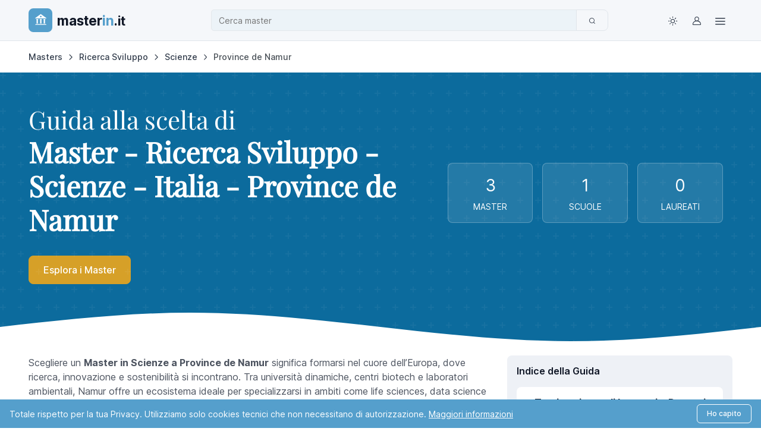

--- FILE ---
content_type: text/html; charset=UTF-8
request_url: https://www.masterin.it/masters/scienze/459p-province-de-namur/
body_size: 20003
content:
<!doctype html> <html lang="it"> <head> <meta charset="UTF-8"> <style>html{scroll-padding-top:85px}body{background-color:#fff;color:#4e5562;font-family:Inter,sans-serif;font-size:1rem;font-weight:400;line-height:1.5;margin:0;-webkit-text-size-adjust:100%}*,:after,:before{box-sizing:border-box}:root{--fn-primary:#1967d2;--fn-secondary:#6c727f;--fn-success:#247f4a;--fn-info:#0f69ee;--fn-dark:#222934;--fn-body-color:#4e5562;--fn-heading-color:#111827;--fn-border-color:#e0e5eb;--fn-border-radius:.5rem}.container{--fn-gutter-x:2rem;--fn-gutter-y:0;margin-left:auto;margin-right:auto;padding-left:calc(var(--fn-gutter-x)*.5);padding-right:calc(var(--fn-gutter-x)*.5);width:100%}@media (min-width:1400px){.container{max-width:1328px}}.row{--fn-gutter-x:1.5rem;--fn-gutter-y:0;display:flex;flex-wrap:wrap;margin-left:calc(var(--fn-gutter-x)*-.5);margin-right:calc(var(--fn-gutter-x)*-.5);margin-top:calc(var(--fn-gutter-y)*-1)}.row>*{flex-shrink:0;margin-top:var(--fn-gutter-y);max-width:100%;padding-left:calc(var(--fn-gutter-x)*.5);padding-right:calc(var(--fn-gutter-x)*.5);width:100%}.col-6{flex:0 0 auto;width:50%}.col-12{flex:0 0 auto;width:100%}.g-0{--fn-gutter-x:0;--fn-gutter-y:0}@media (min-width:992px){.col-lg-2{flex:0 0 auto;width:16.66666667%}.col-lg-3{flex:0 0 auto;width:25%}.col-lg-7{flex:0 0 auto;width:58.33333333%}.col-lg-9{flex:0 0 auto;width:75%}}.h1,h1,h2,h3,h4,h5{color:var(--fn-heading-color);font-weight:600;line-height:1.2;margin-bottom:1rem;margin-top:0}.h1,h1{font-size:calc(1.375rem + 1.5vw)}@media (min-width:1200px){.h1,h1{font-size:2.5rem}}h2{font-size:calc(1.325rem + .9vw)}@media (min-width:1200px){h2{font-size:2rem}}h3{font-size:calc(1.3rem + .6vw)}@media (min-width:1200px){h3{font-size:1.75rem}}p{margin-bottom:1rem;margin-top:0}a{color:rgba(var(--fn-link-color-rgb,13,104,238),var(--fn-link-opacity,1));text-decoration:none}strong{font-weight:bolder}mark{background-color:var(--fn-highlight-bg,#fff3cd);color:var(--fn-highlight-color,#4e5562);padding:.1875em}.logo-scritta{font-size:1.5rem;font-weight:400;text-rendering:optimizeLegibility}.logo-scritta-blu{color:#1967d2}@media (min-width:992px){.logo-scritta{font-size:2.5rem}}.navbar{--fn-navbar-padding-x:.625rem;--fn-navbar-padding-y:.625rem;align-items:center;display:flex;flex-wrap:wrap;justify-content:space-between;padding:var(--fn-navbar-padding-y) var(--fn-navbar-padding-x);position:relative}.navbar>.container{align-items:center;display:flex;flex-wrap:inherit;justify-content:space-between}.navbar-brand{align-items:center;color:var(--fn-navbar-brand-color,#111827);display:inline-flex;font-size:1.5rem;font-weight:600;margin-right:1rem;padding-top:.125rem;padding-bottom:.125rem;white-space:nowrap}.breadcrumb{--fn-breadcrumb-padding-x:0;--fn-breadcrumb-padding-y:0;--fn-breadcrumb-margin-bottom:1rem;--fn-breadcrumb-font-size:.875rem;--fn-breadcrumb-divider-color:#333d4c;--fn-breadcrumb-item-padding-x:.375rem;display:flex;flex-wrap:wrap;font-size:var(--fn-breadcrumb-font-size);list-style:none;margin-bottom:var(--fn-breadcrumb-margin-bottom);padding:var(--fn-breadcrumb-padding-y) var(--fn-breadcrumb-padding-x)}.breadcrumb-item+.breadcrumb-item{padding-left:var(--fn-breadcrumb-item-padding-x)}.breadcrumb-item+.breadcrumb-item:before{color:var(--fn-breadcrumb-divider-color);content:var(--fn-breadcrumb-divider,url("data:image/svg+xml;charset=utf-8,%3Csvg xmlns='http://www.w3.org/2000/svg' fill='%23333d4c' viewBox='0 0 24 24'%3E%3Cpath d='M8.381 5.381a.874.874 0 0 1 1.237 0l6 6a.874.874 0 0 1 0 1.237l-6 6a.874.874 0 1 1-1.237-1.237L13.763 12 8.381 6.619a.874.874 0 0 1 0-1.237z'/%3E%3C/svg%3E"));float:left;padding-right:var(--fn-breadcrumb-item-padding-x)}.card{--fn-card-spacer-y:1.5rem;--fn-card-spacer-x:1.5rem;background-color:var(--fn-card-bg,#fff);border:var(--fn-card-border-width,1px) solid var(--fn-card-border-color,#00000020);border-radius:var(--fn-card-border-radius,.5rem);color:var(--fn-body-color);display:flex;flex-direction:column;position:relative}.card-body{flex:1 1 auto;padding:var(--fn-card-spacer-y) var(--fn-card-spacer-x)}.card-header{background-color:var(--fn-card-cap-bg,#00000008);border-bottom:var(--fn-card-border-width,1px) solid var(--fn-card-border-color,#00000020);margin-bottom:0;padding:var(--fn-card-cap-padding-y,.75rem) var(--fn-card-cap-padding-x,1.5rem)}.card-header:first-child{border-radius:var(--fn-card-inner-border-radius,calc(.5rem - 1px)) var(--fn-card-inner-border-radius,calc(.5rem - 1px)) 0 0}.accordion-button{align-items:center;background-color:var(--fn-accordion-btn-bg,transparent);border:0;border-radius:0;color:var(--fn-accordion-btn-color,#111827);display:flex;font-size:1rem;font-weight:600;overflow-anchor:none;padding:1.25rem 0;position:relative;text-align:left;width:100%}.accordion-button:not(.collapsed){background-color:var(--fn-accordion-active-bg,transparent);box-shadow:inset 0 calc(var(--fn-accordion-border-width,-1px)*-1) 0 var(--fn-accordion-border-color,#00000020);color:var(--fn-accordion-active-color,#111827)}.accordion-button:after{background-image:var(--fn-accordion-btn-icon,url("data:image/svg+xml;charset=utf-8,%3Csvg xmlns='http://www.w3.org/2000/svg' fill='%23111827' viewBox='0 0 24 24'%3E%3Cpath d='M3.8 7.9c.4-.4 1.1-.4 1.5 0l6.7 6.7 6.7-6.7c.4-.4 1.1-.4 1.5 0s.4 1.1 0 1.5l-7.4 7.4c-.4.4-1.1.4-1.5 0L3.8 9.4c-.5-.3-.5-1 0-1.5'/%3E%3C/svg%3E"));background-repeat:no-repeat;background-size:var(--fn-accordion-btn-icon-width,1em);content:"";flex-shrink:0;height:var(--fn-accordion-btn-icon-width,1em);margin-left:auto;width:var(--fn-accordion-btn-icon-width,1em)}.accordion-button:not(.collapsed):after{background-image:var(--fn-accordion-btn-active-icon,url("data:image/svg+xml;charset=utf-8,%3Csvg xmlns='http://www.w3.org/2000/svg' fill='%23111827' viewBox='0 0 24 24'%3E%3Cpath d='M3.8 7.9c.4-.4 1.1-.4 1.5 0l6.7 6.7 6.7-6.7c.4-.4 1.1-.4 1.5 0s.4 1.1 0 1.5l-7.4 7.4c-.4.4-1.1.4-1.5 0L3.8 9.4c-.5-.3-.5-1 0-1.5'/%3E%3C/svg%3E"));transform:var(--fn-accordion-btn-icon-transform,rotate(-180deg))}.accordion-header{margin-bottom:0}.accordion-item{background-color:var(--fn-accordion-bg,transparent);border:var(--fn-accordion-border-width,1px) solid var(--fn-accordion-border-color,#00000020);color:var(--fn-accordion-color,inherit)}.accordion-body{padding:var(--fn-accordion-body-padding-y,0) var(--fn-accordion-body-padding-x,0)}.badge{--fn-badge-padding-x:.65em;--fn-badge-padding-y:.35em;--fn-badge-font-size:.75em;--fn-badge-font-weight:500;--fn-badge-color:#fff;--fn-badge-border-radius:.33em;border-radius:var(--fn-badge-border-radius);color:var(--fn-badge-color);display:inline-block;font-size:var(--fn-badge-font-size);font-weight:var(--fn-badge-font-weight);line-height:1;padding:var(--fn-badge-padding-y) var(--fn-badge-padding-x);text-align:center;vertical-align:baseline;white-space:nowrap}.form-control{-webkit-appearance:none;appearance:none;background-color:#fff;border:var(--fn-border-width,1px) solid #cad0d9;border-radius:var(--fn-border-radius);color:var(--fn-body-color);display:block;font-size:.875rem;font-weight:400;line-height:1.5;padding:.53rem 1rem;width:100%}.input-group{align-items:stretch;display:flex;flex-wrap:wrap;position:relative;width:100%}.input-group>.form-control{flex:1 1 auto;min-width:0;position:relative;width:1%}.btn{--fn-btn-padding-x:1.25rem;--fn-btn-padding-y:.625rem;--fn-btn-font-size:.875rem;--fn-btn-font-weight:500;--fn-btn-line-height:1.125rem;background-color:var(--fn-btn-bg,transparent);border:var(--fn-btn-border-width,1px) solid var(--fn-btn-border-color,transparent);border-radius:var(--fn-btn-border-radius,.5rem);color:var(--fn-btn-color,inherit);display:inline-block;font-size:var(--fn-btn-font-size);font-weight:var(--fn-btn-font-weight);line-height:var(--fn-btn-line-height);padding:var(--fn-btn-padding-y) var(--fn-btn-padding-x);text-align:center;vertical-align:middle;white-space:nowrap}.tree,.tree ul{margin:0;padding:0;list-style:none;position:relative}.tree ul{margin-left:.5em}.tree:before,.tree ul:before{content:"";display:block;width:0;position:absolute;top:0;bottom:0;left:0;border-left:1px solid #dddddf}.tree li{margin:0;padding:0 0 0 13px;position:relative;color:#5a6d80;line-height:24px}.tree li a{display:block;text-decoration:none}.tree li:before{content:"";display:block;width:10px;height:0;border-top:1px solid #dddddf;margin-top:0;position:absolute;top:1em;left:0}.tree li:last-child:before{background:#f5f7fc;height:auto;top:1em;bottom:0}.d-flex{display:flex!important}.d-block{display:block!important}.d-none{display:none!important}.shadow{box-shadow:0 .5rem 2rem -.25rem hsla(216,9%,44%,.1)!important}.position-relative{position:relative!important}.border{border:var(--fn-border-width,1px) var(--fn-border-style,solid) var(--fn-border-color)!important}.w-100{width:100%!important}.flex-column{flex-direction:column!important}.justify-content-between{justify-content:space-between!important}.align-items-center{align-items:center!important}.m-0{margin:0!important}.mb-0{margin-bottom:0!important}.mb-2{margin-bottom:.5rem!important}.mb-3{margin-bottom:1rem!important}.mb-4{margin-bottom:1.5rem!important}.ms-auto{margin-left:auto!important}.p-0{padding:0!important}.p-2{padding:.5rem!important}.p-3{padding:1rem!important}.px-4{padding-left:1.5rem!important;padding-right:1.5rem!important}.py-2{padding-bottom:.5rem!important;padding-top:.5rem!important}.py-3{padding-bottom:1rem!important;padding-top:1rem!important}.fw-semibold{font-weight:600!important}.fw-bold{font-weight:700!important}.text-center{text-align:center!important}.text-primary{--fn-text-opacity:1;color:rgba(var(--fn-primary-rgb,25,103,210),var(--fn-text-opacity))!important}.text-muted{--fn-text-opacity:1;color:var(--fn-secondary-color,#6c727f)!important}.bg-body{--fn-bg-opacity:1;background-color:rgba(var(--fn-body-bg-rgb,255,255,255),var(--fn-bg-opacity))!important}.rounded{border-radius:var(--fn-border-radius)!important}.rounded-pill{border-radius:var(--fn-border-radius-pill,50rem)!important}@media (min-width:992px){.d-lg-none{display:none!important}}</style> <title>3 Master, Ricerca Sviluppo, Scienze, Italia, Province de Namur MasterIN.it</title> <meta name="viewport" content="width=device-width, initial-scale=1.0"> <meta name="description" content="Master, Ricerca Sviluppo, Scienze, Italia, Province de Namur"> <meta name="author" content="MasterIN.it"> <meta name="format-detection" content="telephone=no"> <meta name="theme-color" content="#ffffff"> <meta name="referrer" content="no-referrer-when-downgrade"> <link rel="preconnect" href="https://cdn2-d69.kxcdn.com"> <link rel="dns-prefetch" href="https://cdn2-d69.kxcdn.com"> <link rel="preload" href="https://cdn2-d69.kxcdn.com/public/css24/fonts/playfair-display-v40-latin-regular.woff2" as="font" type="font/woff2" crossorigin> <link rel="preload" href="https://cdn2-d69.kxcdn.com/public/css24/Finder/assets/fonts/inter-variable-latin.woff2" as="font" type="font/woff2" crossorigin> <link rel="prefetch" href="https://cdn2-d69.kxcdn.com/public/css24/Finder/assets/icons/finder-icons.woff2" as="font" type="font/woff2" crossorigin> <link rel="prefetch" href="https://cdn2-d69.kxcdn.com/public/css24/fonts/iconmerc.woff2" as="font" type="font/woff2" crossorigin> <link rel="preload" href="https://cdn2-d69.kxcdn.com/public/css24/combined.min.css?v=47" as="style" onload="this.onload=null;this.rel='stylesheet'"> <link rel="preload" href="https://cdn2-d69.kxcdn.com/public/css24/Finder/assets/css/theme-custom.min.css?v=47" as="style" onload="this.onload=null;this.rel='stylesheet'"> <link rel="preload" href="https://cdn2-d69.kxcdn.com/public/css24//Finder/assets/icons/finder-icons.min.css?v=47" as="style" onload="this.onload=null;this.rel='stylesheet'"> <link rel="icon" type="image/png" href="https://cdn2-d69.kxcdn.com/public/images/icons/favicons/favicon-96x96.png" sizes="96x96" /> <link rel="icon" type="image/svg+xml" href="https://cdn2-d69.kxcdn.com/public/images/icons/favicons/favicon.svg" /> <link rel="shortcut icon" href="https://cdn2-d69.kxcdn.com/public/images/icons/favicons/favicon.ico" /> <link rel="apple-touch-icon" sizes="180x180" href="https://cdn2-d69.kxcdn.com/public/images/icons/favicons/apple-touch-icon.png" /> <meta name="apple-mobile-web-app-title" content="MasterIN.it" /> <link rel="manifest" href="https://cdn2-d69.kxcdn.com/public/css24/site.webmanifest" /> <link rel="canonical" href="https://www.masterin.it/masters/scienze/459p-province-de-namur/"> <meta property="og:type" content="article"> <meta property="og:title" content="3 Master, Ricerca Sviluppo, Scienze, Italia, Province de Namur"> <meta property="og:locale" content="it_IT"> <meta property="og:description" content="Master, Ricerca Sviluppo, Scienze, Italia, Province de Namur"> <meta property="og:image" content="https://cdn2-d69.kxcdn.com/public/images/logo-masterin-2020.png"> <meta property="og:image:width" content="1200"> <meta property="og:image:height" content="630"> <meta property="og:url" content="https://www.masterin.it/masters/scienze/459p-province-de-namur/"> <meta property="og:site_name" content="MasterIN.it"> <meta name="twitter:card" content="summary_large_image"> <meta name="twitter:site" content="@masterinfo_news"> <meta name="twitter:title" content="3 Master, Ricerca Sviluppo, Scienze, Italia, Province de Namur"> <meta name="twitter:description" content="Master, Ricerca Sviluppo, Scienze, Italia, Province de Namur"> <meta name="twitter:image" content="https://cdn2-d69.kxcdn.com/public/images/logo-masterin-2020.png"> <meta property="twitter:account_id" content="29810454"> <meta property="fb:page_id" content="151556744862104"> <link href="/feedrss.rss" rel="alternate" type="application/rss+xml" title="Feed Rss"> <link rel="stylesheet" href="https://cdn2-d69.kxcdn.com/public/css24/Finder/assets/css/theme-custom.min.css?v=47" id="theme-styles"> <link rel="stylesheet" href="https://cdn2-d69.kxcdn.com/public/css24/Finder/assets/icons/finder-icons.min.css?v=47"> <link rel="stylesheet" href="https://cdn2-d69.kxcdn.com/public/css24/combined.min.css?v=47"> <script src="https://cdn2-d69.kxcdn.com/public/css24/Finder/assets/js/combined.min.js?v=47" defer></script> <script type="application/ld+json">{"@context":"https://schema.org","@type":"WebSite","url":"https://www.masterin.it","potentialAction":{"@type":"SearchAction","target":{"@type":"EntryPoint","urlTemplate":"https://www.masterin.it/masters/search/?q={search_term_string}"},"query-input":"required name=search_term_string"}}</script> <script defer="1" data-domain="masterin.it" event-page_type="listing" src="https://plausible.io/js/script.pageview-props.tagged-events.js"></script> <script src="https://cdn.jsdelivr.net/npm/apexcharts"></script> <script src="https://cdn.jsdelivr.net/npm/d3@7"></script> <script src="https://cdn2-d69.kxcdn.com/public/js/masterin/insight-config.js"></script> </head> <body> <header class="navbar navbar-expand-lg bg-body-tertiary sticky-top z-fixed px-0 py-1 border-bottom" data-sticky-element> <div class="container"> <div class="row align-items-center width-custom"> <div class="col-6 col-lg-3 order-1 d-flex align-items-center gap-1 p-lg-0"> <a class="navbar-brand py-0 me-0" href="/"> <span class="d-flex align-items-center justify-content-center me-2 animate-pulse rounded-3 bg-info" style="height: 40px;width: 40px;"> <i class="iconmerc-masterin text-white fs-4 animate-target" data-bs-toggle="tooltip" data-bs-placement="bottom" aria-hidden="true" data-bs-original-title="Logo" style="padding-bottom: 2px;padding-left: 2px;"></i> <span class="visually-hidden">Logo MasterIN.it</span> </span> <span class="d-sm-flex logo-scritta align-items-baseline fw-bold"> master<span class="logo-scritta-blu">in</span><span class="logo-scritta-it">.it</span> </span> </a> </div> <div class="col-12 col-lg-7 order-3 order-lg-2 py-2 py-lg-0"> <div class="input-group"> <input id="filterKeywordSearch" type="text" data-initial-value="{&quot;value&quot;:&quot;{\&quot;macro\&quot;:43,\&quot;cat\&quot;:32,\&quot;id_provincia\&quot;:\&quot;459\&quot;}&quot;,&quot;text&quot;:&quot;Master in Scienze a Province de Namur&quot;}" class="form-control search-input-custom" placeholder="Cerca..." aria-label="Cerca"> <button class="btn btn-outline-secondary goListingHome" type="button" aria-label="Cerca"> <i class="fi-search"></i> </button> </div> <input type="hidden" id="selectizeType"> </div> <div class="col-6 col-lg-2 order-2 order-lg-3 d-flex align-items-center justify-content-end pe-1 pe-lg-0"> <nav class="d-flex align-items-center gap-1"> <div class="dropdown"> <button type="button" class="theme-switcher btn btn-icon btn-outline-secondary fs-lg border-0 animate-scale" data-bs-toggle="dropdown" data-bs-display="dynamic" aria-expanded="false" aria-label="Toggle theme (light)"> <span class="theme-icon-active d-flex animate-target"> <i class="fi-sun"></i> </span> </button> <ul class="dropdown-menu start-50 translate-middle-x" style="--fn-dropdown-min-width: 9rem; --fn-dropdown-spacer: .5rem"> <li> <button type="button" class="dropdown-item active" data-bs-theme-value="light" aria-pressed="true"> <span class="theme-icon d-flex fs-base me-2"> <i class="fi-sun"></i> </span> <span class="theme-label">Light</span> <i class="item-active-indicator fi-check ms-auto"></i> </button> </li> <li> <button type="button" class="dropdown-item" data-bs-theme-value="dark" aria-pressed="false"> <span class="theme-icon d-flex fs-base me-2"> <i class="fi-moon"></i> </span> <span class="theme-label">Dark</span> <i class="item-active-indicator fi-check ms-auto"></i> </button> </li> <li> <button type="button" class="dropdown-item" data-bs-theme-value="auto" aria-pressed="false"> <span class="theme-icon d-flex fs-base me-2"> <i class="fi-auto"></i> </span> <span class="theme-label">Auto</span> <i class="item-active-indicator fi-check ms-auto"></i> </button> </li> </ul> </div> <a class="btn btn-icon btn-outline-secondary fs-lg border-0 animate-shake" href="https://www.masterin.it/login/" aria-label="Login / Sign in" data-bs-toggle="tooltip" data-bs-placement="bottom" title="Login / Servizi"> <i class="fi-user animate-target"></i> </a> <div class="dropdown"> <button type="button" class="btn btn-icon btn-outline-secondary fs-lg border-0 animate-scale" data-bs-toggle="dropdown" data-bs-display="dynamic" aria-expanded="false" aria-label="Top Link"> <span class="theme-icon-active d-flex animate-target"> <i class="fi-menu fs-4"></i> </span> </button> <ul class="dropdown-menu dropdown-menu-end" style="--fn-dropdown-spacer: .5rem"> <li><span class="h6 dropdown-header">Per gli studenti</span></li> <li><a class="dropdown-item" href="https://www.masterin.it/servizi/"><i class="fi-layers opacity-75 me-2"></i>Descrizione Servizi</a></li> <li><a class="dropdown-item text-success fw-bold" href="https://www.masterin.it/masters/"><i class="fi-graduation-cap opacity-75 me-2"></i>Cerca Master</a></li> <li><a class="dropdown-item" href="https://www.masterin.it/compara/"><i class="fi-graduation-cap opacity-75 me-2"></i>Compara Master</a></li> <li><a class="dropdown-item" href="https://www.masterin.it/favourite/"><i class="fi-graduation-cap opacity-75 me-2"></i>Master Preferiti</a></li> <li><a class="dropdown-item" href="https://www.masterin.it/schools/"><i class="iconmerc-library opacity-75 me-2"></i>Cerca Scuola</a></li> <li > <a class="dropdown-item" href="https://www.masterin.it/start/"><i class="iconmerc-books opacity-75 me-2"></i>Start Magazine</a> </li> <li><a class="dropdown-item" href="https://www.masterin.it/newsletter/"><i class="fi-send opacity-75 me-2"></i>Newsletter</a></li> <li><a class="dropdown-item" href="https://www.masterin.it/faq/"><i class="fi-help-circle opacity-75 me-2"></i>Faq</a></li> <li><hr class="dropdown-divider"></li> <li><a class="dropdown-item" href="https://www.masterin.it/login/"><i class="fi-log-out opacity-75 me-2"></i>Login</a></li> <li><a class="dropdown-item" href="https://www.masterin.it/registration/"><i class="fi-user opacity-75 me-2"></i>Registrati</a></li> <li><hr class="dropdown-divider"></li> <li><span class="h6 dropdown-header">Per le Scuole</span></li> <li><a class="dropdown-item" href="https://www.masterin.it/advertising/"><i class="iconmerc-make-group opacity-75 me-2"></i>Advertising</a></li> </ul> </div> </nav> </div> </div> </div> </header> <main class="content-wrapper"> <div class="container pt-3"> <nav aria-label="breadcrumblist" id="breadcrumblist" itemscope itemtype="http://schema.org/BreadcrumbList"> <ol class="breadcrumb"> <li class="breadcrumb-item" itemprop="itemListElement" itemscope itemtype="http://schema.org/ListItem"> <a itemprop="item" href="https://www.masterin.it/masters/" title="Masters"> <span itemprop="name"> Masters </span> </a> <meta itemprop="position" content="1"> </li> <li class="breadcrumb-item" itemprop="itemListElement" itemscope itemtype="http://schema.org/ListItem"> <a itemprop="item" href="https://www.masterin.it/masters/ricerca-sviluppo/" title="Ricerca Sviluppo"> <span itemprop="name">Ricerca Sviluppo</span></a> <meta itemprop="position" content="2"> </li> <li class="breadcrumb-item" itemprop="itemListElement" itemscope itemtype="http://schema.org/ListItem"> <a itemprop="item" href="https://www.masterin.it/masters/scienze/" title="Scienze"> <span itemprop="name">Scienze</span></a> <meta itemprop="position" content="3"> </li> <li class="breadcrumb-item active" itemprop="itemListElement" itemscope itemtype="http://schema.org/ListItem"> <span itemprop="name">Province de Namur</span> <meta itemprop="position" content="4"> </li> </ol> </nav> </div> <section class="bg-custom-blue position-relative pb-5"> <div class="container py-5"> <div class="row"> <div class="header-pattern"></div> <div class="wave wave-bottom"></div> <div class="col-md-7"> <h1 class="h1-with-subtitle text-white p-0 m-0"><small>Guida alla scelta di </small> <br> <strong>Master - Ricerca Sviluppo - Scienze - Italia - Province de Namur <span></span></strong> </h1> <div class="mt-4 d-flex gap-3 flex-wrap"> <a href="#master" class="btn btn-custom-gold btn-lg"> Esplora i Master </a> </div> </div> <div class="col-md-5 mt-4 mt-lg-0 d-flex align-items-center"> <div class="row g-2 g-lg-3 w-100"> <div class="col-4"> <div class="card border border-white border-opacity-25 bg-white bg-opacity-10"> <div class="card-body text-center p-1 p-lg-3"> <div class="fs-3 text-white mb-1"> 3 </div> <div class="small text-white text-uppercase">Master</div> </div> </div> </div> <div class="col-4"> <div class="card border border-white border-opacity-25 bg-white bg-opacity-10"> <div class="card-body text-center p-1 p-lg-3"> <div class="fs-3 text-white mb-1"> 1 </div> <div class="small text-white text-uppercase">Scuole</div> </div> </div> </div> <div class="col-4"> <div class="card border border-white border-opacity-25 bg-white bg-opacity-10"> <div class="card-body text-center p-1 p-lg-3"> <div class="fs-3 text-white mb-1"> 0 </div> <div class="small text-white text-uppercase">Laureati</div> </div> </div> </div> </div> </div> </div> </div> </section> <div class="container mt-4"> <div class="row"> <div class="col-12 col-lg-8 d-flex flex-column"> <div class="h-100 d-flex flex-column"> <p class="text-body"> Scegliere un <strong>Master in Scienze a Province de Namur</strong> significa formarsi nel cuore dell’Europa, dove ricerca, innovazione e sostenibilità si incontrano. Tra università dinamiche, centri biotech e laboratori ambientali, Namur offre un ecosistema ideale per specializzarsi in ambiti come <em>life sciences</em>, data science e green technologies, con accesso a network internazionali e opportunità di stage in istituti e aziende del Benelux. <br><br> In questa pagina trovi una selezione dei migliori Master post laurea: per ciascuno puoi confrontare <strong>costo</strong>, <strong>durata</strong>, <strong>tipologia</strong>, modalità di frequenza e <em>borse di studio</em>. Usa i filtri per individuare il programma più adatto ai tuoi obiettivi e costruire un profilo competitivo, pronto per il mercato del lavoro europeo. </p> <aside class="bg-info-subtle alert border mb-0 mt-auto p-3 rounded position-relative"> <i class="fi-paperclip text-success position-absolute fs-2" style="top: -15px; right: -10px;"></i> <p class="small mb-0 pe-4"> <strong>Come utilizzare questa guida:</strong><br> Questa guida ti accompagna nella scelta del percorso formativo più adatto a te. Puoi scoprire le <a href="https://www.masterin.it/masters/ricerca-sviluppo/testimonianze/" class="text-primary fw-bold">esperienze</a> di chi ha già completato il proprio percorso, <a href="#wrapperFiltri" class="text-primary fw-bold">usare i filtri</a> oppure andare direttamente a <a href="#master" class="text-primary text-decoration-underline fw-bold">elenco master</a>. </p> </aside> </div> </div> <div class="col-12 col-lg-4 mt-4 mt-lg-0"> <nav id="indice-della-guida" class="card border-0 bg-body-secondary h-100 p-2 p-lg-3"> <p class="h6 mb-3">Indice della Guida</p> <div class="accordion accordion-flush" id="accordionGuida"> <div class="accordion-item bg-body border-0 rounded mb-3"> <h2 class="accordion-header"> <button class="accordion-button collapsed rounded py-3 px-2" type="button" data-bs-toggle="collapse" data-bs-target="#collapseTestimonianze"> <i class="fi-message-circle text-info me-2"></i> <div class="flex-grow-1"> <div class="fw-bold">Testimonianze di Laureati e Docenti</div> <div class="text-muted small">Leggi le esperienze di studenti e docenti</div> </div> </button> </h2> <div id="collapseTestimonianze" class="accordion-collapse collapse" data-bs-parent="#accordionGuida"> <div class="accordion-body text-body pb-2"> <p class="mb-0 px-2">Leggi le storie e le esperienze dirette di chi ha già completato il percorso formativo. Scopri cosa dicono gli studenti sulla qualità della didattica e sull'impatto professionale del master.</p> <p class="fs-xs fw-bold text-uppercase text-end px-2 pt-2 mb-0"><a class="link-primary" title="Testimonianze" href="https://www.masterin.it/masters/ricerca-sviluppo/testimonianze/">Leggi la nostra guida completa</a> </p> </div> </div> </div> </div> </nav> </div> </div> </div> <div class="container mb-0"> <div class="row py-4"> <div class="col-lg-8"> <div class="bg-secondary-subtle rounded-2 p-3 pb-2 mb-4"> <div class="row"> <div class="col-md-6 mb-2"> <div class="d-flex align-items-center justify-content-between border rounded-2 p-1 bg-body"> <div> <span class="text-primary fs-xs ms-2 d-inline-block label-width-50">Area:</span> <span class="fw-semibold">Ricerca Sviluppo</span> </div> <a class="text-decoration-none text-danger mt-1" data-key="sel_macro" href="https://www.masterin.it/masters/459p-province-de-namur/" aria-label="Rimuovi"> <span class="animate-pulse"><i class="fi-close fs-lg m-0 animate-target" data-bs-toggle="tooltip" data-bs-placement="top" title="Elimina"></i></span> </a> </div> </div> <div class="col-md-6 mb-2"> <div class="d-flex align-items-center justify-content-between border rounded-2 p-1 bg-body"> <div> <span class="text-primary fs-xs ms-2 d-inline-block label-width-50">Categoria:</span> <span class="fw-semibold">Scienze</span> </div> <a class="text-decoration-none text-danger mt-1" data-key="sel_cat" href="https://www.masterin.it/masters/ricerca-sviluppo/459p-province-de-namur/" aria-label="Rimuovi"> <span class="animate-pulse"><i class="fi-close fs-lg m-0 animate-target" data-bs-toggle="tooltip" data-bs-placement="top" title="Elimina"></i></span> </a> </div> </div> <div class="col-md-6 mb-2"> <div class="d-flex align-items-center justify-content-between border rounded-2 p-1 bg-body"> <div> <span class="text-primary fs-xs ms-2 d-inline-block label-width-50">Città:</span> <span class="fw-semibold">Province de Namur</span> </div> <a class="text-decoration-none text-danger mt-1" data-key="sel_id_provincia" href="https://www.masterin.it/masters/scienze/" aria-label="Rimuovi"> <span class="animate-pulse"><i class="fi-close fs-lg m-0 animate-target" data-bs-toggle="tooltip" data-bs-placement="top" title="Elimina"></i></span> </a> </div> </div> </div> </div> <div class="d-flex flex-md-row flex-column align-items-center gap-3 pb-3 my-2"> <div class="text-body-secondary fs-sm"> <p class="m-0"> TROVATI <strong class="text-primary countMasters">3</strong> MASTER <span class="ms-2"> [in <span class="countEds text-primary"><strong>3</strong></span> Sedi / Edizioni] </span> </p> </div> <div class="ms-auto d-flex gap-3"> <a href="https://www.masterin.it/favourite/" class="btn btn-outline-secondary btn-sm" onclick="trackEvent('click_preferiti', { count: 0 }); return true;"> <i class="fi-heart me-2"></i> Salvati [ <span class="favCount"> 0 </span> ] </a> <a href="https://www.masterin.it/compara/" class="btn btn-outline-secondary btn-sm" onclick="trackEvent('click_compara', { count: 0 }); return true;"> <i class="fi-repeat me-2"></i> Compara [ <span class="comparaCount"> 0 </span> ] </a> </div> </div> <div id="wrapperFiltri" class="d-sm-block pb-4"> <style> .filter-overlay { position: absolute; inset: 0; z-index: 2; backdrop-filter: blur(2px); display: flex; align-items: center; justify-content: center; min-height: 100%; min-width: 100%; } </style> <div class="toast-container position-fixed bottom-50 end-0 p-3" style="z-index: 9999;"> <div id="filterToast" class="toast border-0 p-0" style="background: #d6e6d4;" role="alert" aria-live="assertive" aria-atomic="true"> <div class="toast-header text-white border-0 p-2 mb-0" style="background: #6dae5a;"> <i class="fi-check me-2"></i> <strong class="me-auto" id="toast-title">FILTRO APPLICATO</strong> <button type="button" class="btn-close btn-close-white" data-bs-dismiss="toast" aria-label="Close"></button> </div> <div class="toast-body p-2 fw-bold text-black" id="toast-message"> </div> </div> </div> </div> <div id="master" class="forListing"> <ul class="list-unstyled m-0"> <li> <script type="application/ld+json">{"@context":"http://schema.org","@type":"Course","name":"European Master of Science in Skin Health and Care \u2013 Emotion (i Ed.) co-Funded by the eu","description":"It is offered by the Universit\u00e0 del Piemonte Orientale (UPO) \u2013 Department of Pharmaceutical Sciences \u2013 together with Universidad Miguel Hern\u00e0ndez (UMH; Elche, Spain) and University of Namur (UNamur; Namur, Belgium).","provider":{"@type":"Organization","name":"Universit\u00e0 degli Studi del Piemonte Orientale \"Amedeo Avogadro\"\r\n | Dipartimento Scienze Farmaceutiche - DSF"},"url":"https://www.masterin.it/master/21517-european-master-science-skin-health-and-care-emotion-funded-the/","hasCourseInstance":{"@type":"CourseInstance","url":"Not Provided","courseMode":"Onsite","courseWorkload":"P2Y"},"offers":{"@type":"Offer","description":null,"price":0,"url":"https://www.masterin.it/master/21517-european-master-science-skin-health-and-care-emotion-funded-the/","category":"Formazione"}}</script> <article class="h-100 card bg-body-tertiary border-0 mb-4 item-listing accordion"> <div class="row g-0 h-100"> <div data-id="21517" class="col-sm-7 d-flex flex-column tracked-content" data-event-type="master" data-event-id="21517" > <div class="card-body pb-3 pb-md-4"> <h3 class="h5 mb-1" id="anchor-21517"><a class="hover-effect-underline link-primary me-1" href="https://www.masterin.it/master/21517-european-master-science-skin-health-and-care-emotion-funded-the/" title="Vai alla scheda European Master of Science in Skin Health and Care – Emotion (i Ed.) co-Funded by the eu"><span>European Master of Science in Skin Health and Care – Emotion (i Ed.) co-Funded by the eu</span></a> </h3> <p class="fs-xs fw-bold text-uppercase mb-2"><a class="link-body-emphasis" title="Master Università degli Studi del Piemonte Orientale &quot;Amedeo Avogadro&quot; | Dipartimento Scienze Farmaceutiche - DSF | Elenco" href="https://www.masterin.it/masters/777sc/">Università degli Studi del Piemonte Orientale &quot;Amedeo Avogadro&quot; | Dipartimento Scienze Farmaceutiche - DSF</a> </p> <div class="clearfix"> <p class="fs-sm">It is offered by the Università del Piemonte Orientale (UPO) – Department of Pharmaceutical Sciences – together with Universidad Miguel Hernàndez (UMH; Elche, Spain) and University of Namur (UNamur; Namur, Belgium).</p> </div> </div> <div class="card-footer bg-transparent border-0 pt-0 pb-4 mt-auto"> <div class="d-flex flex-column flex-sm-row align-items-sm-center gap-3"> <button type="button" class="btn btn-primary fw-bold rounded-1 text-uppercase" onclick="trackEvent('click_info_master', { master_id: '21517' }); return formModulo('https://www.masterin.it/lead/21517/');"> <i class="fi-mail me-2"></i>Richiedi informazioni </button> <p class="accordion-header mb-0 d-sm-none"> <button type="button" class="accordion-button collapsed py-0" data-bs-toggle="collapse" data-bs-target="#more-21517" aria-expanded="false" aria-controls="more-21517">Altre informazioni</button> </p> </div> </div> </div> <div class="col-sm-5 position-relative bg-body-secondary d-flex flex-column rounded-end-3"> <div class="accordion-collapse collapse d-sm-flex position-relative bg-body-secondary flex-column h-100 rounded-end-3" id="more-21517" data-bs-parent="#itemAccordion"> <div class="card-header bg-transparent border-0"> <div class="d-flex align-items-center justify-content-between"> <div class="fs-xs me-3"> <span data-bs-toggle="tooltip" data-bs-placement="top" title="Ultimi 30 gg">View:</span> <strong>101</strong> </div> <div class="d-flex gap-2 position-relative z-2"> <span class="badge text-bg-custom-purple">Master di primo Livello</span> </div> </div> </div> <div class="automatico card-body pt-0 pb-3 pb-md-4"> <div class="d-flex flex-column justify-content-between gap-2 border-top fs-sm text-nowrap pt-3"> <div class="d-flex align-items-center gap-2"><i class="fi-clock fs-6 text-success"></i><span class="me-2 label-width-50">Durata:</span><span class="fw-bold ms-1">2 Anni</span> </div> <div class="d-flex align-items-center gap-2"><i class="fi-dollar-sign fs-6 text-success"></i><span class="me-2 label-width-50">Costo:</span> <span class="fw-bold ms-1"> <span>4.500</span>&nbsp; <span>€</span> </span> </div> <p class="pt-3 mb-0"><strong>Sedi del master</strong></p> <div class="d-flex align-items-center gap-2"> <i class="fi-map-pin fs-6 text-success"></i> <span class="me-2 label-width-50">Province de Namur</span> <span class="fw-bold"></span> </div> <div class="d-flex align-items-center gap-2" id=""> <i class="fi-chevron-down fs-6 text-success" id="icon-21517"></i> <span class="me-2 label-width-50"> <button type="button" id="toggleSediButton-21517" class="btn btn-link link-primary p-0 border-0"> altre sedi </button> </span> <span class="fw-bold">1</span> </div> <div id="altresedi-21517" class="d-none"> <div class="d-flex align-items-center gap-2 pb-2 ms-4"> <span class="me-2 label-width-50">Provincia de Alicante</span> <span></span> </div> </div> </div> </div> <div class="card-footer bg-transparent border-0 pt-0 pb-3 mt-auto"> <div class="d-flex flex-wrap gap-2 gap-sm-3 border-top fs-sm text-nowrap pt-3 justify-content-between"> <div class="d-flex gap-2 position-relative z-2"> <button type="button" onclick="triggerAnimation(this, 21517, 'favourite');" class="btn btn-icon btn-sm btn-outline-secondary animate-pulse rounded-circle favorite" data-bs-toggle="tooltip" data-bs-custom-class="tooltip-sm" title="Aggiungi ai Preferiti: European Master of Science in Skin Health and Care – Emotion (i Ed.) co-Funded by the eu" aria-label="Aggiungi European Master of Science in Skin Health and Care – Emotion (i Ed.) co-Funded by the eu ai preferiti"> <i class="fi-heart animate-target fs-sm"></i> </button> <button type="button" onclick="triggerAnimation(this, 21517, 'compara');" class="btn btn-icon btn-sm btn-outline-secondary animate-rotate rounded-circle compara" data-bs-toggle="tooltip" data-bs-custom-class="tooltip-sm" title="Compara MASTER" aria-label="Aggiungi European Master of Science in Skin Health and Care – Emotion (i Ed.) co-Funded by the eu al confronto"> <i class="fi-repeat animate-target fs-sm"></i> </button> </div> <div class="d-flex gap-2 align-items-center"> <span class="animate-pulse bg-success bg-opacity-10 rounded-3"> <i class="fi-pen-tool text-success fs-6 p-2 animate-target" data-bs-toggle="tooltip" data-bs-placement="top" aria-hidden="true" data-bs-original-title="Articoli"></i> </span> </div> </div> </div> </div> </div> </div> </article> </li> <li> <script type="application/ld+json">{"@context":"http://schema.org","@type":"Course","name":"European Master in Translational Cosmetic and Dermatological Sciences \u2013 Emotion (v Ed.)","description":"Questo master \u00e8 offerto dalla Universit\u00e0 del Piemonte Orientale (UPO) - Dipartimento di Scienze Farmaceutiche - insieme all'Universidad Miguel Hern\u00e0ndez (UMH; Elche, Spagna), all'Universit\u00e0 di Namur (UNAMUR; Namur, Belgio). La durata \u00e8 di due anni, con candidature aperte dal 1\u00b0 marzo 2023 al 12 maggio 2023 e risultati comunicati entro il 15 giugno 2023. Gli iscritti devono provvedere entro il 1\u00b0 settembre 2023 e le tasse sono di 4.500,00 euro all'anno. Il programma inizia a settembre 2023 e termina a settembre 2025.","provider":{"@type":"Organization","name":"Universit\u00e0 degli Studi del Piemonte Orientale \"Amedeo Avogadro\"\r\n | Dipartimento Scienze Farmaceutiche - DSF"},"url":"https://www.masterin.it/master/21519-european-master-translational-cosmetic-and-dermatological-sciences-emotion/","hasCourseInstance":{"@type":"CourseInstance","url":"Not Provided","courseMode":"Onsite","courseWorkload":"P2Y"},"offers":{"@type":"Offer","description":null,"price":0,"url":"https://www.masterin.it/master/21519-european-master-translational-cosmetic-and-dermatological-sciences-emotion/","category":"Formazione"}}</script> <article class="h-100 card bg-body-tertiary border-0 mb-4 item-listing accordion"> <div class="row g-0 h-100"> <div data-id="21519" class="col-sm-7 d-flex flex-column tracked-content" data-event-type="master" data-event-id="21519" > <div class="card-body pb-3 pb-md-4"> <h3 class="h5 mb-1" id="anchor-21519"><a class="hover-effect-underline link-primary me-1" href="https://www.masterin.it/master/21519-european-master-translational-cosmetic-and-dermatological-sciences-emotion/" title="Vai alla scheda European Master in Translational Cosmetic and Dermatological Sciences – Emotion (v Ed.)"><span>European Master in Translational Cosmetic and Dermatological Sciences – Emotion (v Ed.)</span></a> </h3> <p class="fs-xs fw-bold text-uppercase mb-2"><a class="link-body-emphasis" title="Master Università degli Studi del Piemonte Orientale &quot;Amedeo Avogadro&quot; | Dipartimento Scienze Farmaceutiche - DSF | Elenco" href="https://www.masterin.it/masters/777sc/">Università degli Studi del Piemonte Orientale &quot;Amedeo Avogadro&quot; | Dipartimento Scienze Farmaceutiche - DSF</a> </p> <div class="clearfix"> <p class="fs-sm">Questo master è offerto dalla Università del Piemonte Orientale (UPO) - Dipartimento di Scienze Farmaceutiche - insieme all&#039;Universidad Miguel Hernàndez (UMH; Elche, Spagna), all&#039;Università di Namur (UNAMUR; Namur, Belgio). La durata è di due anni, con candidature aperte dal 1° marzo 2023 al 12 maggio 2023 e risultati comunicati entro il 15 giugno 2023. Gli iscritti devono provvedere entro il 1° settembre 2023 e le tasse sono di 4.500,00 euro all&#039;anno. Il programma inizia a settembre 2023 e termina a settembre 2025.</p> </div> </div> <div class="card-footer bg-transparent border-0 pt-0 pb-4 mt-auto"> <div class="d-flex flex-column flex-sm-row align-items-sm-center gap-3"> <button type="button" class="btn btn-primary fw-bold rounded-1 text-uppercase" onclick="trackEvent('click_info_master', { master_id: '21519' }); return formModulo('https://www.masterin.it/lead/21519/');"> <i class="fi-mail me-2"></i>Richiedi informazioni </button> <p class="accordion-header mb-0 d-sm-none"> <button type="button" class="accordion-button collapsed py-0" data-bs-toggle="collapse" data-bs-target="#more-21519" aria-expanded="false" aria-controls="more-21519">Altre informazioni</button> </p> </div> </div> </div> <div class="col-sm-5 position-relative bg-body-secondary d-flex flex-column rounded-end-3"> <div class="accordion-collapse collapse d-sm-flex position-relative bg-body-secondary flex-column h-100 rounded-end-3" id="more-21519" data-bs-parent="#itemAccordion"> <div class="card-header bg-transparent border-0"> <div class="d-flex align-items-center justify-content-between"> <div class="fs-xs me-3"> <span data-bs-toggle="tooltip" data-bs-placement="top" title="Ultimi 30 gg">View:</span> <strong>144</strong> </div> <div class="d-flex gap-2 position-relative z-2"> <span class="badge text-bg-custom-purple">Master di primo Livello</span> </div> </div> </div> <div class="automatico card-body pt-0 pb-3 pb-md-4"> <div class="d-flex flex-column justify-content-between gap-2 border-top fs-sm text-nowrap pt-3"> <div class="d-flex align-items-center gap-2"><i class="fi-clock fs-6 text-success"></i><span class="me-2 label-width-50">Durata:</span><span class="fw-bold ms-1">2 Anni</span> </div> <div class="d-flex align-items-center gap-2"><i class="fi-dollar-sign fs-6 text-success"></i><span class="me-2 label-width-50">Costo:</span> <span class="fw-bold ms-1"> <span>4.500</span>&nbsp; <span>€</span> </span> </div> <p class="pt-3 mb-0"><strong>Sedi del master</strong></p> <div class="d-flex align-items-center gap-2"> <i class="fi-map-pin fs-6 text-success"></i> <span class="me-2 label-width-50">Province de Namur</span> <span class="fw-bold"></span> </div> <div class="d-flex align-items-center gap-2" id=""> <i class="fi-chevron-down fs-6 text-success" id="icon-21519"></i> <span class="me-2 label-width-50"> <button type="button" id="toggleSediButton-21519" class="btn btn-link link-primary p-0 border-0"> altre sedi </button> </span> <span class="fw-bold">1</span> </div> <div id="altresedi-21519" class="d-none"> <div class="d-flex align-items-center gap-2 pb-2 ms-4"> <span class="me-2 label-width-50">Provincia de Alicante</span> <span></span> </div> </div> </div> </div> <div class="card-footer bg-transparent border-0 pt-0 pb-3 mt-auto"> <div class="d-flex flex-wrap gap-2 gap-sm-3 border-top fs-sm text-nowrap pt-3 justify-content-between"> <div class="d-flex gap-2 position-relative z-2"> <button type="button" onclick="triggerAnimation(this, 21519, 'favourite');" class="btn btn-icon btn-sm btn-outline-secondary animate-pulse rounded-circle favorite" data-bs-toggle="tooltip" data-bs-custom-class="tooltip-sm" title="Aggiungi ai Preferiti: European Master in Translational Cosmetic and Dermatological Sciences – Emotion (v Ed.)" aria-label="Aggiungi European Master in Translational Cosmetic and Dermatological Sciences – Emotion (v Ed.) ai preferiti"> <i class="fi-heart animate-target fs-sm"></i> </button> <button type="button" onclick="triggerAnimation(this, 21519, 'compara');" class="btn btn-icon btn-sm btn-outline-secondary animate-rotate rounded-circle compara" data-bs-toggle="tooltip" data-bs-custom-class="tooltip-sm" title="Compara MASTER" aria-label="Aggiungi European Master in Translational Cosmetic and Dermatological Sciences – Emotion (v Ed.) al confronto"> <i class="fi-repeat animate-target fs-sm"></i> </button> </div> <div class="d-flex gap-2 align-items-center"> <span class="animate-pulse bg-success bg-opacity-10 rounded-3"> <i class="fi-pen-tool text-success fs-6 p-2 animate-target" data-bs-toggle="tooltip" data-bs-placement="top" aria-hidden="true" data-bs-original-title="Articoli"></i> </span> </div> </div> </div> </div> </div> </div> </article> </li> <li> <article class="card h-100 border border-primary border-opacity-10 overflow-hidden mb-4"> <div class="card-header bg-primary bg-opacity-10 border-0 pb-0 mb-4"> <h3 class="h5 mt-3 mb-2"> <a class="hover-effect-underline text-primary me-1" href="/master/6465-master-primo-livello-diritto-economia-scambi-internazionali/?utm_source=INCIPIT&utm_medium=www.masterin.it&utm_content=9323&utm_campaign=410" title="Master I livello in Diritto ed Economia degli Scambi Internazionali">Master I livello in Diritto ed Economia degli Scambi Internazionali</a> </h3> <p class="fs-sm"><strong>Università degli Studi di Verona - Dipartimento di Scienze Giuridiche</strong></p> </div> <div class="card-body pt-0"> <div class="row g-4 align-items-start"> <div class="col-sm-3 d-flex justify-content-center"> <div class="ratio bg-body-secondary hover-effect-target position-relative" style="--fn-aspect-ratio: calc(50 / 100 * 100%);"> <img width="120" height="50" style="width: 120px; height: 50px;" alt="Università degli Studi di Verona - Dipartimento di Scienze Giuridiche" src="https://cdn2-d69.kxcdn.com/public/uploads/loghi/image_1499.gif" class="position-absolute top-50 start-50 translate-middle" loading="lazy"> </div> </div> <div class="col-sm-9"> <p>Il Master forma e aggiorna specialisti nell'area del commercio con l'estero che si occupano di questioni connesse agli scambi transnazionali nel campo del diritto doganale per arrivare a quello contrattualistico, tributario e di bilancio. E' possibile iscriversi ai singoli moduli</p> </div> </div> </div> <div class="card-footer bg-primary bg-opacity-10 border-0 pt-0 pb-3 mt-auto"> <div class="d-flex flex-column flex-md-row justify-content-md-end align-items-md-center gap-2 pt-3 fs-sm"> <div> <button type="button" aria-label="contatta la scuola" onclick="trackEvent('click_info_master', { master_id: '6465', adv_id: '9323' }); formModulo('/lead/6465/?utm_source=INCIPIT&utm_medium=www.masterin.it&utm_content=9323&utm_campaign=410');" class="btn btn-danger fw-bold w-100 rounded-1 text-uppercase" ><i class="fi-mail fs-base me-2 ms-n1"></i> Contatta la Scuola</button> </div> </div> </div> </article> </li> <li> <script type="application/ld+json">{"@context":"http://schema.org","@type":"Course","name":"European Master in Translational Cosmetic and Dermatological Sciences \u2013 Emotion (iii Ed.) co-Funded by the eu","description":"European Master in Translational Cosmetic and Dermatological Sciences co-funded by the EU is a two-year program offered by the Universit\u00e0 del Piemonte Orientale (UPO) focusing on translational cosmetic and dermatological sciences.","provider":{"@type":"Organization","name":"Universit\u00e0 degli Studi del Piemonte Orientale \"Amedeo Avogadro\"\r\n | Dipartimento Scienze Farmaceutiche - DSF"},"url":"https://www.masterin.it/master/21538-european-master-translational-cosmetic-and-dermatological-sciences-emotion-iii-funded-the/","hasCourseInstance":{"@type":"CourseInstance","url":"Not Provided","courseMode":"Onsite","courseWorkload":"P2Y"},"offers":{"@type":"Offer","description":null,"price":0,"url":"https://www.masterin.it/master/21538-european-master-translational-cosmetic-and-dermatological-sciences-emotion-iii-funded-the/","category":"Formazione"}}</script> <article class="h-100 card bg-body-tertiary border-0 mb-4 item-listing accordion"> <div class="row g-0 h-100"> <div data-id="21538" class="col-sm-7 d-flex flex-column tracked-content" data-event-type="master" data-event-id="21538" > <div class="card-body pb-3 pb-md-4"> <h3 class="h5 mb-1" id="anchor-21538"><a class="hover-effect-underline link-primary me-1" href="https://www.masterin.it/master/21538-european-master-translational-cosmetic-and-dermatological-sciences-emotion-iii-funded-the/" title="Vai alla scheda European Master in Translational Cosmetic and Dermatological Sciences – Emotion (iii Ed.) co-Funded by the eu"><span>European Master in Translational Cosmetic and Dermatological Sciences – Emotion (iii Ed.) co-Funded by the eu</span></a> </h3> <p class="fs-xs fw-bold text-uppercase mb-2"><a class="link-body-emphasis" title="Master Università degli Studi del Piemonte Orientale &quot;Amedeo Avogadro&quot; | Dipartimento Scienze Farmaceutiche - DSF | Elenco" href="https://www.masterin.it/masters/777sc/">Università degli Studi del Piemonte Orientale &quot;Amedeo Avogadro&quot; | Dipartimento Scienze Farmaceutiche - DSF</a> </p> <div class="clearfix"> <p class="fs-sm">European Master in Translational Cosmetic and Dermatological Sciences co-funded by the EU is a two-year program offered by the Università del Piemonte Orientale (UPO) focusing on translational cosmetic and dermatological sciences.</p> </div> </div> <div class="card-footer bg-transparent border-0 pt-0 pb-4 mt-auto"> <div class="d-flex flex-column flex-sm-row align-items-sm-center gap-3"> <button type="button" class="btn btn-primary fw-bold rounded-1 text-uppercase" onclick="trackEvent('click_info_master', { master_id: '21538' }); return formModulo('https://www.masterin.it/lead/21538/');"> <i class="fi-mail me-2"></i>Richiedi informazioni </button> <p class="accordion-header mb-0 d-sm-none"> <button type="button" class="accordion-button collapsed py-0" data-bs-toggle="collapse" data-bs-target="#more-21538" aria-expanded="false" aria-controls="more-21538">Altre informazioni</button> </p> </div> </div> </div> <div class="col-sm-5 position-relative bg-body-secondary d-flex flex-column rounded-end-3"> <div class="accordion-collapse collapse d-sm-flex position-relative bg-body-secondary flex-column h-100 rounded-end-3" id="more-21538" data-bs-parent="#itemAccordion"> <div class="card-header bg-transparent border-0"> <div class="d-flex align-items-center justify-content-between"> <div class="fs-xs me-3"> <span data-bs-toggle="tooltip" data-bs-placement="top" title="Ultimi 30 gg">View:</span> <strong>116</strong> </div> <div class="d-flex gap-2 position-relative z-2"> <span class="badge text-bg-custom-purple">Master di primo Livello</span> </div> </div> </div> <div class="automatico card-body pt-0 pb-3 pb-md-4"> <div class="d-flex flex-column justify-content-between gap-2 border-top fs-sm text-nowrap pt-3"> <div class="d-flex align-items-center gap-2"><i class="fi-graduation-cap fs-6 text-success"></i><span class="me-2 label-width-50">Formula:</span><span class="fw-bold ms-1">Full time</span></div> <div class="d-flex align-items-center gap-2"><i class="fi-clock fs-6 text-success"></i><span class="me-2 label-width-50">Durata:</span><span class="fw-bold ms-1">2 Anni</span> </div> <div class="d-flex align-items-center gap-2"><i class="fi-dollar-sign fs-6 text-success"></i><span class="me-2 label-width-50">Costo:</span> <span class="fw-bold ms-1"> <span>4.500</span>&nbsp; <span>€</span> </span> </div> <p class="pt-3 mb-0"><strong>Sedi del master</strong></p> <div class="d-flex align-items-center gap-2"> <i class="fi-map-pin fs-6 text-success"></i> <span class="me-2 label-width-50">Province de Namur</span> <span class="fw-bold"></span> </div> <div class="d-flex align-items-center gap-2" id=""> <i class="fi-chevron-down fs-6 text-success" id="icon-21538"></i> <span class="me-2 label-width-50"> <button type="button" id="toggleSediButton-21538" class="btn btn-link link-primary p-0 border-0"> altre sedi </button> </span> <span class="fw-bold">2</span> </div> <div id="altresedi-21538" class="d-none"> <div class="d-flex align-items-center gap-2 pb-2 ms-4"> <span class="me-2 label-width-50">Provincia de Alicante</span> <span></span> </div> <div class="d-flex align-items-center gap-2 pb-2 ms-4"> <span class="me-2 label-width-50">Berlin</span> <span></span> </div> </div> </div> </div> <div class="card-footer bg-transparent border-0 pt-0 pb-3 mt-auto"> <div class="d-flex flex-wrap gap-2 gap-sm-3 border-top fs-sm text-nowrap pt-3 justify-content-between"> <div class="d-flex gap-2 position-relative z-2"> <button type="button" onclick="triggerAnimation(this, 21538, 'favourite');" class="btn btn-icon btn-sm btn-outline-secondary animate-pulse rounded-circle favorite" data-bs-toggle="tooltip" data-bs-custom-class="tooltip-sm" title="Aggiungi ai Preferiti: European Master in Translational Cosmetic and Dermatological Sciences – Emotion (iii Ed.) co-Funded by the eu" aria-label="Aggiungi European Master in Translational Cosmetic and Dermatological Sciences – Emotion (iii Ed.) co-Funded by the eu ai preferiti"> <i class="fi-heart animate-target fs-sm"></i> </button> <button type="button" onclick="triggerAnimation(this, 21538, 'compara');" class="btn btn-icon btn-sm btn-outline-secondary animate-rotate rounded-circle compara" data-bs-toggle="tooltip" data-bs-custom-class="tooltip-sm" title="Compara MASTER" aria-label="Aggiungi European Master in Translational Cosmetic and Dermatological Sciences – Emotion (iii Ed.) co-Funded by the eu al confronto"> <i class="fi-repeat animate-target fs-sm"></i> </button> </div> <div class="d-flex gap-2 align-items-center"> <span class="animate-pulse bg-success bg-opacity-10 rounded-3"> <i class="fi-pen-tool text-success fs-6 p-2 animate-target" data-bs-toggle="tooltip" data-bs-placement="top" aria-hidden="true" data-bs-original-title="Articoli"></i> </span> </div> </div> </div> </div> </div> </div> </article> </li> </ul> </div> <div class="d-flex flex-column align-items-center py-3 registration-dropdown-js position-relative"> <button class="btn btn-custom-terra btn-lg shadow-sm rounded-1 w-100 load_more" type="button">Altri risultati <span class="loading-img" style="display: none;"></span> </button> <ul class="dropdown-menu my-1 p-1"> <li><span class="h6 dropdown-header py-2 mb-2 bg-success bg-opacity-10 rounded-2">Registrazione gratuita</span> </li> <li><a class="dropdown-item" href="https://www.masterin.it/auth/google/"><i class="fi-google text-danger fs-5 me-2 bg-danger bg-opacity-10 rounded-3 p-2"></i><span class="me-1">Con</span><span class="fw-bold">Google</span></a></li> <li><a class="dropdown-item" href="https://www.masterin.it/auth/linkedin/"><i class="fi-linkedin text-primary fs-5 me-2 bg-primary bg-opacity-10 rounded-3 p-2"></i><span class="me-1">Con</span><span class="fw-bold">Linkedin</span></a></li> <li><a class="dropdown-item" href="https://www.masterin.it/registration/"><i class="fi-mail fs-5 me-2 bg-secondary bg-opacity-10 rounded-3 p-2"></i><span class="me-1">Con</span><span class="fw-bold">Email</span></a> </li> </ul> </div> <div class="separator2"></div> <h3>Potrebbero anche interessarti:</h3> <div> <script type="application/ld+json">{"@context":"http://schema.org","@type":"EducationEvent","url":"https://www.masterin.it/master/6782-master-prodotti-nutraceutici-ricerca-sviluppo-marketing/","name":"Master in Prodotti Nutraceutici: dalla ricerca e sviluppo al marketing","description":"Il Master forma figure professionali qualificate nella progettazione, sviluppo formulativo, produzione e controllo di prodotti nutraceutici, fornire le competenze per la commercializzazione, l\u2019adeguata informazione scientifica e la corretta presentazione al pubblico","startDate":"2026-01-26","attendee":{"@type":"CollegeOrUniversity","name":"Universit\u00e0 degli Studi \"Federico II\" \u2013 Napoli\r\n | Dipartimento di Farmacia"},"location":{"@type":"Place","name":"Sede Napoli","address":{"@type":"PostalAddress","addressCountry":"Italia","addressLocality":"Napoli"}},"eventAttendanceMode":"http://schema.org/OfflineEventAttendanceMode","offers":{"@type":"Offer","price":3000,"priceCurrency":"EUR","url":"https://www.masterin.it/master/6782-master-prodotti-nutraceutici-ricerca-sviluppo-marketing/"}}</script><script type="application/ld+json">{"@context":"http://schema.org","@type":"Course","name":"Master in Prodotti Nutraceutici: dalla ricerca e sviluppo al marketing","description":"Il Master forma figure professionali qualificate nella progettazione, sviluppo formulativo, produzione e controllo di prodotti nutraceutici, fornire le competenze per la commercializzazione, l\u2019adeguata informazione scientifica e la corretta presentazione al pubblico","provider":{"@type":"Organization","name":"Universit\u00e0 degli Studi \"Federico II\" \u2013 Napoli\r\n | Dipartimento di Farmacia"},"url":"https://www.masterin.it/master/6782-master-prodotti-nutraceutici-ricerca-sviluppo-marketing/","hasCourseInstance":{"@type":"CourseInstance","url":"Not Provided","courseMode":"Online","courseWorkload":"P100H"},"offers":{"@type":"Offer","price":3000,"priceCurrency":"EUR","url":"https://www.masterin.it/master/6782-master-prodotti-nutraceutici-ricerca-sviluppo-marketing/","category":"Formazione"}}</script> <article class="h-100 card bg-body-tertiary border-0 mb-4 item-listing accordion"> <div class="row g-0 h-100"> <div data-id="6782" class="col-sm-7 d-flex flex-column tracked-content" data-event-type="master" data-event-id="6782" > <div class="card-body pb-3 pb-md-4"> <h3 class="h5 mb-1" id="anchor-6782"><a class="hover-effect-underline link-primary me-1" href="https://www.masterin.it/master/6782-master-prodotti-nutraceutici-ricerca-sviluppo-marketing/" title="Vai alla scheda Master in Prodotti Nutraceutici: dalla ricerca e sviluppo al marketing"><span>Master in Prodotti Nutraceutici: dalla ricerca e sviluppo al marketing</span></a> </h3> <p class="fs-xs fw-bold text-uppercase mb-2"><a class="link-body-emphasis" title="Master Università degli Studi &quot;Federico II&quot; – Napoli | Dipartimento di Farmacia | Elenco" href="https://www.masterin.it/masters/651sc/">Università degli Studi &quot;Federico II&quot; – Napoli | Dipartimento di Farmacia</a> </p> <div class="clearfix"> <div class="float-sm-start me-sm-3 mb-2 mb-sm-0 d-flex justify-content-center"> <div class="bg-white hover-effect-target p-1 border"> <img src="https://cdn2-d69.kxcdn.com/public/uploads/loghi/image_1760.png" alt="Logo Cliente" style="width: 120px; height: 50px; object-fit: contain;" loading="lazy"> </div> </div> <p class="fs-sm">Il Master forma figure professionali qualificate nella progettazione, sviluppo formulativo, produzione e controllo di prodotti nutraceutici, fornire le competenze per la commercializzazione, l’adeguata informazione scientifica e la corretta presentazione al pubblico</p> </div> </div> <div class="card-footer bg-transparent border-0 pt-0 pb-4 mt-auto"> <div class="d-flex flex-column flex-sm-row align-items-sm-center gap-3"> <button type="button" class="btn btn-primary fw-bold rounded-1 text-uppercase" onclick="trackEvent('click_info_master', { master_id: '6782' }); return formModulo('https://www.masterin.it/lead/6782/');"> <i class="fi-mail me-2"></i>Contatta la Scuola </button> <p class="accordion-header mb-0 d-sm-none"> <button type="button" class="accordion-button collapsed py-0" data-bs-toggle="collapse" data-bs-target="#more-6782" aria-expanded="false" aria-controls="more-6782">Altre informazioni</button> </p> </div> </div> </div> <div class="col-sm-5 position-relative bg-body-secondary d-flex flex-column rounded-end-3"> <div class="accordion-collapse collapse d-sm-flex position-relative bg-body-secondary flex-column h-100 rounded-end-3" id="more-6782" data-bs-parent="#itemAccordion"> <div class="card-header bg-transparent border-0"> <div class="d-flex align-items-center justify-content-between"> <div class="fs-xs me-3"> <span data-bs-toggle="tooltip" data-bs-placement="top" title="Ultimi 30 gg">View:</span> <strong>9.594</strong> </div> <div class="d-flex gap-2 position-relative z-2"> <span class="badge text-bg-custom-purple">Master di secondo Livello</span> </div> </div> </div> <div class=" card-body pt-0 pb-3 pb-md-4"> <div class="d-flex flex-column justify-content-between gap-2 border-top fs-sm text-nowrap pt-3"> <div class="d-flex align-items-center gap-2"><i class="fi-graduation-cap fs-6 text-success"></i><span class="me-2 label-width-50">Formula:</span><span class="fw-bold ms-1">Formula weekend</span></div> <div class="d-flex align-items-center gap-2"><i class="fi-clock fs-6 text-success"></i><span class="me-2 label-width-50">Durata:</span><span class="fw-bold ms-1">1 Anno</span> </div> <div class="d-flex align-items-center gap-2"><i class="fi-briefcase fs-6 text-success"></i><span class="me-2">Borse di studio:</span> <span class="fw-bold ms-1">SI 2 </span> </div> <div class="d-flex align-items-center gap-2"><i class="fi-dollar-sign fs-6 text-success"></i><span class="me-2 label-width-50">Costo:</span> <span class="fw-bold ms-1"> <span>3.000</span>&nbsp; <span>€</span> </span> </div> <p class="pt-3 mb-0"><strong>Sedi del master</strong></p> <div class="d-flex align-items-center gap-2"> <i class="fi-map-pin fs-6 text-success"></i> <span class="me-2 label-width-50">Napoli</span> <span class="fw-bold">26/gen/2026</span> </div> <div class="d-flex align-items-center gap-2" id=""> <i class="fi-chevron-down fs-6 text-success" id="icon-6782"></i> <span class="me-2 label-width-50"> <button type="button" id="toggleSediButton-6782" class="btn btn-link link-primary p-0 border-0"> altre sedi </button> </span> <span class="fw-bold">1</span> </div> <div id="altresedi-6782" class="d-none"> <div class="d-flex align-items-center gap-2 pb-2 ms-4"> <span class="me-2 label-width-50">ONLINE</span> <span>26/gen/2026</span> </div> </div> </div> </div> <div class="card-footer bg-transparent border-0 pt-0 pb-3 mt-auto"> <div class="d-flex flex-wrap gap-2 gap-sm-3 border-top fs-sm text-nowrap pt-3 justify-content-between"> <div class="d-flex gap-2 position-relative z-2"> <button type="button" onclick="triggerAnimation(this, 6782, 'favourite');" class="btn btn-icon btn-sm btn-outline-secondary animate-pulse rounded-circle favorite" data-bs-toggle="tooltip" data-bs-custom-class="tooltip-sm" title="Aggiungi ai Preferiti: Master in Prodotti Nutraceutici: dalla ricerca e sviluppo al marketing" aria-label="Aggiungi Master in Prodotti Nutraceutici: dalla ricerca e sviluppo al marketing ai preferiti"> <i class="fi-heart animate-target fs-sm"></i> </button> <button type="button" onclick="triggerAnimation(this, 6782, 'compara');" class="btn btn-icon btn-sm btn-outline-secondary animate-rotate rounded-circle compara" data-bs-toggle="tooltip" data-bs-custom-class="tooltip-sm" title="Compara MASTER" aria-label="Aggiungi Master in Prodotti Nutraceutici: dalla ricerca e sviluppo al marketing al confronto"> <i class="fi-repeat animate-target fs-sm"></i> </button> </div> <div class="d-flex gap-2 align-items-center"> <span class="animate-pulse bg-success bg-opacity-10 rounded-3"> <i class="fi-pen-tool text-success fs-6 p-2 animate-target" data-bs-toggle="tooltip" data-bs-placement="top" aria-hidden="true" data-bs-original-title="Articoli"></i> </span> </div> </div> </div> </div> </div> </div> </article> <script type="application/ld+json">{"@context":"http://schema.org","@type":"EducationEvent","url":"https://www.masterin.it/master/187-master-conservazione-restauro-beni-culturali/","name":"Master in Conservazione e Restauro dei Beni Culturali","description":"Il Master in Conservazione e Restauro dei Beni Culturali, erogato da IBC Flores, in collaborazione con IMT di Lucca e con l'Istituto per l'Arte e il Restauro, \u00e8 rivolto a coloro che operano o intendono operare nel settore della conservazione e del restauro del patrimonio storico-artistico.","startDate":"2026-02-01","attendee":{"@type":"CollegeOrUniversity","name":"Istituto per l'Arte e il Restauro Palazzo Spinelli - Firenze"},"location":{"@type":"Place","name":"Sede Firenze","address":{"@type":"PostalAddress","addressCountry":"Italia","addressLocality":"Firenze"}},"eventAttendanceMode":"http://schema.org/OfflineEventAttendanceMode","offers":{"@type":"Offer","description":"Non dichiarato","price":0,"url":"https://www.masterin.it/master/187-master-conservazione-restauro-beni-culturali/"}}</script><script type="application/ld+json">{"@context":"http://schema.org","@type":"Course","name":"Master in Conservazione e Restauro dei Beni Culturali","description":"Il Master in Conservazione e Restauro dei Beni Culturali, erogato da IBC Flores, in collaborazione con IMT di Lucca e con l'Istituto per l'Arte e il Restauro, \u00e8 rivolto a coloro che operano o intendono operare nel settore della conservazione e del restauro del patrimonio storico-artistico.","provider":{"@type":"Organization","name":"Istituto per l'Arte e il Restauro Palazzo Spinelli - Firenze"},"url":"https://www.masterin.it/master/187-master-conservazione-restauro-beni-culturali/","hasCourseInstance":{"@type":"CourseInstance","url":"/school/154-palazzo-spinelli-firenze","courseMode":"Onsite","courseWorkload":"PT1500H"},"offers":{"@type":"Offer","description":"Non dichiarato","price":0,"url":"https://www.masterin.it/master/187-master-conservazione-restauro-beni-culturali/","category":"Formazione"}}</script> <article class="h-100 card bg-body-tertiary border-0 mb-4 item-listing accordion"> <div class="row g-0 h-100"> <div data-id="187" class="col-sm-7 d-flex flex-column tracked-content" data-event-type="master" data-event-id="187" > <div class="card-body pb-3 pb-md-4"> <h3 class="h5 mb-1" id="anchor-187"><a class="hover-effect-underline link-primary me-1" href="https://www.masterin.it/master/187-master-conservazione-restauro-beni-culturali/" title="Vai alla scheda Master in Conservazione e Restauro dei Beni Culturali"><span>Master in Conservazione e Restauro dei Beni Culturali</span></a> </h3> <p class="fs-xs fw-bold text-uppercase mb-2"><a class="link-body-emphasis" title="Master Istituto per l&#039;Arte e il Restauro Palazzo Spinelli - Firenze | Elenco" href="https://www.masterin.it/masters/154sc-palazzo-spinelli-firenze/">Istituto per l&#039;Arte e il Restauro Palazzo Spinelli - Firenze</a> </p> <div class="clearfix"> <div class="float-sm-start me-sm-3 mb-2 mb-sm-0 d-flex justify-content-center"> <div class="bg-white hover-effect-target p-1 border"> <img src="https://cdn2-d69.kxcdn.com/public/uploads/loghi/image_1712.jpg" alt="Logo Cliente" style="width: 120px; height: 50px; object-fit: contain;" loading="lazy"> </div> </div> <p class="fs-sm">Il Master in Conservazione e Restauro dei Beni Culturali, erogato da IBC Flores, in collaborazione con IMT di Lucca e con l&#039;Istituto per l&#039;Arte e il Restauro, è rivolto a coloro che operano o intendono operare nel settore della conservazione e del restauro del patrimonio storico-artistico.</p> </div> </div> <div class="card-footer bg-transparent border-0 pt-0 pb-4 mt-auto"> <div class="d-flex flex-column flex-sm-row align-items-sm-center gap-3"> <button type="button" class="btn btn-primary fw-bold rounded-1 text-uppercase" onclick="trackEvent('click_info_master', { master_id: '187' }); return formModulo('https://www.masterin.it/lead/187/');"> <i class="fi-mail me-2"></i>Contatta la Scuola </button> <p class="accordion-header mb-0 d-sm-none"> <button type="button" class="accordion-button collapsed py-0" data-bs-toggle="collapse" data-bs-target="#more-187" aria-expanded="false" aria-controls="more-187">Altre informazioni</button> </p> </div> </div> </div> <div class="col-sm-5 position-relative bg-body-secondary d-flex flex-column rounded-end-3"> <div class="accordion-collapse collapse d-sm-flex position-relative bg-body-secondary flex-column h-100 rounded-end-3" id="more-187" data-bs-parent="#itemAccordion"> <div class="card-header bg-transparent border-0"> <div class="d-flex align-items-center justify-content-between"> <div class="fs-xs me-3"> <span data-bs-toggle="tooltip" data-bs-placement="top" title="Ultimi 30 gg">View:</span> <strong>2.301</strong> </div> <div class="d-flex gap-2 position-relative z-2"> <span class="badge text-bg-custom-purple">Master</span> </div> </div> </div> <div class=" card-body pt-0 pb-3 pb-md-4"> <div class="d-flex flex-column justify-content-between gap-2 border-top fs-sm text-nowrap pt-3"> <div class="d-flex align-items-center gap-2"><i class="fi-graduation-cap fs-6 text-success"></i><span class="me-2 label-width-50">Formula:</span><span class="fw-bold ms-1">Part time</span></div> <div class="d-flex align-items-center gap-2"><i class="fi-clock fs-6 text-success"></i><span class="me-2 label-width-50">Durata:</span><span class="fw-bold ms-1">1500 Ore</span> </div> <div class="d-flex align-items-center gap-2"><i class="fi-briefcase fs-6 text-success"></i><span class="me-2">Borse di studio:</span> <span class="fw-bold ms-1">SI </span> </div> <div class="d-flex align-items-center gap-2"><i class="fi-dollar-sign fs-6 text-success"></i><span class="me-2 label-width-50">Costo:</span> <span class="fw-bold ms-1"> Non dichiarato </span> </div> <p class="pt-3 mb-0"><strong>Sedi del master</strong></p> <div class="d-flex align-items-center gap-2"> <i class="fi-map-pin fs-6 text-success"></i> <span class="me-2 label-width-50">Firenze</span> <span class="fw-bold">01/feb/2026</span> </div> </div> </div> <div class="card-footer bg-transparent border-0 pt-0 pb-3 mt-auto"> <div class="d-flex flex-wrap gap-2 gap-sm-3 border-top fs-sm text-nowrap pt-3 justify-content-between"> <div class="d-flex gap-2 position-relative z-2"> <button type="button" onclick="triggerAnimation(this, 187, 'favourite');" class="btn btn-icon btn-sm btn-outline-secondary animate-pulse rounded-circle favorite" data-bs-toggle="tooltip" data-bs-custom-class="tooltip-sm" title="Aggiungi ai Preferiti: Master in Conservazione e Restauro dei Beni Culturali" aria-label="Aggiungi Master in Conservazione e Restauro dei Beni Culturali ai preferiti"> <i class="fi-heart animate-target fs-sm"></i> </button> <button type="button" onclick="triggerAnimation(this, 187, 'compara');" class="btn btn-icon btn-sm btn-outline-secondary animate-rotate rounded-circle compara" data-bs-toggle="tooltip" data-bs-custom-class="tooltip-sm" title="Compara MASTER" aria-label="Aggiungi Master in Conservazione e Restauro dei Beni Culturali al confronto"> <i class="fi-repeat animate-target fs-sm"></i> </button> </div> <div class="d-flex gap-2 align-items-center"> <span class="animate-pulse bg-success bg-opacity-10 rounded-3"> <i class="fi-pen-tool text-success fs-6 p-2 animate-target" data-bs-toggle="tooltip" data-bs-placement="top" aria-hidden="true" data-bs-original-title="Articoli"></i> </span> </div> </div> </div> </div> </div> </div> </article> <script type="application/ld+json">{"@context":"http://schema.org","@type":"EducationEvent","url":"https://www.masterin.it/master/1589-master-drug-design-synthesis/","name":"Master in Drug Design and Synthesis","description":"Il Master di II\u00b0Livello in Drug Design & Synthesis ha carattere Europeo ed \u00e8 finalizzato alla formazione di ricercatori e tecnici specializzati nel campo del Drug Discovery e delle Biotecnologie per le Imprese Farmaceutiche. ","startDate":"2026-03-02","attendee":{"@type":"CollegeOrUniversity","name":"Universit\u00e0 degli Studi di Siena | Dipartimento di Biotecnologie, Chimica e Farmacia"},"location":{"@type":"Place","name":"Sede Siena","address":{"@type":"PostalAddress","addressCountry":"Italia","addressLocality":"Siena"}},"eventAttendanceMode":"http://schema.org/OfflineEventAttendanceMode","offers":{"@type":"Offer","price":3000,"priceCurrency":"EUR","url":"https://www.masterin.it/master/1589-master-drug-design-synthesis/"}}</script><script type="application/ld+json">{"@context":"http://schema.org","@type":"Course","name":"Master in Drug Design and Synthesis","description":"Il Master di II\u00b0Livello in Drug Design & Synthesis ha carattere Europeo ed \u00e8 finalizzato alla formazione di ricercatori e tecnici specializzati nel campo del Drug Discovery e delle Biotecnologie per le Imprese Farmaceutiche. ","provider":{"@type":"Organization","name":"Universit\u00e0 degli Studi di Siena | Dipartimento di Biotecnologie, Chimica e Farmacia"},"url":"https://www.masterin.it/master/1589-master-drug-design-synthesis/","hasCourseInstance":{"@type":"CourseInstance","url":"Not Provided","courseMode":"Onsite","courseWorkload":"PT825H"},"offers":{"@type":"Offer","price":3000,"priceCurrency":"EUR","url":"https://www.masterin.it/master/1589-master-drug-design-synthesis/","category":"Formazione"}}</script> <article class="h-100 card bg-body-tertiary border-0 mb-4 item-listing accordion"> <div class="row g-0 h-100"> <div data-id="1589" class="col-sm-7 d-flex flex-column tracked-content" data-event-type="master" data-event-id="1589" > <div class="card-body pb-3 pb-md-4"> <h3 class="h5 mb-1" id="anchor-1589"><a class="hover-effect-underline link-primary me-1" href="https://www.masterin.it/master/1589-master-drug-design-synthesis/" title="Vai alla scheda Master in Drug Design and Synthesis"><span>Master in Drug Design and Synthesis</span></a> </h3> <p class="fs-xs fw-bold text-uppercase mb-2"><a class="link-body-emphasis" title="Master Università degli Studi di Siena | Dipartimento di Biotecnologie, Chimica e Farmacia | Elenco" href="https://www.masterin.it/masters/317sc/">Università degli Studi di Siena | Dipartimento di Biotecnologie, Chimica e Farmacia</a> </p> <div class="clearfix"> <div class="float-sm-start me-sm-3 mb-2 mb-sm-0 d-flex justify-content-center"> <div class="bg-white hover-effect-target p-1 border"> <img src="https://cdn2-d69.kxcdn.com/public/uploads/loghi/image_461.gif" alt="Logo Cliente" style="width: 120px; height: 50px; object-fit: contain;" loading="lazy"> </div> </div> <p class="fs-sm">Il Master di II°Livello in Drug Design &amp; Synthesis ha carattere Europeo ed è finalizzato alla formazione di ricercatori e tecnici specializzati nel campo del Drug Discovery e delle Biotecnologie per le Imprese Farmaceutiche. </p> </div> </div> <div class="card-footer bg-transparent border-0 pt-0 pb-4 mt-auto"> <div class="d-flex flex-column flex-sm-row align-items-sm-center gap-3"> <button type="button" class="btn btn-primary fw-bold rounded-1 text-uppercase" onclick="trackEvent('click_info_master', { master_id: '1589' }); return formModulo('https://www.masterin.it/lead/1589/');"> <i class="fi-mail me-2"></i>Contatta la Scuola </button> <p class="accordion-header mb-0 d-sm-none"> <button type="button" class="accordion-button collapsed py-0" data-bs-toggle="collapse" data-bs-target="#more-1589" aria-expanded="false" aria-controls="more-1589">Altre informazioni</button> </p> </div> </div> </div> <div class="col-sm-5 position-relative bg-body-secondary d-flex flex-column rounded-end-3"> <div class="accordion-collapse collapse d-sm-flex position-relative bg-body-secondary flex-column h-100 rounded-end-3" id="more-1589" data-bs-parent="#itemAccordion"> <div class="card-header bg-transparent border-0"> <div class="d-flex align-items-center justify-content-between"> <div class="fs-xs me-3"> <span data-bs-toggle="tooltip" data-bs-placement="top" title="Ultimi 30 gg">View:</span> <strong>2.501</strong> </div> <div class="d-flex gap-2 position-relative z-2"> <span class="badge text-bg-custom-purple">Master di secondo Livello</span> </div> </div> </div> <div class=" card-body pt-0 pb-3 pb-md-4"> <div class="d-flex flex-column justify-content-between gap-2 border-top fs-sm text-nowrap pt-3"> <div class="d-flex align-items-center gap-2"><i class="fi-graduation-cap fs-6 text-success"></i><span class="me-2 label-width-50">Formula:</span><span class="fw-bold ms-1">Full time</span></div> <div class="d-flex align-items-center gap-2"><i class="fi-clock fs-6 text-success"></i><span class="me-2 label-width-50">Durata:</span><span class="fw-bold ms-1">825 Ore</span> </div> <div class="d-flex align-items-center gap-2"><i class="fi-briefcase fs-6 text-success"></i><span class="me-2">Borse di studio:</span> <span class="fw-bold ms-1">SI </span> </div> <div class="d-flex align-items-center gap-2"><i class="fi-dollar-sign fs-6 text-success"></i><span class="me-2 label-width-50">Costo:</span> <span class="fw-bold ms-1"> <span>3.000</span>&nbsp; <span>€</span> </span> </div> <p class="pt-3 mb-0"><strong>Sedi del master</strong></p> <div class="d-flex align-items-center gap-2"> <i class="fi-map-pin fs-6 text-success"></i> <span class="me-2 label-width-50">Siena</span> <span class="fw-bold">02/mar/2026</span> </div> </div> </div> <div class="card-footer bg-transparent border-0 pt-0 pb-3 mt-auto"> <div class="d-flex flex-wrap gap-2 gap-sm-3 border-top fs-sm text-nowrap pt-3 justify-content-between"> <div class="d-flex gap-2 position-relative z-2"> <button type="button" onclick="triggerAnimation(this, 1589, 'favourite');" class="btn btn-icon btn-sm btn-outline-secondary animate-pulse rounded-circle favorite" data-bs-toggle="tooltip" data-bs-custom-class="tooltip-sm" title="Aggiungi ai Preferiti: Master in Drug Design and Synthesis" aria-label="Aggiungi Master in Drug Design and Synthesis ai preferiti"> <i class="fi-heart animate-target fs-sm"></i> </button> <button type="button" onclick="triggerAnimation(this, 1589, 'compara');" class="btn btn-icon btn-sm btn-outline-secondary animate-rotate rounded-circle compara" data-bs-toggle="tooltip" data-bs-custom-class="tooltip-sm" title="Compara MASTER" aria-label="Aggiungi Master in Drug Design and Synthesis al confronto"> <i class="fi-repeat animate-target fs-sm"></i> </button> </div> <div class="d-flex gap-2 align-items-center"> <span class="animate-pulse bg-success bg-opacity-10 rounded-3"> <i class="fi-pen-tool text-success fs-6 p-2 animate-target" data-bs-toggle="tooltip" data-bs-placement="top" aria-hidden="true" data-bs-original-title="Articoli"></i> </span> <span class="animate-pulse bg-custom-purple bg-opacity-10 rounded-3"><i class="fi-video text-custom-purple fs-6 p-2 animate-target" data-bs-toggle="tooltip" data-bs-placement="top" aria-hidden="true" data-bs-original-title="Video"></i></span> </div> </div> </div> </div> </div> </div> </article> </div> </div> <div class="col-lg-4"> <div class="bg-custom-gold bg-opacity-75 rounded-3 p-3 mb-4"> <h2 class="h5 mb-0 d-flex align-items-center"> <i class="fi-clock me-2"></i> <a class="hover-effect-underline me-1" title="Master in scadenza" href="https://www.masterin.it/master-in-scadenza/"> Master in scadenza </a> </h2> </div> <nav id="menuAside" class="offcanvas-lg offcanvas-bottom" aria-label="Search laterale" tabindex="-1" aria-labelledby="menuAsideLabel"> <div class="offcanvas-header bg-custom-pink bg-opacity-50 py-3 mb-3 d-lg-none"> <h6 class="offcanvas-title text-muted" id="menuAsideLabel">Chiudi</h6> <button type="button" class="btn-close" data-bs-dismiss="offcanvas" data-bs-target="#menuAside" aria-label="Close"></button> </div> <div class="offcanvas-body pt-0 overflow-auto flex-column"> <div class="accordion border-0 mb-4 rounded bg-body-tertiary"> <div class="accordion-item border-0"> <h2 id="head-consigliati" class="accordion-header"> <button type="button" class="accordion-button p-3 bg-body-secondary border-bottom rounded-top" data-bs-toggle="collapse" data-bs-target="#acc-consigliati" aria-expanded="true" aria-controls="acc-consigliati"> <span class="d-flex align-items-center"> <i class="fi-graduation-cap fs-5 text-primary me-2"></i> MASTER CONSIGLIATI </span> </button> </h2> <div id="acc-consigliati" class="accordion-collapse collapse show" aria-labelledby="head-consigliati" style=""> <div class="accordion-body p-3"> <div id="sezione-consigliati" class="risposta_chiusa"> <div class="bg-body border-0 rounded mb-2 position-relative"> <div class="rounded p-2 clearfix"> <div class="pb-1"><a href="https://www.masterin.it/master/5413-master-economia-gestione-immobiliare-megim/" class="fw-bold text-custom-blue stretched-link">Master in Economia e Gestione Immobiliare MEGIM</a></div> <div class="fs-xs fw-bold text-uppercase pb-1">Università degli Studi di Roma &quot;Tor Vergata&quot; | Dipartimento di Management e Diritto</div> <div class="text-body d-flex flex-wrap align-items-center gap-2"> <span class="badge bg-secondary bg-opacity-25 text-body mt-1">Master di primo Livello</span> <span> Roma </span> </div> </div> </div> <div class="bg-body border-0 rounded mb-2 position-relative"> <div class="rounded p-2 clearfix"> <div class="pb-1"><a href="https://www.masterin.it/master/6636-corso-gestione-energetica-edifici/" class="fw-bold text-custom-blue stretched-link">Corso Gestione Energetica degli Edifici</a></div> <div class="fs-xs fw-bold text-uppercase pb-1">Politecnico di Milano - Scuola Master Fratelli Pesenti</div> <div class="text-body d-flex flex-wrap align-items-center gap-2"> <span class="badge bg-secondary bg-opacity-25 text-body mt-1">Corsi di perfezionamento</span> <span> ONLINE </span> </div> </div> </div> <div class="bg-body border-0 rounded mb-2 position-relative"> <div class="rounded p-2 clearfix"> <div class="pb-1"><a href="https://www.masterin.it/master/5439-master-metodologie-analitiche-forensi/" class="fw-bold text-custom-blue stretched-link">Master in Metodologie Analitiche Forensi</a></div> <div class="fs-xs fw-bold text-uppercase pb-1">Università degli Studi di Roma &quot;La Sapienza&quot; | Dipartimento di Chimica</div> <div class="text-body d-flex flex-wrap align-items-center gap-2"> <span class="badge bg-secondary bg-opacity-25 text-body mt-1">Master di secondo Livello</span> <span> Roma </span> </div> </div> </div> </div> </div> </div> </div> </div> <div class="tabbable divSearch w-100"> <div class="accordion border-0 mb-4 rounded bg-body-tertiary"> <div class="accordion-item border-0"> <h2 id="head-areaformativa" class="accordion-header"> <button type="button" class="accordion-button p-3 bg-body-secondary border-bottom rounded-top" data-bs-toggle="collapse" data-bs-target="#acc-areaformativa" aria-expanded="true" aria-controls="acc-areaformativa"> <span class="d-flex align-items-center"> <i class="iconmerc-briefcase fs-5 text-primary me-2"></i> AREA FORMATIVA </span> </button> </h2> <div id="acc-areaformativa" class="accordion-collapse collapse show" aria-labelledby="head-areaformativa"> <div class="accordion-body p-3"> <div id="sezione-areaformativa"> <ul class="tree fs-sm"> <li> <a class="link-primary" title="Master Arti Creative" class="macro link-primary" href="https://www.masterin.it/masters/arti-creative/"> Arti Creative<span class="badge text-bg-primary"> 466</span> </a> </li> <li> <a class="link-primary" title="Master Comunicazione Marketing" class="macro link-primary" href="https://www.masterin.it/masters/comunicazione-marketing/"> Comunicazione Marketing<span class="badge text-bg-primary"> 1136</span> </a> </li> <li> <a class="link-primary" title="Master Gestione Aziendale" class="macro link-primary" href="https://www.masterin.it/masters/gestione-aziendale/"> Gestione Aziendale<span class="badge text-bg-primary"> 2218</span> </a> </li> <li> <a class="link-primary" title="Master Legale" class="macro link-primary" href="https://www.masterin.it/masters/legale/"> Legale<span class="badge text-bg-primary"> 1211</span> </a> </li> <li> <a class="link-primary" title="Master Organizzazione Aziendale" class="macro link-primary" href="https://www.masterin.it/masters/organizzazione-aziendale/"> Organizzazione Aziendale<span class="badge text-bg-primary"> 2129</span> </a> </li> <li> <a class="link-primary" title="Master Produzione Industriale" class="macro link-primary" href="https://www.masterin.it/masters/produzione-industriale/"> Produzione Industriale<span class="badge text-bg-primary"> 1807</span> </a> </li> <li> <mark>Ricerca Sviluppo</mark> <span class="remove"> <a class="link-primary" href="https://www.masterin.it/masters/" aria-label="elimina parametro"> <i class="fi-close fs-lg m-0 animate-target" aria-hidden="true"></i> </a> </span> <ul class=""> <li> <a class="link-primary" title="Master in Biologia a Province de Namur" href="https://www.masterin.it/masters/biologia/459p-province-de-namur/"> Biologia<span class="badge text-bg-primary"> 2</span> </a> </li> <li> <a class="link-primary" title="Master in Chimica a Province de Namur" href="https://www.masterin.it/masters/chimica/459p-province-de-namur/"> Chimica<span class="badge text-bg-primary"> 3</span> </a> </li> <li> <mark>Scienze</mark> <span class="remove"> <a class="link-primary" href="https://www.masterin.it/masters/ricerca-sviluppo/" aria-label="elimina parametro"> <i class="fi-close fs-lg m-0 animate-target" aria-hidden="true"></i> </a> </span> <ul class="tree fs-sm"> <li> <div class="nav-item-header"> <button class="custom-collapse-btn d-flex align-items-center justify-content-between w-100 p-0 pt-1 border-0 bg-transparent" data-custom-target="#gruppo-cat-02"> <span class="fw-bold">Tipologia</span> <span class="toggle-icon ms-2 fs-5" style="padding: 0 2px">+</span> </button> </div> <ul class="pt-2 tree collapse " id="gruppo-cat-02"> <li> <a class="link-primary" title="Master di primo Livello in Scienze a Province de Namur" href="https://www.masterin.it/masters/master-di-primo-livello/scienze/459p-province-de-namur/"> Master di primo Livello<span class="badge bg-warning text-white">3</span> </a> </li> </ul> </li> <li> <div class="nav-item-header"> <button class="custom-collapse-btn d-flex align-items-center justify-content-between w-100 p-0 border-0 bg-transparent" data-custom-target="#gruppo-cat-03"> <span class="fw-bold">Area Geografica</span> <span class="toggle-icon ms-2 fs-5" style="padding: 0 2px">+</span> </button> </div> <ul class="pt-2 tree collapse " id="gruppo-cat-03"> <li> <a class="link-primary" title="Master in Scienze in Abruzzo" href="https://www.masterin.it/masters/scienze/r-abruzzo/"> Abruzzo<span class="badge bg-warning text-white">19</span> </a> </li> <li> <a class="link-primary" title="Master in Scienze in Campania" href="https://www.masterin.it/masters/scienze/r-campania/"> Campania<span class="badge bg-warning text-white">87</span> </a> </li> <li> <a class="link-primary" title="Master in Scienze in Emilia-Romagna" href="https://www.masterin.it/masters/scienze/r-emilia-romagna/"> Emilia-Romagna<span class="badge bg-warning text-white">119</span> </a> </li> <li> <a class="link-primary" title="Master in Scienze in Friuli Venezia Giulia" href="https://www.masterin.it/masters/scienze/r-friuli-venezia-giulia/"> Friuli Venezia Giulia<span class="badge bg-warning text-white">9</span> </a> </li> <li> <a class="link-primary" title="Master in Scienze in Lazio" href="https://www.masterin.it/masters/scienze/r-lazio/"> Lazio<span class="badge bg-warning text-white">343</span> </a> </li> <li> <a class="link-primary" title="Master in Scienze in Liguria" href="https://www.masterin.it/masters/scienze/r-liguria/"> Liguria<span class="badge bg-warning text-white">31</span> </a> </li> <li> <a class="link-primary" title="Master in Scienze in Lombardia" href="https://www.masterin.it/masters/scienze/r-lombardia/"> Lombardia<span class="badge bg-warning text-white">72</span> </a> </li> <li> <a class="link-primary" title="Master in Scienze in Marche" href="https://www.masterin.it/masters/scienze/r-marche/"> Marche<span class="badge bg-warning text-white">7</span> </a> </li> <li> <a class="link-primary" title="Master in Scienze in Molise" href="https://www.masterin.it/masters/scienze/r-molise/"> Molise<span class="badge bg-warning text-white">1</span> </a> </li> <li> <a class="link-primary" title="Master in Scienze in Piemonte" href="https://www.masterin.it/masters/scienze/r-piemonte/"> Piemonte<span class="badge bg-warning text-white">164</span> </a> </li> <li> <a class="link-primary" title="Master in Scienze in Puglia" href="https://www.masterin.it/masters/scienze/r-puglia/"> Puglia<span class="badge bg-warning text-white">12</span> </a> </li> <li> <a class="link-primary" title="Master in Scienze in Sardegna" href="https://www.masterin.it/masters/scienze/r-sardegna/"> Sardegna<span class="badge bg-warning text-white">1</span> </a> </li> <li> <a class="link-primary" title="Master in Scienze in Sicilia" href="https://www.masterin.it/masters/scienze/r-sicilia/"> Sicilia<span class="badge bg-warning text-white">34</span> </a> </li> <li> <a class="link-primary" title="Master in Scienze in Toscana" href="https://www.masterin.it/masters/scienze/r-toscana/"> Toscana<span class="badge bg-warning text-white">102</span> </a> </li> <li> <a class="link-primary" title="Master in Scienze in Trentino - Alto Adige" href="https://www.masterin.it/masters/scienze/r-trentino-alto-adige/"> Trentino - Alto Adige<span class="badge bg-warning text-white">6</span> </a> </li> <li> <a class="link-primary" title="Master in Scienze in Umbria" href="https://www.masterin.it/masters/scienze/r-umbria/"> Umbria<span class="badge bg-warning text-white">25</span> </a> </li> <li> <a class="link-primary" title="Master in Scienze in Valenza" href="https://www.masterin.it/masters/scienze/r-valenza/"> Valenza<span class="badge bg-warning text-white">3</span> </a> </li> <li> <a class="link-primary" title="Master in Scienze in Veneto" href="https://www.masterin.it/masters/scienze/r-veneto/"> Veneto<span class="badge bg-warning text-white">164</span> </a> </li> </ul> </li> </ul> </li> </ul> </li> <li> <a class="link-primary" title="Master Risorse Ambientali" class="macro link-primary" href="https://www.masterin.it/masters/risorse-ambientali/"> Risorse Ambientali<span class="badge text-bg-primary"> 1414</span> </a> </li> <li> <a class="link-primary" title="Master Scienze Economiche" class="macro link-primary" href="https://www.masterin.it/masters/scienze-economiche/"> Scienze Economiche<span class="badge text-bg-primary"> 1326</span> </a> </li> <li> <a class="link-primary" title="Master Scienze Mediche" class="macro link-primary" href="https://www.masterin.it/masters/scienze-mediche/"> Scienze Mediche<span class="badge text-bg-primary"> 2246</span> </a> </li> <li> <a class="link-primary" title="Master Scienze Sociali" class="macro link-primary" href="https://www.masterin.it/masters/scienze-sociali/"> Scienze Sociali<span class="badge text-bg-primary"> 3426</span> </a> </li> <li> <a class="link-primary" title="Master Tecnologia" class="macro link-primary" href="https://www.masterin.it/masters/tecnologia/"> Tecnologia<span class="badge text-bg-primary"> 1180</span> </a> </li> <li> <a class="link-primary" title="Master Tempo libero" class="macro link-primary" href="https://www.masterin.it/masters/tempo-libero/"> Tempo libero<span class="badge text-bg-primary"> 398</span> </a> </li> <li> <a class="link-primary" title="Master Umanistica" class="macro link-primary" href="https://www.masterin.it/masters/umanistica/"> Umanistica<span class="badge text-bg-primary"> 908</span> </a> </li> </ul> </div> </div> </div> </div> </div> <script>document.addEventListener("DOMContentLoaded",(function(){document.querySelectorAll(".custom-collapse-btn").forEach((t=>{t.addEventListener("click",(function(t){if(t.target.closest("a"))return t.preventDefault(),void t.stopPropagation();const e=this.getAttribute("data-custom-target"),o=document.querySelector(e),n=this.querySelector(".toggle-icon");o&&(o.classList.toggle("show"),n.textContent=o.classList.contains("show")?"-":"+")}))}))}));</script> <div class="accordion border-0 mb-4 rounded bg-body-tertiary"> <div class="accordion-item border-0"> <h2 id="head-tipologia" class="accordion-header"> <button type="button" class="accordion-button p-3 bg-body-secondary border-bottom rounded-top" data-bs-toggle="collapse" data-bs-target="#acc-tipologia" aria-expanded="true" aria-controls="acc-tipologia"> <span class="d-flex align-items-center"> <i class="fi-graduation-cap fs-5 text-primary me-2"></i> TIPOLOGIA </span> </button> </h2> <div id="acc-tipologia" class="accordion-collapse collapse " aria-labelledby="head-tipologia"> <div class="accordion-body p-3"> <div id="sezione-tipologia" class="risposta_chiusa"> <ul class="tree fs-sm"> <li> <a class="link-primary" title="Corsi Alta Formazione" href="https://www.masterin.it/masters/corsi-alta-formazione/"> Corsi Alta Formazione<span class="badge text-bg-primary">84</span> </a> </li> <li> <a class="link-primary" title="Corsi di perfezionamento" href="https://www.masterin.it/masters/corsi-di-perfezionamento/"> Corsi di perfezionamento<span class="badge text-bg-primary">116</span> </a> </li> <li> <a class="link-primary" title="Lauree Magistrali" href="https://www.masterin.it/masters/lauree-magistrali/"> Lauree Magistrali<span class="badge text-bg-primary">1018</span> </a> </li> <li> <a class="link-primary" title="Master" href="https://www.masterin.it/masters/master/"> Master<span class="badge text-bg-primary">564</span> </a> </li> <li> <a class="link-primary" title="Master breve" href="https://www.masterin.it/masters/master-breve/"> Master breve<span class="badge text-bg-primary">26</span> </a> </li> <li> <a class="link-primary" title="Master di primo Livello" href="https://www.masterin.it/masters/master-di-primo-livello/"> Master di primo Livello<span class="badge text-bg-primary">1830</span> </a> </li> <li> <a class="link-primary" title="Master di secondo Livello" href="https://www.masterin.it/masters/master-di-secondo-livello/"> Master di secondo Livello<span class="badge text-bg-primary">1259</span> </a> </li> <li> <a class="link-primary" title="Master Executive" href="https://www.masterin.it/masters/master-executive/"> Master Executive<span class="badge text-bg-primary">95</span> </a> </li> <li> <a class="link-primary" title="MBA" href="https://www.masterin.it/masters/mba/"> MBA<span class="badge text-bg-primary">13</span> </a> </li> </ul> </div> </div> </div> </div> </div> <div class="accordion border-0 mb-4 rounded bg-body-tertiary"> <div class="accordion-item border-0"> <h2 id="head-areageografica" class="accordion-header"> <button type="button" class="accordion-button p-3 bg-body-secondary border-bottom rounded-top" data-bs-toggle="collapse" data-bs-target="#acc-areageografica" aria-expanded="true" aria-controls="acc-areageografica"> <span class="d-flex align-items-center"> <i class="fi-globe fs-5 text-primary me-2"></i> AREA GEOGRAFICA </span> </button> </h2> <div id="acc-areageografica" class="accordion-collapse collapse " aria-labelledby="head-areageografica"> <div class="accordion-body p-3"> <div id="sezione-areageografica" class="risposta_chiusa"> <ul class="tree fs-sm"> <li> <a class="link-primary" title="Master in Abruzzo" class="regione" href="https://www.masterin.it/masters/r-abruzzo/"> Abruzzo<span class="badge text-bg-primary"> 43</span> </a> </li> <li> <a class="link-primary" title="Master in Campania" class="regione" href="https://www.masterin.it/masters/r-campania/"> Campania<span class="badge text-bg-primary"> 257</span> </a> </li> <li> <a class="link-primary" title="Master in Emilia-Romagna" class="regione" href="https://www.masterin.it/masters/r-emilia-romagna/"> Emilia-Romagna<span class="badge text-bg-primary"> 338</span> </a> </li> <li> <a class="link-primary" title="Master in Friuli Venezia Giulia" class="regione" href="https://www.masterin.it/masters/r-friuli-venezia-giulia/"> Friuli Venezia Giulia<span class="badge text-bg-primary"> 30</span> </a> </li> <li> <a class="link-primary" title="Master in Inghilterra" class="regione" href="https://www.masterin.it/masters/r-inghilterra/"> Inghilterra<span class="badge text-bg-primary"> 3</span> </a> </li> <li> <a class="link-primary" title="Master in Lazio" class="regione" href="https://www.masterin.it/masters/r-lazio/"> Lazio<span class="badge text-bg-primary"> 1063</span> </a> </li> <li> <a class="link-primary" title="Master in Liguria" class="regione" href="https://www.masterin.it/masters/r-liguria/"> Liguria<span class="badge text-bg-primary"> 90</span> </a> </li> <li> <a class="link-primary" title="Master in Lombardia" class="regione" href="https://www.masterin.it/masters/r-lombardia/"> Lombardia<span class="badge text-bg-primary"> 440</span> </a> </li> <li> <a class="link-primary" title="Master in Marche" class="regione" href="https://www.masterin.it/masters/r-marche/"> Marche<span class="badge text-bg-primary"> 29</span> </a> </li> <li> <a class="link-primary" title="Master in Massachusetts" class="regione" href="https://www.masterin.it/masters/r-massachusetts/"> Massachusetts<span class="badge text-bg-primary"> 1</span> </a> </li> <li> <a class="link-primary" title="Master in Molise" class="regione" href="https://www.masterin.it/masters/r-molise/"> Molise<span class="badge text-bg-primary"> 1</span> </a> </li> <li> <a class="link-primary" title="Master in Olanda Settentrionale" class="regione" href="https://www.masterin.it/masters/r-olanda-settentrionale/"> Olanda Settentrionale<span class="badge text-bg-primary"> 5</span> </a> </li> <li> <a class="link-primary" title="Master in Piemonte" class="regione" href="https://www.masterin.it/masters/r-piemonte/"> Piemonte<span class="badge text-bg-primary"> 366</span> </a> </li> <li> <a class="link-primary" title="Master in Puglia" class="regione" href="https://www.masterin.it/masters/r-puglia/"> Puglia<span class="badge text-bg-primary"> 40</span> </a> </li> <li> <a class="link-primary" title="Master in Sardegna" class="regione" href="https://www.masterin.it/masters/r-sardegna/"> Sardegna<span class="badge text-bg-primary"> 3</span> </a> </li> <li> <a class="link-primary" title="Master in Sicilia" class="regione" href="https://www.masterin.it/masters/r-sicilia/"> Sicilia<span class="badge text-bg-primary"> 89</span> </a> </li> <li> <a class="link-primary" title="Master in Toscana" class="regione" href="https://www.masterin.it/masters/r-toscana/"> Toscana<span class="badge text-bg-primary"> 245</span> </a> </li> <li> <a class="link-primary" title="Master in Trentino - Alto Adige" class="regione" href="https://www.masterin.it/masters/r-trentino-alto-adige/"> Trentino - Alto Adige<span class="badge text-bg-primary"> 20</span> </a> </li> <li> <a class="link-primary" title="Master in Umbria" class="regione" href="https://www.masterin.it/masters/r-umbria/"> Umbria<span class="badge text-bg-primary"> 72</span> </a> </li> <li> <a class="link-primary" title="Master in Valenza" class="regione" href="https://www.masterin.it/masters/r-valenza/"> Valenza<span class="badge text-bg-primary"> 3</span> </a> </li> <li> <a class="link-primary" title="Master in Valle d’Aosta" class="regione" href="https://www.masterin.it/masters/r-valle-daosta/"> Valle d’Aosta<span class="badge text-bg-primary"> 1</span> </a> </li> <li> <a class="link-primary" title="Master in Veneto" class="regione" href="https://www.masterin.it/masters/r-veneto/"> Veneto<span class="badge text-bg-primary"> 380</span> </a> </li> </ul> </div> </div> </div> </div> </div> </div> </div> </nav> <div class="visible-md visible-lg"> <div class="d-flex d-md-none justify-content-center mt-0 mb-4 tracked-content" data-event-type="adv" _DATAVAR_ > <a target="_blank" aria-label="contatta la scuola" href="/goadv/9359/?utm_source=BANNER-300x250&utm_medium=www.masterin.it&utm_content=9359&utm_campaign=102" rel="nofollow"> <img height="250" width="300" alt="Uninform Group" title="Uninform Group" src="https://cdn2-d69.kxcdn.com/public/uploads/foto/foto_9359.gif" class="img-fluid" loading="lazy"> </a> </div> </div> <div class="d-flex justify-content-between align-items-center px-3 pb-3"> <div class="d-flex align-items-center"> <i class="fi-share-2 text-primary fs-4 me-2"></i> <span class="fw-semibold">Share</span> </div> <div class="d-flex gap-2"> <a href="https://www.facebook.com/sharer/sharer.php?u=https%3A%2F%2Fwww.masterin.it%2Fmasters%2Fscienze%2F459p-province-de-namur" target="_blank" class="btn btn-icon btn-outline-primary rounded-circle" aria-label="Condividi su Facebook"> <i class="fi-facebook"></i> </a> <a href="https://www.linkedin.com/shareArticle?mini=true&url=https%3A%2F%2Fwww.masterin.it%2Fmasters%2Fscienze%2F459p-province-de-namur" target="_blank" class="btn btn-icon btn-outline-primary rounded-circle" aria-label="Condividi su LinkedIN"> <i class="fi-linkedin"></i> </a> <a href="https://twitter.com/intent/tweet?url=https%3A%2F%2Fwww.masterin.it%2Fmasters%2Fscienze%2F459p-province-de-namur&text=Guarda%20questa%20pagina!" target="_blank" class="btn btn-icon btn-outline-primary rounded-circle" aria-label="Condividi su X (Twitter)"> <i class="fi-x"></i> </a> </div> </div> </div> <input type="hidden" id="pageCountMasters" value="3"> <input type="hidden" id="pageParams" value="{&quot;macro&quot;:43,&quot;cat&quot;:32,&quot;id_provincia&quot;:&quot;459&quot;}"> <input type="hidden" id="pageType" value="1"> <input type="hidden" id="urlListingAjax" value="https://www.masterin.it/masters-ajax/"> <input type="hidden" name="_token" id="csrfToken" value="WTPFkmzpWQDNNEevXNTMKFz42lznHw2AxqGh0hCA"> </div> </div> </main> <footer class="footer bg-body border-top" data-bs-theme="dark"> <div class="container pt-sm-2 pt-md-3 pt-lg-4"> <div class="border-bottom pt-3 pb-2"> <div class="row row-cols-2 row-cols-md-6 gy-2"> <div class="col d-flex justify-content-start justify-content-md-start pb-3"> <i class="iconmerc-library fs-5 text-light-emphasis"></i> <div class="h6 text-body-secondary ps-1 ms-2 mb-0"><a class="nav-link hover-effect-underline d-inline text-body fw-normal p-0" href="https://www.masterin.it" title="MasterIN.it">MasterIN.it</a></div> </div> <div class="col d-flex justify-content-start justify-content-md-start pb-3"> <i class="iconmerc-library fs-5 text-light-emphasis"></i> <div class="h6 text-body-secondary ps-1 ms-2 mb-0"><a class="nav-link hover-effect-underline d-inline text-body fw-normal p-0" href="https://www.masterinfo.eu" title="MasterINFO.eu">MasterINFO.eu</a></div> </div> <div class="col d-flex justify-content-start justify-content-md-start pb-3"> <i class="iconmerc-library fs-5 text-light-emphasis"></i> <div class="h6 text-body-secondary ps-1 ms-2 mb-0"><a class="nav-link hover-effect-underline d-inline text-body fw-normal p-0" href="https://www.laureain.it" title="LaureaIN.it">LaureaIN.it</a></div> </div> <div class="col d-flex justify-content-start justify-content-md-start pb-3"> <i class="iconmerc-briefcase fs-5 text-light-emphasis"></i> <div class="h6 text-body-secondary ps-1 ms-2 mb-0"><a class="nav-link hover-effect-underline d-inline text-body fw-normal p-0" href="https://www.carrierain.it" title="CarrieraIN.it">CarrieraIN.it</a></div> </div> <div class="col d-flex justify-content-start justify-content-md-start pb-3"> <i class="fi-star fs-4 text-light-emphasis mt-n1"></i> <div class="h6 text-body-secondary ps-1 ms-2 mb-0"><a class="nav-link hover-effect-underline d-inline text-body fw-normal p-0" href="https://www.okripetizioni.it" title="OkRipetizioni.it">OkRipetizioni.it</a></div> </div> <div class="col d-flex justify-content-start justify-content-md-start pb-3"> <i class="fi-globe fs-4 text-light-emphasis mt-n1"></i> <div class="h6 text-body-secondary ps-1 ms-2 mb-0"><a class="nav-link hover-effect-underline d-inline text-body fw-normal p-0" href="https://www.mercurius.it" title="Mercurius.it">Mercurius.it</a></div> </div> </div> </div> <div class="accordion row py-1 py-lg-3" id="footerLinks"> <div class="col-sm-4 col-md-3"> <div class="accordion-item border-0"> <p class="accordion-header fw-bold" id="LaureatiHeading"> <span class="d-none d-sm-block pb-1 mb-2">Per Laureati</span> <button type="button" class="accordion-button collapsed py-3 d-sm-none" data-bs-toggle="collapse" data-bs-target="#Laureati" aria-expanded="false" aria-controls="Laureati">Per Laureati</button> </p> <div class="accordion-collapse collapse collapsed d-sm-block" id="Laureati" aria-labelledby="LaureatiHeading" data-bs-parent="#footerLinks"> <ul class="nav flex-column gap-2 pt-sm-1 pt-lg-2 pb-3 pb-sm-0 mt-n1 mb-1 mb-sm-0"> <li class="pt-1"><a class="nav-link hover-effect-underline d-inline text-body fw-normal p-0" href="/servizi/" title="Servizi gratuiti per laureati">Elenco servizi</a></li> <li class="pt-1"><a class="nav-link hover-effect-underline d-inline text-body fw-normal p-0" href="https://www.masterin.it/login/" title="Login" rel="nofollow">Login</a> | <a class="nav-link hover-effect-underline d-inline text-body fw-normal p-0" href="https://www.masterin.it/registration/" title="Registrazione" rel="nofollow">Registrazione</a></li> </ul> <div class="d-flex gap-1 pt-0 pt-lg-3 pb-lg-0 pb-3"> <span class='bg-dark text-white rounded-1 text-center fs-6 pt-1 pb-1 ps-2 pe-2'>4</span><span class='bg-dark text-white rounded-1 text-center fs-6 pt-1 pb-1 ps-2 pe-2'>8</span><span class='bg-dark text-white rounded-1 text-center fs-6 pt-1 pb-1 ps-2 pe-2'>7</span><span class='bg-dark text-white rounded-1 text-center fs-6 pt-1 pb-1 ps-2 pe-2'>4</span><span class='bg-dark text-white rounded-1 text-center fs-6 pt-1 pb-1 ps-2 pe-2'>2</span><span class='bg-dark text-white rounded-1 text-center fs-6 pt-1 pb-1 ps-2 pe-2'>6</span> <span class="ms-2">utenti</span> </div> </div> <hr class="d-sm-none my-0"> </div> </div> <div class="col-sm-4 col-md-2 col-lg-3"> <div class="accordion-item border-0"> <p class="accordion-header fw-bold" id="scuoleLinksHeading"> <span class="d-none d-sm-block pb-1 mb-2">Per le Scuole</span> <button type="button" class="accordion-button collapsed py-3 d-sm-none" data-bs-toggle="collapse" data-bs-target="#scuoleLinks" aria-expanded="false" aria-controls="scuoleLinks">Per le Scuole</button> </p> <div class="accordion-collapse collapse collapsed d-sm-block" id="scuoleLinks" aria-labelledby="scuoleLinksHeading" data-bs-parent="#footerLinks"> <ul class="nav flex-column gap-2 pt-sm-1 pt-lg-2 pb-3 pb-sm-0 mt-n1 mb-1 mb-sm-0"> <li class="pt-1"><a class="nav-link hover-effect-underline d-inline text-body fw-normal p-0" href="/advertising/" title="ADV per promozione Master" target="_blank">Promuovi i tuoi Master</a></li> <li class="pt-1"><a class="nav-link hover-effect-underline d-inline text-body fw-normal p-0" href="https://db.masterinfo.eu/" title="Login" rel="nofollow" target="_blank">Login backend</a></li> </ul> <div class="d-flex gap-1 pt-0 pt-lg-3 pb-lg-0 pb-3"> <span class='bg-dark text-white rounded-1 text-center fs-6 pt-1 pb-1 ps-2 pe-2'>5</span><span class='bg-dark text-white rounded-1 text-center fs-6 pt-1 pb-1 ps-2 pe-2'>0</span><span class='bg-dark text-white rounded-1 text-center fs-6 pt-1 pb-1 ps-2 pe-2'>0</span><span class='bg-dark text-white rounded-1 text-center fs-6 pt-1 pb-1 ps-2 pe-2'>5</span> <span class="ms-2">master</span> </div> </div> <hr class="d-sm-none my-0"> </div> </div> <div class="col-sm-4 col-md-2 col-xl-3"> <div class="accordion-item border-0"> <p class="accordion-header fw-bold" id="stampaLinksHeading"> <span class="d-none d-sm-block pb-1 mb-2">Per la Stampa</span> <button type="button" class="accordion-button collapsed py-3 d-sm-none" data-bs-toggle="collapse" data-bs-target="#stampaLinks" aria-expanded="false" aria-controls="stampaLinks">Per la Stampa</button> </p> <div class="accordion-collapse collapse collapsed d-sm-block" id="stampaLinks" aria-labelledby="stampaLinksHeading" data-bs-parent="#footerLinks"> <ul class="nav flex-column gap-2 pt-sm-1 pt-lg-2 pb-3 pb-sm-0 mt-n1 mb-1 mb-sm-0"> <li class="pt-1"><a class="nav-link hover-effect-underline d-inline text-body fw-normal p-0" href="/faq/" title="Domande frequenti">Chi siamo</a></li> <li class="pt-1"><a class="nav-link hover-effect-underline d-inline text-body fw-normal p-0" href="/faq/" title="Domande frequenti">FAQ</a></li> </ul> </div> <hr class="d-sm-none my-0"> </div> </div> <div class="col-md-5 col-lg-4 col-xl-3 pt-4 pt-sm-5 pt-md-0 mt-3 mt-sm-0"> <p class="mb-2 fw-bold text-white">Mercurius Network srl</p> <p class="fs-sm text-body-secondary mb-4">Network dedicato a giovani laureati in cerca di opportunità professionali</p> </div> <div class="d-flex flex-column flex-sm-row align-items-center justify-content-between pb-4 pt-3 pt-sm-2 pt-md-3 pt-lg-4"> <div class="d-flex justify-content-center mb-3 mb-md-0 order-sm-2"> <a class="btn btn-icon fs-base btn-outline-secondary border-0" href="https://www.instagram.com/mercuriusnetwork/" data-bs-toggle="tooltip" data-bs-template='<div class="tooltip fs-xs mb-n2" role="tooltip"><div class="tooltip-inner bg-transparent text-white opacity-75 p-0"></div></div>' title="Instagram" aria-label="Follow us on Instagram"> <i class="fi-instagram"></i> </a> <a class="btn btn-icon fs-base btn-outline-secondary border-0" href="https://www.facebook.com/mercurius.network" data-bs-toggle="tooltip" data-bs-template='<div class="tooltip fs-xs mb-n2" role="tooltip"><div class="tooltip-inner bg-transparent text-white opacity-75 p-0"></div></div>' title="Facebook" aria-label="Follow us on Facebook"> <i class="fi-facebook"></i> </a> <a class="btn btn-icon fs-base btn-outline-secondary border-0" href="https://www.linkedin.com/company/masterin-it/" data-bs-toggle="tooltip" data-bs-template='<div class="tooltip fs-xs mb-n2" role="tooltip"><div class="tooltip-inner bg-transparent text-white opacity-75 p-0"></div></div>' title="Linkedin" aria-label="Follow us on Linkedin"> <i class="fi-linkedin"></i> </a> </div> <p class="text-body-secondary fs-6 text-center mb-0 order-sm-1"> &copy; 1991-2026 <strong>MERCURIUS NETWORK SRL</strong>. - P.I.: 09477590013 - <a class="nav-link d-inline text-body fw-bold" href="/privacy/" title="Cookie & Privacy Policy">Cookie & Privacy Policy</a> </p> </div> </div> </div> </footer> <div class="floating-buttons position-fixed top-50 end-0 z-sticky me-3 me-xl-4 pb-4"> <a class="btn-scroll-top btn btn-sm bg-body border-0 rounded-pill shadow animate-slide-end" href="#top"> Top <i class="fi-arrow-right fs-base ms-1 me-n1 animate-target"></i> <span class="position-absolute top-0 start-0 w-100 h-100 border rounded-pill z-0"></span> <svg class="position-absolute top-0 start-0 w-100 h-100 z-1" viewBox="0 0 62 32" fill="none" xmlns="http://www.w3.org/2000/svg"> <rect x=".75" y=".75" width="60.5" height="30.5" rx="15.25" stroke="currentColor" stroke-width="1.5" stroke-miterlimit="10" /> </svg> </a> </div> <button type="button" class="fixed-bottom z-3 w-100 btn btn-lg bg-warning border-0 border-top border-light border-opacity-10 rounded-0 py-3 d-lg-none text-white" data-bs-toggle="offcanvas" data-bs-target="#menuAside" aria-controls="menuAside"> <i class="fi-grid me-2"></i>SELEZIONA MASTER </button> <script>var path = "https://cdn2-d69.kxcdn.com/public/js/masterin/";
var env = "production";</script> <script src="https://cdn2-d69.kxcdn.com/public/js/masterin/unito-2025.min.js?v=2.00" defer></script> <script>document.addEventListener("DOMContentLoaded",(function(){const t=document.getElementById("filterToast"),e=new bootstrap.Toast(t,{autohide:!0,delay:3e3});document.addEventListener("change",(function(n){const o=n.target;if("checkbox"===o.type&&o.closest("#filter-form")){let n="";if(o.id){const t=document.querySelector(`label[for="${o.id}"]`);t&&(n=t.textContent.trim())}n||(n=o.parentElement.textContent.trim().replace(/[\n\r]+/g," ").replace(/\s+/g," "));const s=t.querySelector(".toast-header"),r=t.querySelector(".toast-body");o.checked&&(s.innerHTML='<i class="fi-check me-2"></i><strong class="me-auto">FILTRO APPLICATO</strong><button type="button" class="btn-close btn-close-white" data-bs-dismiss="toast" aria-label="Close"></button>',t.style.background="#d6e6d4",s.style.background="#6dae5a",r.textContent=n,e.show())}}))})),document.addEventListener("DOMContentLoaded",(function(){const t=document.querySelector("button.load_more"),e=document.getElementById("pageParams"),n=(document.getElementById("filter-form-container"),document.getElementById("pageParams").value);let o=!1;async function s(e,o){const s=Array.from(document.querySelectorAll(".accordion-collapse.show")).map((t=>t.id));try{const a=await fetch("/masters-ajax-filtri/",{method:"POST",headers:{"Content-Type":"application/json","X-CSRF-TOKEN":document.getElementById("csrfToken").value},body:JSON.stringify({params:JSON.stringify({...JSON.parse(n),...e,isToggleButton:o})})});if(!a.ok)throw new Error(`HTTP error! status: ${a.status}`);const c=await a.json(),i=document.querySelector(".forListing");c.htmlListing&&(i.innerHTML=c.htmlListing);document.getElementById("filter-form").innerHTML=c.htmlFiltri,s.forEach((t=>{const e=document.getElementById(t);e&&e.classList.add("show")})),c.dataInfo&&function(t){const e=document.querySelector(".countMasters");e&&(e.textContent=t.countMasters);const n=document.querySelector(".countEds");n&&(n.textContent=t.countEds);const o=document.getElementById("pageCountMasters");o&&(o.value=t.countMasters)}(c.dataInfo),r(t),initializeTracking()}catch(t){}}function r(t){const e=document.getElementById("pageCountMasters").value,n=document.querySelectorAll(".item-listing").length;t.style.display=e>n?"":"none"}function a(){const t=document.getElementById("filter-form"),e={};if(t instanceof HTMLFormElement){const n=new FormData(t);for(const[t,o]of n)o&&(t in e?e[t].push(o):e[t]=[o])}return e}null!==t&&(r(t),t.addEventListener("click",(function(n){if(n.preventDefault(),n.stopPropagation(),o){const t=document.querySelector(".registration-dropdown-js");if(t){const e=t.querySelector(".dropdown-menu");e&&(e.classList.contains("show")?e.classList.remove("show"):(e.classList.add("show"),e.style.position="absolute",e.style.bottom="100%",e.style.left="50%",e.style.transform="translateX(-50%)",e.style.zIndex="1050",e.style.marginBottom="0.25rem"))}return}const s=document.querySelectorAll(".item-listing").length,c=a();let i;try{i=JSON.parse(e.value),i&&"object"==typeof i&&!Array.isArray(i)||(i={})}catch(t){i={}}for(const t in c)c.hasOwnProperty(t)&&(i.hasOwnProperty(t)||(i[t]=[]),c[t].forEach((e=>{i[t].includes(e)||i[t].push(e)})));e.value=JSON.stringify(i);const l={params:e.value,offset:s},d=new XMLHttpRequest;d.addEventListener("load",(function(e){const n=e.target.responseText;if("NO_MORE_MASTERS_REGISTER"===n){o=!0;const t=document.querySelector(".registration-dropdown-js");if(t){const e=t.querySelector(".dropdown-menu");e&&(e.classList.add("show"),e.style.position="absolute",e.style.bottom="100%",e.style.left="50%",e.style.transform="translateX(-50%)",e.style.zIndex="1050",e.style.marginBottom="0.25rem")}}else{document.querySelector(".forListing").insertAdjacentHTML("beforeend",n),r(t)}initializeTracking()})),d.open("POST",document.getElementById("urlListingAjax").value),d.setRequestHeader("Content-Type","application/json"),d.setRequestHeader("X-CSRF-TOKEN",document.getElementById("csrfToken").value),d.send(JSON.stringify(l))}))),document.addEventListener("click",(function(t){if(t.target.closest("#filter-form-container")){const e=t.target.closest("#filtri-toggle"),o="checkbox"===t.target.type,r="radio"===t.target.type,c="SELECT"===t.target.tagName,i=!!e;(o||r||c||i)&&setTimeout((()=>{const t=a();(o||r||c)&&function(t){let e;if("string"==typeof t)try{e=JSON.parse(t)}catch(t){return!1}else e=t;for(const t in e)if(e.hasOwnProperty(t)){const n=e[t],o=document.querySelector(`#filter-form [name="${t}"][value="${n}"]`);if(!o)continue;if(!(o.checked||o.selected))return!0}return!1}(n)?window.location.href="/masters/":s(t,i)}),0)}})),document.addEventListener("click",(function(t){const e=t.target.closest(".badge .btn-close");if(e&&e.hasAttribute("data-group")&&e.hasAttribute("data-key")){const t=e.getAttribute("data-group"),n=e.getAttribute("data-key"),o=document.querySelector(`#filter-form input[name="${t}"][value="${n}"]`);if(o){o.checked=!1;const t=document.getElementById("filter-form"),e={};if(t instanceof HTMLFormElement){const n=new FormData(t);for(const[t,o]of n)o&&(t in e?e[t].push(o):e[t]=[o])}s(e,!1)}}}))}));</script> <div class="modal fade" id="modalAjax" tabindex="-1"> <div class="modal-dialog modal-lg"> <div class="modal-content overflow-hidden"> <div class="modal-header bg-warning py-3"> <h5 id="multimediaLabel" class="h6 text-white text-center w-100 modal-title">Ricevi informazioni sul Master</h5> <button type="button" class="btn-close" data-bs-dismiss="modal" aria-label="Close"></button> </div> <div class="modal-body bg-body-tertiary"></div> </div> </div> </div> <script>let observer,eventsSent,eventQueue,sendTimeout;function sendEventsToBackend(e){const t=document.getElementById("csrfToken").value;fetch("/ajax/save-frontend-data/",{method:"POST",headers:{"Content-Type":"application/json","X-CSRF-TOKEN":t},body:JSON.stringify({event_type:"batch_view",event_data:e})}).then((e=>e.json())).then((e=>{e.status})).catch((e=>{console.warn('Event send failed');}))}window.initializeTracking=function(){document.querySelectorAll(".tracked-content").forEach((e=>{observer.observe(e)}))},document.addEventListener("DOMContentLoaded",(function(){function e(){eventQueue.length>0&&(sendEventsToBackend(eventQueue),eventQueue.length=0),sendTimeout=null}eventsSent=new Set,eventQueue=[],sendTimeout=null,observer=new IntersectionObserver((t=>{t.forEach((t=>{if(t.isIntersecting){const n=t.target,o=n.dataset.eventId;if(!eventsSent.has(o)){const t=n.dataset.eventType;eventQueue.push({type:t,id:o}),eventsSent.add(o),observer.unobserve(n),sendTimeout||(sendTimeout=setTimeout(e,2e3))}}}))}),{threshold:.1}),window.initializeTracking()}));</script> <script>window.trackEvent=function(){},document.addEventListener("DOMContentLoaded",(function(){try{window.trackEvent=function(t,n={}){if("undefined"!=typeof plausible)try{let e={};for(let t in n)try{n.hasOwnProperty(t)&&(t.toLowerCase().includes("_id")?e[t]=parseInt(n[t],10)||n[t]:e[t]=n[t])}catch(t){}plausible(t,{props:e})}catch(t){}}}catch(t){}}));</script> <div id="cookieBanner" class="position-fixed bottom-0 start-0 end-0 bg-info bg-opacity-90 text-white py-2 z-3 d-none"> <div class="container-fluid"> <div class="row align-items-center"> <div class="col-md-10"> <p class="mb-0 fs-sm"> Totale rispetto per la tua Privacy. Utilizziamo solo cookies tecnici che non necessitano di autorizzazione. <a class="text-white text-decoration-underline" href="/privacy/">Maggiori informazioni</a> </p> </div> <div class="col-md-2 text-end"> <button onclick="closeCookieBanner();" class="btn btn-outline-light btn-sm"> Ho capito </button> </div> </div> </div> </div> <div id="cookieBannerRecall" style="bottom: 12px;z-index: 100000;" class="position-fixed end-0 d-none"> <button onclick="showCookieBanner();" class="btn btn-dark rounded-0 px-2 border-0 btn-sm d-flex align-items-center shadow-sm" aria-label="Impostazioni cookie"> <i class="fi-settings"></i> </button> </div> </body> </html>

--- FILE ---
content_type: text/css
request_url: https://cdn2-d69.kxcdn.com/public/css24/Finder/assets/css/theme-custom.min.css?v=47
body_size: 60870
content:
@charset "UTF-8";@font-face{font-display:swap;font-family:Inter;font-style:normal;font-weight:300 800;src:url(../fonts/inter-variable-latin.woff2) format("woff2");unicode-range:u+00??,u+0131,u+0152-0153,u+02bb-02bc,u+02c6,u+02da,u+02dc,u+0304,u+0308,u+0329,u+2000-206f,u+2074,u+20ac,u+2122,u+2191,u+2193,u+2212,u+2215,u+feff,u+fffd}.focus-none:focus,.focus-none:focus-visible{box-shadow:none!important;outline:none!important}[class*=" rounded"].overflow-hidden,[class^=rounded].overflow-hidden{transform:translateZ(0)}.bg-dotted{--fn-bg-color:var(--fn-tertiary-bg);--fn-dot-color:var(--fn-secondary);--fn-dot-size:1px;--fn-dot-space:20px;background:linear-gradient(90deg,var(--fn-bg-color) calc(var(--fn-dot-space) - var(--fn-dot-size)),transparent 1%) 50%,linear-gradient(var(--fn-bg-color) calc(var(--fn-dot-space) - var(--fn-dot-size)),transparent 1%) 50%,var(--fn-dot-color);background-size:var(--fn-dot-space) var(--fn-dot-space)}.border-dashed{--fn-border-style:dashed}.border-dotted{--fn-border-style:dotted}.transition-none{transition:none!important}.transform-none{transform:none!important}.bg-image-none{background-image:none!important}[dir=rtl] .rtl-flip{transform:rotateY(180deg)}[dir=rtl] .d-none-rtl{display:none!important}[dir=rtl] .d-block-rtl{display:block!important}[dir=rtl] .d-inline-rtl{display:inline!important}[dir=rtl] .d-inline-block-rtl{display:inline-block!important}[dir=rtl] .d-flex-rtl{display:flex!important}[dir=rtl] .d-inline-flex-rtl{display:inline-flex!important}[data-sticky-element]{top:-1px!important}[data-bs-theme=dark] .d-none-dark{display:none!important}[data-bs-theme=dark] .d-block-dark{display:block!important}[data-bs-theme=dark] .d-inline-dark{display:inline!important}[data-bs-theme=dark] .d-inline-block-dark{display:inline-block!important}[data-bs-theme=dark] .d-inline-flex-dark{display:inline-flex!important}[data-bs-theme=dark] .d-flex-dark{display:flex!important}[data-bs-theme=dark] .shadow:not([data-bs-theme=light]){box-shadow:0 .5rem 1.875rem -.25rem rgba(8,11,18,.25)!important}[data-bs-theme=dark] .shadow-sm:not([data-bs-theme=light]){box-shadow:0 .375rem 1.375rem -.25rem rgba(8,11,18,.25)!important}[data-bs-theme=dark] .shadow-lg:not([data-bs-theme=light]){box-shadow:0 .75rem 3rem -.5rem rgba(8,11,18,.25)!important}[data-bs-theme=dark] body.bg-body-tertiary{background-color:var(--fn-body-bg)!important}:root,[data-bs-theme=light]{--fn-primary:#1967d2;--fn-secondary:#6c727f;--fn-success:#00a884;--fn-info:#559fcc;--fn-warning:#fc9231;--fn-danger:#d23737;--fn-light:#fff;--fn-dark:#222934;--fn-custom-purple:#6f42c1;--fn-custom-pink:#f261f2;--fn-custom-blue:#0c6b9d;--fn-custom-teal:#9fb29c;--fn-custom-slate:#5a6a7a;--fn-custom-gold:#d6a028;--fn-custom-terra:#d17a65;--fn-primary-rgb:25,103,210;--fn-secondary-rgb:108,114,127;--fn-success-rgb:0,168,132;--fn-info-rgb:85,159,204;--fn-warning-rgb:252,146,49;--fn-danger-rgb:210,55,55;--fn-light-rgb:255,255,255;--fn-dark-rgb:34,41,52;--fn-custom-purple-rgb:111,66,193;--fn-custom-pink-rgb:242,97,242;--fn-custom-blue-rgb:12,107,157;--fn-custom-teal-rgb:159,178,156;--fn-custom-slate-rgb:90,106,122;--fn-custom-gold-rgb:214,160,40;--fn-custom-terra-rgb:209,122,101;--fn-primary-text-emphasis:#1451a4;--fn-secondary-text-emphasis:#333d4c;--fn-success-text-emphasis:#00755c;--fn-info-text-emphasis:#3787b7;--fn-warning-text-emphasis:#f67804;--fn-danger-text-emphasis:#af2727;--fn-light-text-emphasis:#333d4c;--fn-dark-text-emphasis:#111827;--fn-primary-bg-subtle:#e8f0fb;--fn-secondary-bg-subtle:#eef1f6;--fn-success-bg-subtle:#e6f6f3;--fn-info-bg-subtle:#eef5fa;--fn-warning-bg-subtle:#fff4ea;--fn-danger-bg-subtle:#fbebeb;--fn-light-bg-subtle:#fff;--fn-dark-bg-subtle:#edeeef;--fn-primary-border-subtle:#d1e1f6;--fn-secondary-border-subtle:#e0e5eb;--fn-success-border-subtle:#cceee6;--fn-info-border-subtle:#ddecf5;--fn-warning-border-subtle:#fee9d6;--fn-danger-border-subtle:#f6d7d7;--fn-light-border-subtle:#eef1f6;--fn-dark-border-subtle:#e0e5eb;--fn-white-rgb:255,255,255;--fn-black-rgb:0,0,0;--fn-font-sans-serif:"Inter",sans-serif;--fn-font-monospace:SFMono-Regular,Menlo,Monaco,Consolas,"Liberation Mono","Courier New",monospace;--fn-gradient:linear-gradient(180deg,hsla(0,0%,100%,.15),hsla(0,0%,100%,0));--fn-root-font-size:1rem;--fn-body-font-family:var(--fn-font-sans-serif);--fn-body-font-size:1rem;--fn-body-font-weight:400;--fn-body-line-height:1.5;--fn-body-color:#4d5460;--fn-body-color-rgb:77,84,96;--fn-body-bg:#fff;--fn-body-bg-rgb:255,255,255;--fn-emphasis-color:#1d2735;--fn-emphasis-color-rgb:29,39,53;--fn-secondary-color:#6c727f;--fn-secondary-color-rgb:108,114,127;--fn-secondary-bg:#eef1f6;--fn-secondary-bg-rgb:238,241,246;--fn-tertiary-color:#9ca3af;--fn-tertiary-color-rgb:156,163,175;--fn-tertiary-bg:#f5f7fa;--fn-tertiary-bg-rgb:245,247,250;--fn-heading-color:#111827;--fn-link-color:#0d68ee;--fn-link-color-rgb:13,104,238;--fn-link-decoration:none;--fn-link-hover-color:#0b5ed7;--fn-link-hover-color-rgb:11,94,215;--fn-link-hover-decoration:underline;--fn-code-color:#d63384;--fn-highlight-color:#4d5460;--fn-highlight-bg:#fff3cd;--fn-border-width:1px;--fn-border-style:solid;--fn-border-color:#e0e5eb;--fn-border-color-translucent:rgba(0,0,0,.1);--fn-border-radius:0.5rem;--fn-border-radius-sm:calc(var(--fn-border-radius)*0.75);--fn-border-radius-lg:calc(var(--fn-border-radius)*1.5);--fn-border-radius-xl:calc(var(--fn-border-radius)*2);--fn-border-radius-xxl:calc(var(--fn-border-radius)*2.5);--fn-border-radius-2xl:var(--fn-border-radius-xxl);--fn-border-radius-pill:50rem;--fn-box-shadow:0 0.5rem 2rem -0.25rem hsla(216,9%,44%,.1);--fn-box-shadow-sm:0 0.375rem 1.5rem hsla(216,9%,44%,.06);--fn-box-shadow-lg:0 1.125rem 3rem -0.375rem hsla(216,9%,44%,.12);--fn-box-shadow-inset:unset;--fn-focus-ring-width:0.25rem;--fn-focus-ring-opacity:0.1;--fn-focus-ring-color:rgba(17,24,39,.1);--fn-form-valid-color:#00a884;--fn-form-valid-border-color:#00a884;--fn-form-invalid-color:#d23737;--fn-form-invalid-border-color:#d23737}[data-bs-theme=dark]{color-scheme:dark;--fn-body-color:#cad0d9;--fn-body-color-rgb:202,208,217;--fn-body-bg:#111827;--fn-body-bg-rgb:17,24,39;--fn-emphasis-color:#eef1f6;--fn-emphasis-color-rgb:238,241,246;--fn-secondary-color:#9ca3af;--fn-secondary-color-rgb:156,163,175;--fn-secondary-bg:#333d4c;--fn-secondary-bg-rgb:51,61,76;--fn-tertiary-color:#6c727f;--fn-tertiary-color-rgb:108,114,127;--fn-tertiary-bg:#1d2735;--fn-tertiary-bg-rgb:29,39,53;--fn-primary-text-emphasis:#165cbb;--fn-secondary-text-emphasis:#e0e5eb;--fn-success-text-emphasis:#008f70;--fn-info-text-emphasis:#4194c6;--fn-warning-text-emphasis:#fc8518;--fn-danger-text-emphasis:#c42c2c;--fn-light-text-emphasis:#e0e5eb;--fn-dark-text-emphasis:#fff;--fn-primary-bg-subtle:#122038;--fn-secondary-bg-subtle:#1d2735;--fn-success-bg-subtle:#0f2630;--fn-info-bg-subtle:#182638;--fn-warning-bg-subtle:#292428;--fn-danger-bg-subtle:#241b29;--fn-light-bg-subtle:#111827;--fn-dark-bg-subtle:#030712;--fn-primary-border-subtle:#132849;--fn-secondary-border-subtle:#333d4c;--fn-success-border-subtle:#0e353a;--fn-info-border-subtle:#1f3348;--fn-warning-border-subtle:#403029;--fn-danger-border-subtle:#381e2a;--fn-light-border-subtle:#333d4c;--fn-dark-border-subtle:#030712;--fn-heading-color:#fff;--fn-link-color:#75a4e4;--fn-link-hover-color:#75a4e4;--fn-link-color-rgb:117,164,228;--fn-link-hover-color-rgb:117,164,228;--fn-code-color:#e685b5;--fn-highlight-color:#cad0d9;--fn-highlight-bg:#664d03;--fn-border-color:#333d4c;--fn-border-color-translucent:hsla(0,0%,100%,.15);--fn-form-valid-color:#00a884;--fn-form-valid-border-color:#00a884;--fn-form-invalid-color:#d23737;--fn-form-invalid-border-color:#d23737}*,:after,:before{box-sizing:border-box}:root{font-size:var(--fn-root-font-size)}@media (prefers-reduced-motion:no-preference){:root{scroll-behavior:smooth}}body{background-color:var(--fn-body-bg);color:var(--fn-body-color);font-family:var(--fn-body-font-family);font-size:var(--fn-body-font-size);font-weight:var(--fn-body-font-weight);line-height:var(--fn-body-line-height);margin:0;text-align:var(--fn-body-text-align);-webkit-text-size-adjust:100%;-webkit-tap-highlight-color:rgba(0,0,0,0)}hr{border:0;border-top:var(--fn-border-width) solid;color:var(--fn-border-color);margin:1.5rem 0;opacity:1}.h1,.h2,.h3,.h4,.h5,.h6,h1,h2,h3,h4,h5,h6{color:var(--fn-heading-color);font-weight:600;line-height:1.2;margin-bottom:1rem;margin-top:0}.h1,h1{font-size:calc(1.375rem + 1.5vw)}@media (min-width:1200px){.h1,h1{font-size:2.5rem}}.h2,h2{font-size:calc(1.325rem + .9vw)}@media (min-width:1200px){.h2,h2{font-size:2rem}}.h3,h3{font-size:calc(1.3rem + .6vw)}@media (min-width:1200px){.h3,h3{font-size:1.75rem}}.h4,h4{font-size:calc(1.275rem + .3vw)}@media (min-width:1200px){.h4,h4{font-size:1.5rem}}.h5,h5{font-size:1.25rem}.h6,h6{font-size:1rem}p{margin-bottom:1rem;margin-top:0}abbr[title]{cursor:help;-webkit-text-decoration:underline dotted;text-decoration:underline dotted;-webkit-text-decoration-skip-ink:none;text-decoration-skip-ink:none}address{font-style:normal;line-height:inherit;margin-bottom:1rem}ol,ul{padding-left:2rem}ol ol,ol ul,ul ol,ul ul{margin-bottom:0}dt{font-weight:600}dd{margin-bottom:.5rem;margin-left:0}blockquote{margin:0 0 1rem}b,strong{font-weight:bolder}.small,small{font-size:.875em}.mark,mark{background-color:var(--fn-highlight-bg);color:var(--fn-highlight-color);padding:.1875em}sub,sup{font-size:.75em;line-height:0;position:relative;vertical-align:baseline}sub{bottom:-.25em}sup{top:-.5em}a{color:rgba(var(--fn-link-color-rgb),var(--fn-link-opacity,1));text-decoration:none}a:hover{--fn-link-color-rgb:var(--fn-link-hover-color-rgb);text-decoration:underline}a:not([href]):not([class]),a:not([href]):not([class]):hover{color:inherit;text-decoration:none}code,kbd,pre,samp{font-family:var(--fn-font-monospace);font-size:1em}pre{color:#fff;display:block;font-size:.875em;margin-bottom:1rem;margin-top:0;overflow:auto}pre code{color:inherit;font-size:inherit;word-break:normal}code{color:var(--fn-code-color);font-size:.875em;word-wrap:break-word}a>code{color:inherit}kbd{background-color:var(--fn-emphasis-color);border-radius:calc(var(--fn-border-radius)*.75);color:var(--fn-body-bg);font-size:.875em;padding:.1875rem .375rem}kbd kbd{font-size:1em;padding:0}figure{margin:0 0 1rem}img,svg{vertical-align:middle}table{border-collapse:collapse;caption-side:bottom}caption{color:var(--fn-secondary-color);padding-bottom:.75rem;padding-top:.75rem;text-align:left}th{font-weight:600;text-align:inherit;text-align:-webkit-match-parent}tbody,td,tfoot,th,thead,tr{border:0 solid;border-color:inherit}label{display:inline-block}button{border-radius:0}button:focus:not(:focus-visible){outline:0}button,input,optgroup,select,textarea{font-family:inherit;font-size:inherit;line-height:inherit;margin:0}button,select{text-transform:none}[role=button]{cursor:pointer}select{word-wrap:normal}select:disabled{opacity:1}[list]:not([type=date]):not([type=datetime-local]):not([type=month]):not([type=week]):not([type=time])::-webkit-calendar-picker-indicator{display:none!important}[type=button],[type=reset],[type=submit],button{-webkit-appearance:button}[type=button]:not(:disabled),[type=reset]:not(:disabled),[type=submit]:not(:disabled),button:not(:disabled){cursor:pointer}::-moz-focus-inner{border-style:none;padding:0}textarea{resize:vertical}fieldset{border:0;margin:0;min-width:0;padding:0}legend{float:left;font-size:1.125rem;font-weight:600;line-height:inherit;margin-bottom:1rem;padding:0;width:100%}legend+*{clear:left}::-webkit-datetime-edit-day-field,::-webkit-datetime-edit-fields-wrapper,::-webkit-datetime-edit-hour-field,::-webkit-datetime-edit-minute,::-webkit-datetime-edit-month-field,::-webkit-datetime-edit-text,::-webkit-datetime-edit-year-field{padding:0}::-webkit-inner-spin-button{height:auto}[type=search]{-webkit-appearance:textfield;outline-offset:-2px}::-webkit-search-decoration{-webkit-appearance:none}::-webkit-color-swatch-wrapper{padding:0}::-webkit-file-upload-button{-webkit-appearance:button;font:inherit}::file-selector-button{-webkit-appearance:button;font:inherit}output{display:inline-block}iframe{border:0}summary{cursor:pointer;display:list-item}progress{vertical-align:baseline}[hidden]{display:none!important}.lead{font-size:calc(1.275rem + .3vw);font-weight:400}@media (min-width:1200px){.lead{font-size:1.5rem}}.display-1{font-size:calc(1.625rem + 4.5vw);font-weight:700;line-height:1.2}@media (min-width:1200px){.display-1{font-size:5rem}}.display-2{font-size:calc(1.575rem + 3.9vw);font-weight:700;line-height:1.2}@media (min-width:1200px){.display-2{font-size:4.5rem}}.display-3{font-size:calc(1.525rem + 3.3vw);font-weight:700;line-height:1.2}@media (min-width:1200px){.display-3{font-size:4rem}}.display-4{font-size:calc(1.475rem + 2.7vw);font-weight:700;line-height:1.2}@media (min-width:1200px){.display-4{font-size:3.5rem}}.display-5{font-size:calc(1.425rem + 2.1vw);font-weight:700;line-height:1.2}@media (min-width:1200px){.display-5{font-size:3rem}}.display-6{font-size:calc(1.3875rem + 1.65vw);font-weight:700;line-height:1.2}@media (min-width:1200px){.display-6{font-size:2.625rem}}.list-inline,.list-unstyled{list-style:none;padding-left:0}.list-inline-item{display:inline-block}.list-inline-item:not(:last-child){margin-right:1rem}.initialism{font-size:.875em;text-transform:uppercase}.blockquote{font-size:1.25rem;margin-bottom:1.5rem}.blockquote>:last-child{margin-bottom:0}.blockquote-footer{color:var(--fn-body-color);font-size:.875rem;margin-bottom:1.5rem;margin-top:-1.5rem}.blockquote-footer:before{content:"— "}.img-fluid,.img-thumbnail{height:auto;max-width:100%}.img-thumbnail{background-color:var(--fn-body-bg);border:var(--fn-border-width) solid var(--fn-border-color);border-radius:var(--fn-border-radius-lg);box-shadow:none;padding:.375rem}.figure{display:inline-block}.figure-img{line-height:1;margin-bottom:.5rem}.figure-caption{color:var(--fn-secondary-color);font-size:.75rem}.container,.container-fluid,.container-lg,.container-md,.container-sm,.container-xl,.container-xxl{--fn-gutter-x:2rem;--fn-gutter-y:0;margin-left:auto;margin-right:auto;padding-left:calc(var(--fn-gutter-x)*.5);padding-right:calc(var(--fn-gutter-x)*.5);width:100%}@media (min-width:500px){.container,.container-sm{max-width:95%}}@media (min-width:768px){.container,.container-md,.container-sm{max-width:95%}}@media (min-width:992px){.container,.container-lg,.container-md,.container-sm{max-width:95%}}@media (min-width:1200px){.container,.container-lg,.container-md,.container-sm,.container-xl{max-width:95%}}@media (min-width:1400px){.container,.container-lg,.container-md,.container-sm,.container-xl,.container-xxl{max-width:1328px}}:root{--fn-breakpoint-xs:0;--fn-breakpoint-sm:500px;--fn-breakpoint-md:768px;--fn-breakpoint-lg:992px;--fn-breakpoint-xl:1200px;--fn-breakpoint-xxl:1400px}.row{--fn-gutter-x:1.5rem;--fn-gutter-y:0;display:flex;flex-wrap:wrap;margin-left:calc(var(--fn-gutter-x)*-.5);margin-right:calc(var(--fn-gutter-x)*-.5);margin-top:calc(var(--fn-gutter-y)*-1)}.row>*{flex-shrink:0;margin-top:var(--fn-gutter-y);max-width:100%;padding-left:calc(var(--fn-gutter-x)*.5);padding-right:calc(var(--fn-gutter-x)*.5);width:100%}.col{flex:1 0 0%}.row-cols-auto>*{flex:0 0 auto;width:auto}.row-cols-1>*{flex:0 0 auto;width:100%}.row-cols-2>*{flex:0 0 auto;width:50%}.row-cols-3>*{flex:0 0 auto;width:33.33333333%}.row-cols-4>*{flex:0 0 auto;width:25%}.row-cols-5>*{flex:0 0 auto;width:20%}.row-cols-6>*{flex:0 0 auto;width:16.66666667%}.col-auto{flex:0 0 auto;width:auto}.col-1{flex:0 0 auto;width:8.33333333%}.col-2{flex:0 0 auto;width:16.66666667%}.col-3{flex:0 0 auto;width:25%}.col-4{flex:0 0 auto;width:33.33333333%}.col-5{flex:0 0 auto;width:41.66666667%}.col-6{flex:0 0 auto;width:50%}.col-7{flex:0 0 auto;width:58.33333333%}.col-8{flex:0 0 auto;width:66.66666667%}.col-9{flex:0 0 auto;width:75%}.col-10{flex:0 0 auto;width:83.33333333%}.col-11{flex:0 0 auto;width:91.66666667%}.col-12{flex:0 0 auto;width:100%}.offset-1{margin-left:8.33333333%}.offset-2{margin-left:16.66666667%}.offset-3{margin-left:25%}.offset-4{margin-left:33.33333333%}.offset-5{margin-left:41.66666667%}.offset-6{margin-left:50%}.offset-7{margin-left:58.33333333%}.offset-8{margin-left:66.66666667%}.offset-9{margin-left:75%}.offset-10{margin-left:83.33333333%}.offset-11{margin-left:91.66666667%}.g-0,.gx-0{--fn-gutter-x:0}.g-0,.gy-0{--fn-gutter-y:0}.g-1,.gx-1{--fn-gutter-x:0.25rem}.g-1,.gy-1{--fn-gutter-y:0.25rem}.g-2,.gx-2{--fn-gutter-x:0.5rem}.g-2,.gy-2{--fn-gutter-y:0.5rem}.g-3,.gx-3{--fn-gutter-x:1rem}.g-3,.gy-3{--fn-gutter-y:1rem}.g-4,.gx-4{--fn-gutter-x:1.5rem}.g-4,.gy-4{--fn-gutter-y:1.5rem}.g-5,.gx-5{--fn-gutter-x:3rem}.g-5,.gy-5{--fn-gutter-y:3rem}@media (min-width:500px){.col-sm{flex:1 0 0%}.row-cols-sm-auto>*{flex:0 0 auto;width:auto}.row-cols-sm-1>*{flex:0 0 auto;width:100%}.row-cols-sm-2>*{flex:0 0 auto;width:50%}.row-cols-sm-3>*{flex:0 0 auto;width:33.33333333%}.row-cols-sm-4>*{flex:0 0 auto;width:25%}.row-cols-sm-5>*{flex:0 0 auto;width:20%}.row-cols-sm-6>*{flex:0 0 auto;width:16.66666667%}.col-sm-auto{flex:0 0 auto;width:auto}.col-sm-1{flex:0 0 auto;width:8.33333333%}.col-sm-2{flex:0 0 auto;width:16.66666667%}.col-sm-3{flex:0 0 auto;width:25%}.col-sm-4{flex:0 0 auto;width:33.33333333%}.col-sm-5{flex:0 0 auto;width:41.66666667%}.col-sm-6{flex:0 0 auto;width:50%}.col-sm-7{flex:0 0 auto;width:58.33333333%}.col-sm-8{flex:0 0 auto;width:66.66666667%}.col-sm-9{flex:0 0 auto;width:75%}.col-sm-10{flex:0 0 auto;width:83.33333333%}.col-sm-11{flex:0 0 auto;width:91.66666667%}.col-sm-12{flex:0 0 auto;width:100%}.offset-sm-0{margin-left:0}.offset-sm-1{margin-left:8.33333333%}.offset-sm-2{margin-left:16.66666667%}.offset-sm-3{margin-left:25%}.offset-sm-4{margin-left:33.33333333%}.offset-sm-5{margin-left:41.66666667%}.offset-sm-6{margin-left:50%}.offset-sm-7{margin-left:58.33333333%}.offset-sm-8{margin-left:66.66666667%}.offset-sm-9{margin-left:75%}.offset-sm-10{margin-left:83.33333333%}.offset-sm-11{margin-left:91.66666667%}.g-sm-0,.gx-sm-0{--fn-gutter-x:0}.g-sm-0,.gy-sm-0{--fn-gutter-y:0}.g-sm-1,.gx-sm-1{--fn-gutter-x:0.25rem}.g-sm-1,.gy-sm-1{--fn-gutter-y:0.25rem}.g-sm-2,.gx-sm-2{--fn-gutter-x:0.5rem}.g-sm-2,.gy-sm-2{--fn-gutter-y:0.5rem}.g-sm-3,.gx-sm-3{--fn-gutter-x:1rem}.g-sm-3,.gy-sm-3{--fn-gutter-y:1rem}.g-sm-4,.gx-sm-4{--fn-gutter-x:1.5rem}.g-sm-4,.gy-sm-4{--fn-gutter-y:1.5rem}.g-sm-5,.gx-sm-5{--fn-gutter-x:3rem}.g-sm-5,.gy-sm-5{--fn-gutter-y:3rem}}@media (min-width:768px){.col-md{flex:1 0 0%}.row-cols-md-auto>*{flex:0 0 auto;width:auto}.row-cols-md-1>*{flex:0 0 auto;width:100%}.row-cols-md-2>*{flex:0 0 auto;width:50%}.row-cols-md-3>*{flex:0 0 auto;width:33.33333333%}.row-cols-md-4>*{flex:0 0 auto;width:25%}.row-cols-md-5>*{flex:0 0 auto;width:20%}.row-cols-md-6>*{flex:0 0 auto;width:16.66666667%}.col-md-auto{flex:0 0 auto;width:auto}.col-md-1{flex:0 0 auto;width:8.33333333%}.col-md-2{flex:0 0 auto;width:16.66666667%}.col-md-3{flex:0 0 auto;width:25%}.col-md-4{flex:0 0 auto;width:33.33333333%}.col-md-5{flex:0 0 auto;width:41.66666667%}.col-md-6{flex:0 0 auto;width:50%}.col-md-7{flex:0 0 auto;width:58.33333333%}.col-md-8{flex:0 0 auto;width:66.66666667%}.col-md-9{flex:0 0 auto;width:75%}.col-md-10{flex:0 0 auto;width:83.33333333%}.col-md-11{flex:0 0 auto;width:91.66666667%}.col-md-12{flex:0 0 auto;width:100%}.offset-md-0{margin-left:0}.offset-md-1{margin-left:8.33333333%}.offset-md-2{margin-left:16.66666667%}.offset-md-3{margin-left:25%}.offset-md-4{margin-left:33.33333333%}.offset-md-5{margin-left:41.66666667%}.offset-md-6{margin-left:50%}.offset-md-7{margin-left:58.33333333%}.offset-md-8{margin-left:66.66666667%}.offset-md-9{margin-left:75%}.offset-md-10{margin-left:83.33333333%}.offset-md-11{margin-left:91.66666667%}.g-md-0,.gx-md-0{--fn-gutter-x:0}.g-md-0,.gy-md-0{--fn-gutter-y:0}.g-md-1,.gx-md-1{--fn-gutter-x:0.25rem}.g-md-1,.gy-md-1{--fn-gutter-y:0.25rem}.g-md-2,.gx-md-2{--fn-gutter-x:0.5rem}.g-md-2,.gy-md-2{--fn-gutter-y:0.5rem}.g-md-3,.gx-md-3{--fn-gutter-x:1rem}.g-md-3,.gy-md-3{--fn-gutter-y:1rem}.g-md-4,.gx-md-4{--fn-gutter-x:1.5rem}.g-md-4,.gy-md-4{--fn-gutter-y:1.5rem}.g-md-5,.gx-md-5{--fn-gutter-x:3rem}.g-md-5,.gy-md-5{--fn-gutter-y:3rem}}@media (min-width:992px){.col-lg{flex:1 0 0%}.row-cols-lg-auto>*{flex:0 0 auto;width:auto}.row-cols-lg-1>*{flex:0 0 auto;width:100%}.row-cols-lg-2>*{flex:0 0 auto;width:50%}.row-cols-lg-3>*{flex:0 0 auto;width:33.33333333%}.row-cols-lg-4>*{flex:0 0 auto;width:25%}.row-cols-lg-5>*{flex:0 0 auto;width:20%}.row-cols-lg-6>*{flex:0 0 auto;width:16.66666667%}.col-lg-auto{flex:0 0 auto;width:auto}.col-lg-1{flex:0 0 auto;width:8.33333333%}.col-lg-2{flex:0 0 auto;width:16.66666667%}.col-lg-3{flex:0 0 auto;width:25%}.col-lg-4{flex:0 0 auto;width:33.33333333%}.col-lg-5{flex:0 0 auto;width:41.66666667%}.col-lg-6{flex:0 0 auto;width:50%}.col-lg-7{flex:0 0 auto;width:58.33333333%}.col-lg-8{flex:0 0 auto;width:66.66666667%}.col-lg-9{flex:0 0 auto;width:75%}.col-lg-10{flex:0 0 auto;width:83.33333333%}.col-lg-11{flex:0 0 auto;width:91.66666667%}.col-lg-12{flex:0 0 auto;width:100%}.offset-lg-0{margin-left:0}.offset-lg-1{margin-left:8.33333333%}.offset-lg-2{margin-left:16.66666667%}.offset-lg-3{margin-left:25%}.offset-lg-4{margin-left:33.33333333%}.offset-lg-5{margin-left:41.66666667%}.offset-lg-6{margin-left:50%}.offset-lg-7{margin-left:58.33333333%}.offset-lg-8{margin-left:66.66666667%}.offset-lg-9{margin-left:75%}.offset-lg-10{margin-left:83.33333333%}.offset-lg-11{margin-left:91.66666667%}.g-lg-0,.gx-lg-0{--fn-gutter-x:0}.g-lg-0,.gy-lg-0{--fn-gutter-y:0}.g-lg-1,.gx-lg-1{--fn-gutter-x:0.25rem}.g-lg-1,.gy-lg-1{--fn-gutter-y:0.25rem}.g-lg-2,.gx-lg-2{--fn-gutter-x:0.5rem}.g-lg-2,.gy-lg-2{--fn-gutter-y:0.5rem}.g-lg-3,.gx-lg-3{--fn-gutter-x:1rem}.g-lg-3,.gy-lg-3{--fn-gutter-y:1rem}.g-lg-4,.gx-lg-4{--fn-gutter-x:1.5rem}.g-lg-4,.gy-lg-4{--fn-gutter-y:1.5rem}.g-lg-5,.gx-lg-5{--fn-gutter-x:3rem}.g-lg-5,.gy-lg-5{--fn-gutter-y:3rem}}@media (min-width:1200px){.col-xl{flex:1 0 0%}.row-cols-xl-auto>*{flex:0 0 auto;width:auto}.row-cols-xl-1>*{flex:0 0 auto;width:100%}.row-cols-xl-2>*{flex:0 0 auto;width:50%}.row-cols-xl-3>*{flex:0 0 auto;width:33.33333333%}.row-cols-xl-4>*{flex:0 0 auto;width:25%}.row-cols-xl-5>*{flex:0 0 auto;width:20%}.row-cols-xl-6>*{flex:0 0 auto;width:16.66666667%}.col-xl-auto{flex:0 0 auto;width:auto}.col-xl-1{flex:0 0 auto;width:8.33333333%}.col-xl-2{flex:0 0 auto;width:16.66666667%}.col-xl-3{flex:0 0 auto;width:25%}.col-xl-4{flex:0 0 auto;width:33.33333333%}.col-xl-5{flex:0 0 auto;width:41.66666667%}.col-xl-6{flex:0 0 auto;width:50%}.col-xl-7{flex:0 0 auto;width:58.33333333%}.col-xl-8{flex:0 0 auto;width:66.66666667%}.col-xl-9{flex:0 0 auto;width:75%}.col-xl-10{flex:0 0 auto;width:83.33333333%}.col-xl-11{flex:0 0 auto;width:91.66666667%}.col-xl-12{flex:0 0 auto;width:100%}.offset-xl-0{margin-left:0}.offset-xl-1{margin-left:8.33333333%}.offset-xl-2{margin-left:16.66666667%}.offset-xl-3{margin-left:25%}.offset-xl-4{margin-left:33.33333333%}.offset-xl-5{margin-left:41.66666667%}.offset-xl-6{margin-left:50%}.offset-xl-7{margin-left:58.33333333%}.offset-xl-8{margin-left:66.66666667%}.offset-xl-9{margin-left:75%}.offset-xl-10{margin-left:83.33333333%}.offset-xl-11{margin-left:91.66666667%}.g-xl-0,.gx-xl-0{--fn-gutter-x:0}.g-xl-0,.gy-xl-0{--fn-gutter-y:0}.g-xl-1,.gx-xl-1{--fn-gutter-x:0.25rem}.g-xl-1,.gy-xl-1{--fn-gutter-y:0.25rem}.g-xl-2,.gx-xl-2{--fn-gutter-x:0.5rem}.g-xl-2,.gy-xl-2{--fn-gutter-y:0.5rem}.g-xl-3,.gx-xl-3{--fn-gutter-x:1rem}.g-xl-3,.gy-xl-3{--fn-gutter-y:1rem}.g-xl-4,.gx-xl-4{--fn-gutter-x:1.5rem}.g-xl-4,.gy-xl-4{--fn-gutter-y:1.5rem}.g-xl-5,.gx-xl-5{--fn-gutter-x:3rem}.g-xl-5,.gy-xl-5{--fn-gutter-y:3rem}}@media (min-width:1400px){.col-xxl{flex:1 0 0%}.row-cols-xxl-auto>*{flex:0 0 auto;width:auto}.row-cols-xxl-1>*{flex:0 0 auto;width:100%}.row-cols-xxl-2>*{flex:0 0 auto;width:50%}.row-cols-xxl-3>*{flex:0 0 auto;width:33.33333333%}.row-cols-xxl-4>*{flex:0 0 auto;width:25%}.row-cols-xxl-5>*{flex:0 0 auto;width:20%}.row-cols-xxl-6>*{flex:0 0 auto;width:16.66666667%}.col-xxl-auto{flex:0 0 auto;width:auto}.col-xxl-1{flex:0 0 auto;width:8.33333333%}.col-xxl-2{flex:0 0 auto;width:16.66666667%}.col-xxl-3{flex:0 0 auto;width:25%}.col-xxl-4{flex:0 0 auto;width:33.33333333%}.col-xxl-5{flex:0 0 auto;width:41.66666667%}.col-xxl-6{flex:0 0 auto;width:50%}.col-xxl-7{flex:0 0 auto;width:58.33333333%}.col-xxl-8{flex:0 0 auto;width:66.66666667%}.col-xxl-9{flex:0 0 auto;width:75%}.col-xxl-10{flex:0 0 auto;width:83.33333333%}.col-xxl-11{flex:0 0 auto;width:91.66666667%}.col-xxl-12{flex:0 0 auto;width:100%}.offset-xxl-0{margin-left:0}.offset-xxl-1{margin-left:8.33333333%}.offset-xxl-2{margin-left:16.66666667%}.offset-xxl-3{margin-left:25%}.offset-xxl-4{margin-left:33.33333333%}.offset-xxl-5{margin-left:41.66666667%}.offset-xxl-6{margin-left:50%}.offset-xxl-7{margin-left:58.33333333%}.offset-xxl-8{margin-left:66.66666667%}.offset-xxl-9{margin-left:75%}.offset-xxl-10{margin-left:83.33333333%}.offset-xxl-11{margin-left:91.66666667%}.g-xxl-0,.gx-xxl-0{--fn-gutter-x:0}.g-xxl-0,.gy-xxl-0{--fn-gutter-y:0}.g-xxl-1,.gx-xxl-1{--fn-gutter-x:0.25rem}.g-xxl-1,.gy-xxl-1{--fn-gutter-y:0.25rem}.g-xxl-2,.gx-xxl-2{--fn-gutter-x:0.5rem}.g-xxl-2,.gy-xxl-2{--fn-gutter-y:0.5rem}.g-xxl-3,.gx-xxl-3{--fn-gutter-x:1rem}.g-xxl-3,.gy-xxl-3{--fn-gutter-y:1rem}.g-xxl-4,.gx-xxl-4{--fn-gutter-x:1.5rem}.g-xxl-4,.gy-xxl-4{--fn-gutter-y:1.5rem}.g-xxl-5,.gx-xxl-5{--fn-gutter-x:3rem}.g-xxl-5,.gy-xxl-5{--fn-gutter-y:3rem}}.table{--fn-table-color-type:initial;--fn-table-bg-type:initial;--fn-table-color-state:initial;--fn-table-bg-state:initial;--fn-table-color:var(--fn-emphasis-color);--fn-table-bg:var(--fn-body-bg);--fn-table-border-color:var(--fn-border-color);--fn-table-accent-bg:transparent;--fn-table-striped-color:var(--fn-emphasis-color);--fn-table-striped-bg:rgba(51,61,76,.05);--fn-table-active-color:var(--fn-emphasis-color);--fn-table-active-bg:rgba(51,61,76,.1);--fn-table-hover-color:var(--fn-emphasis-color);--fn-table-hover-bg:rgba(51,61,76,.075);border-color:var(--fn-table-border-color);margin-bottom:1rem;vertical-align:top;width:100%}.table>:not(caption)>*>*{background-color:var(--fn-table-bg);border-bottom-width:var(--fn-border-width);box-shadow:inset 0 0 0 9999px var(--fn-table-bg-state,var(--fn-table-bg-type,var(--fn-table-accent-bg)));color:var(--fn-table-color-state,var(--fn-table-color-type,var(--fn-table-color)));padding:.75rem}.table>tbody{vertical-align:inherit}.table>thead{vertical-align:bottom}.table-group-divider{border-top:calc(var(--fn-border-width)*2) solid}.caption-top{caption-side:top}.table-sm>:not(caption)>*>*{padding:.375rem}.table-bordered>:not(caption)>*{border-width:var(--fn-border-width) 0}.table-bordered>:not(caption)>*>*{border-width:0 var(--fn-border-width)}.table-borderless>:not(caption)>*>*{border-bottom-width:0}.table-borderless>:not(:first-child){border-top-width:0}.table-striped-columns>:not(caption)>tr>:nth-child(2n),.table-striped>tbody>tr:nth-of-type(odd)>*{--fn-table-color-type:var(--fn-table-striped-color);--fn-table-bg-type:var(--fn-table-striped-bg)}.table-active{--fn-table-color-state:var(--fn-table-active-color);--fn-table-bg-state:var(--fn-table-active-bg)}.table-hover>tbody>tr:hover>*{--fn-table-color-state:var(--fn-table-hover-color);--fn-table-bg-state:var(--fn-table-hover-bg)}.table-dark{--fn-table-color:#fff;--fn-table-bg:#1d2735;--fn-table-border-color:#4a525d;--fn-table-striped-bg:#28323f;--fn-table-striped-color:#fff;--fn-table-active-bg:#343d49;--fn-table-active-color:#fff;--fn-table-hover-bg:#2e3744;--fn-table-hover-color:#fff;border-color:var(--fn-table-border-color);color:var(--fn-table-color)}.table-responsive{overflow-x:auto;-webkit-overflow-scrolling:touch}@media (max-width:499.98px){.table-responsive-sm{overflow-x:auto;-webkit-overflow-scrolling:touch}}@media (max-width:767.98px){.table-responsive-md{overflow-x:auto;-webkit-overflow-scrolling:touch}}@media (max-width:991.98px){.table-responsive-lg{overflow-x:auto;-webkit-overflow-scrolling:touch}}@media (max-width:1199.98px){.table-responsive-xl{overflow-x:auto;-webkit-overflow-scrolling:touch}}@media (max-width:1399.98px){.table-responsive-xxl{overflow-x:auto;-webkit-overflow-scrolling:touch}}.form-label{font-size:.875rem;margin-bottom:.5rem}.col-form-label,.form-label{color:var(--fn-heading-color);font-weight:500}.col-form-label{font-size:inherit;line-height:1.5;margin-bottom:0;padding-bottom:calc(.53rem + var(--fn-border-width));padding-top:calc(.53rem + var(--fn-border-width))}.col-form-label-lg{font-size:1rem;padding-bottom:calc(.685rem + var(--fn-border-width));padding-top:calc(.685rem + var(--fn-border-width))}.col-form-label-sm{font-size:.75rem;padding-bottom:calc(.375rem + var(--fn-border-width));padding-top:calc(.375rem + var(--fn-border-width))}.form-text{color:var(--fn-secondary-color);font-size:.75rem;margin-top:.375rem}.form-control{-webkit-appearance:none;-moz-appearance:none;appearance:none;background-clip:padding-box;background-color:#fff;border:var(--fn-border-width) solid #cad0d9;border-radius:var(--fn-border-radius);box-shadow:var(--fn-box-shadow-inset);color:var(--fn-body-color);display:block;font-size:.875rem;font-weight:400;line-height:1.5;padding:.53rem 1rem;transition:border-color .15s ease-in-out,box-shadow .15s ease-in-out;width:100%}@media (prefers-reduced-motion:reduce){.form-control{transition:none}}.form-control[type=file]{overflow:hidden}.form-control[type=file]:not(:disabled):not([readonly]){cursor:pointer}.form-control:focus{background-color:#fff;border-color:#111827;box-shadow:var(--fn-box-shadow-inset),unset;color:var(--fn-body-color);outline:0}.form-control::-webkit-date-and-time-value{height:1.5em;margin:0;min-width:85px}.form-control::-webkit-datetime-edit{display:block;padding:0}.form-control::-moz-placeholder{color:var(--fn-tertiary-color);opacity:1}.form-control::placeholder{color:var(--fn-tertiary-color);opacity:1}.form-control:disabled{background-color:var(--fn-tertiary-bg);border-color:var(--fn-border-color);color:var(--fn-tertiary-color);opacity:1}.form-control::-webkit-file-upload-button{margin:-.53rem -1rem;padding:.53rem 1rem;-webkit-margin-end:1rem;background-color:var(--fn-tertiary-bg);border:0 solid;border-color:inherit;border-inline-end-width:var(--fn-border-width);border-radius:0;color:var(--fn-body-color);margin-inline-end:1rem;pointer-events:none;-webkit-transition:color .25s ease-in-out,background-color .25s ease-in-out,border-color .25s ease-in-out;transition:color .25s ease-in-out,background-color .25s ease-in-out,border-color .25s ease-in-out}.form-control::file-selector-button{margin:-.53rem -1rem;padding:.53rem 1rem;-webkit-margin-end:1rem;background-color:var(--fn-tertiary-bg);border:0 solid;border-color:inherit;border-inline-end-width:var(--fn-border-width);border-radius:0;color:var(--fn-body-color);margin-inline-end:1rem;pointer-events:none;transition:color .25s ease-in-out,background-color .25s ease-in-out,border-color .25s ease-in-out}@media (prefers-reduced-motion:reduce){.form-control::-webkit-file-upload-button{-webkit-transition:none;transition:none}.form-control::file-selector-button{transition:none}}.form-control:hover:not(:disabled):not([readonly])::-webkit-file-upload-button{background-color:var(--fn-secondary-bg)}.form-control:hover:not(:disabled):not([readonly])::file-selector-button{background-color:var(--fn-secondary-bg)}.form-control-plaintext{background-color:transparent;border:solid transparent;border-width:var(--fn-border-width) 0;color:var(--fn-body-color);display:block;line-height:1.5;margin-bottom:0;padding:.53rem 0;width:100%}.form-control-plaintext:focus{outline:0}.form-control-plaintext.form-control-lg,.form-control-plaintext.form-control-sm{padding-left:0;padding-right:0}.form-control-sm{border-radius:var(--fn-border-radius-sm);font-size:.75rem;min-height:calc(1.5em + .75rem + var(--fn-border-width)*2);padding:.375rem .875rem}.form-control-sm::-webkit-file-upload-button{margin:-.375rem -.875rem;padding:.375rem .875rem;-webkit-margin-end:.875rem;margin-inline-end:.875rem}.form-control-sm::file-selector-button{margin:-.375rem -.875rem;padding:.375rem .875rem;-webkit-margin-end:.875rem;margin-inline-end:.875rem}.form-control-lg{border-radius:var(--fn-border-radius);font-size:1rem;min-height:calc(1.5em + 1.37rem + var(--fn-border-width)*2);padding:.685rem 1.125rem}.form-control-lg::-webkit-file-upload-button{margin:-.685rem -1.125rem;padding:.685rem 1.125rem;-webkit-margin-end:1.125rem;margin-inline-end:1.125rem}.form-control-lg::file-selector-button{margin:-.685rem -1.125rem;padding:.685rem 1.125rem;-webkit-margin-end:1.125rem;margin-inline-end:1.125rem}textarea.form-control{min-height:calc(1.5em + 1.06rem + var(--fn-border-width)*2)}textarea.form-control-sm{min-height:calc(1.5em + .75rem + var(--fn-border-width)*2)}textarea.form-control-lg{min-height:calc(1.5em + 1.37rem + var(--fn-border-width)*2)}.form-control-color{height:calc(1.5em + 1.06rem + var(--fn-border-width)*2);padding:.53rem;width:3rem}.form-control-color:not(:disabled):not([readonly]){cursor:pointer}.form-control-color::-moz-color-swatch{border:0!important;border-radius:var(--fn-border-radius)}.form-control-color::-webkit-color-swatch{border:0!important;border-radius:var(--fn-border-radius)}.form-control-color.form-control-sm{height:calc(1.5em + .75rem + var(--fn-border-width)*2)}.form-control-color.form-control-lg{height:calc(1.5em + 1.37rem + var(--fn-border-width)*2)}.form-select{--fn-form-select-bg-img:url("data:image/svg+xml;charset=utf-8,%3Csvg xmlns='http://www.w3.org/2000/svg' viewBox='0 0 16 16'%3E%3Cpath fill='none' stroke='%234e5562' stroke-linecap='round' stroke-linejoin='round' stroke-width='2' d='m2 5 6 6 6-6'/%3E%3C/svg%3E");-webkit-appearance:none;-moz-appearance:none;appearance:none;background-color:#fff;background-image:var(--fn-form-select-bg-img),var(--fn-form-select-bg-icon,none);background-position:right 1rem center;background-repeat:no-repeat;background-size:15px 11px;border:var(--fn-border-width) solid #cad0d9;border-radius:var(--fn-border-radius);box-shadow:var(--fn-box-shadow-inset);color:var(--fn-body-color);display:block;font-size:.875rem;font-weight:400;line-height:1.5;padding:.53rem 2.25rem .53rem 1rem;transition:border-color .15s ease-in-out,box-shadow .15s ease-in-out;width:100%}@media (prefers-reduced-motion:reduce){.form-select{transition:none}}.form-select:focus{border-color:#111827;box-shadow:var(--fn-box-shadow-inset),0 0 0 0 rgba(17,24,39,.1);outline:0}.form-select[multiple],.form-select[size]:not([size="1"]){background-image:none;padding-right:1rem}.form-select:disabled{background-color:var(--fn-tertiary-bg);border-color:var(--fn-border-color)}.form-select:-moz-focusring{color:transparent;text-shadow:0 0 0 var(--fn-body-color)}.form-select-sm{border-radius:var(--fn-border-radius-sm);font-size:.75rem;padding-bottom:.375rem;padding-left:.875rem;padding-top:.375rem}.form-select-lg{border-radius:var(--fn-border-radius);font-size:1rem;padding-bottom:.685rem;padding-left:1.125rem;padding-top:.685rem}[data-bs-theme=dark] .form-select{--fn-form-select-bg-img:url("data:image/svg+xml;charset=utf-8,%3Csvg xmlns='http://www.w3.org/2000/svg' viewBox='0 0 16 16'%3E%3Cpath fill='none' stroke='%23cad0d9' stroke-linecap='round' stroke-linejoin='round' stroke-width='2' d='m2 5 6 6 6-6'/%3E%3C/svg%3E")}.form-check{display:block;margin-bottom:.25rem;min-height:1.5rem;padding-left:1.5em}.form-check .form-check-input{float:left;margin-left:-1.5em}.form-check-reverse{padding-left:0;padding-right:1.5em;text-align:right}.form-check-reverse .form-check-input{float:right;margin-left:0;margin-right:-1.5em}.form-check-input{--fn-form-check-bg:#fff;-webkit-appearance:none;-moz-appearance:none;appearance:none;background-color:var(--fn-form-check-bg);background-image:var(--fn-form-check-bg-image);background-position:50%;background-repeat:no-repeat;background-size:contain;border:var(--fn-border-width) solid #cad0d9;flex-shrink:0;height:1em;margin-top:.25em;-webkit-print-color-adjust:exact;vertical-align:top;width:1em;color-adjust:exact;print-color-adjust:exact}.form-check-input[type=checkbox]{border-radius:.25em}.form-check-input[type=radio]{border-radius:50%}.form-check-input:active{filter:brightness(90%)}.form-check-input:focus{border-color:#111827;box-shadow:0 0 0 .25rem var(--fn-focus-ring-color);outline:0}.form-check-input:checked{background-color:#fff;border-color:#111827}.form-check-input:checked[type=checkbox]{--fn-form-check-bg-image:url("data:image/svg+xml;charset=utf-8,%3Csvg xmlns='http://www.w3.org/2000/svg' viewBox='0 0 20 20'%3E%3Cpath fill='none' stroke='%23111827' stroke-linecap='round' stroke-linejoin='round' stroke-width='3' d='m6 10 3 3 6-6'/%3E%3C/svg%3E")}.form-check-input:checked[type=radio]{--fn-form-check-bg-image:url("data:image/svg+xml;charset=utf-8,%3Csvg xmlns='http://www.w3.org/2000/svg' viewBox='-4 -4 8 8'%3E%3Ccircle r='2' fill='%23111827'/%3E%3C/svg%3E")}.form-check-input[type=checkbox]:indeterminate{background-color:#fff;border-color:#111827;--fn-form-check-bg-image:url("data:image/svg+xml;charset=utf-8,%3Csvg xmlns='http://www.w3.org/2000/svg' viewBox='0 0 20 20'%3E%3Cpath fill='none' stroke='%23111827' stroke-linecap='round' stroke-linejoin='round' stroke-width='3' d='M6 10h8'/%3E%3C/svg%3E")}.form-check-input:disabled{filter:none;opacity:.5;pointer-events:none}.form-check-input:disabled~.form-check-label,.form-check-input[disabled]~.form-check-label{cursor:default;opacity:.5}.form-switch{padding-left:3.375rem}.form-switch .form-check-input{--fn-form-switch-bg:url("data:image/svg+xml;charset=utf-8,%3Csvg xmlns='http://www.w3.org/2000/svg' viewBox='-4 -4 8 8'%3E%3Ccircle r='3' fill='%23fff'/%3E%3C/svg%3E");background-image:var(--fn-form-switch-bg);background-position:0;border-radius:2.75rem;margin-left:-3.375rem;transition:background-position .15s ease-in-out;width:2.75rem}@media (prefers-reduced-motion:reduce){.form-switch .form-check-input{transition:none}}.form-switch .form-check-input:checked,.form-switch .form-check-input:focus{--fn-form-switch-bg:url("data:image/svg+xml;charset=utf-8,%3Csvg xmlns='http://www.w3.org/2000/svg' viewBox='-4 -4 8 8'%3E%3Ccircle r='3' fill='%23fff'/%3E%3C/svg%3E")}.form-switch .form-check-input:checked{background-position:100%}.form-switch.form-check-reverse{padding-left:0;padding-right:3.375rem}.form-switch.form-check-reverse .form-check-input{margin-left:0;margin-right:-3.375rem}.form-check-inline{display:inline-block;margin-right:1rem}.btn-check{position:absolute;clip:rect(0,0,0,0);pointer-events:none}.btn-check:disabled+.btn,.btn-check[disabled]+.btn{filter:none;opacity:.55;pointer-events:none}[data-bs-theme=dark] .form-switch .form-check-input:not(:checked):not(:focus){--fn-form-switch-bg:url("data:image/svg+xml;charset=utf-8,%3Csvg xmlns='http://www.w3.org/2000/svg' viewBox='-4 -4 8 8'%3E%3Ccircle r='3' fill='rgba(255, 255, 255, 0.25)'/%3E%3C/svg%3E")}.form-range{-webkit-appearance:none;-moz-appearance:none;appearance:none;background-color:transparent;height:.5rem;padding:0;width:100%}.form-range:focus{outline:0}.form-range:focus::-webkit-slider-thumb{box-shadow:0 0 0 1px #fff,unset}.form-range:focus::-moz-range-thumb{box-shadow:0 0 0 1px #fff,unset}.form-range::-moz-focus-outer{border:0}.form-range::-webkit-slider-thumb{-webkit-appearance:none;appearance:none;background-color:var(--fn-body-bg);border:0;border-radius:1rem;box-shadow:0 0 0 .125rem var(--fn-emphasis-color);height:.5rem;margin-top:-.1875rem;-webkit-transition:background-color .15s ease-in-out,border-color .15s ease-in-out,box-shadow .15s ease-in-out;transition:background-color .15s ease-in-out,border-color .15s ease-in-out,box-shadow .15s ease-in-out;width:.5rem}@media (prefers-reduced-motion:reduce){.form-range::-webkit-slider-thumb{-webkit-transition:none;transition:none}}.form-range::-webkit-slider-thumb:active{background-color:var(--fn-emphasis-color)}.form-range::-webkit-slider-runnable-track{background-color:var(--fn-border-color);border-color:transparent;border-radius:1rem;box-shadow:var(--fn-box-shadow-inset);color:transparent;cursor:pointer;height:.125rem;width:100%}.form-range::-moz-range-thumb{-moz-appearance:none;appearance:none;background-color:var(--fn-body-bg);border:0;border-radius:1rem;box-shadow:0 0 0 .125rem var(--fn-emphasis-color);height:.5rem;-moz-transition:background-color .15s ease-in-out,border-color .15s ease-in-out,box-shadow .15s ease-in-out;transition:background-color .15s ease-in-out,border-color .15s ease-in-out,box-shadow .15s ease-in-out;width:.5rem}@media (prefers-reduced-motion:reduce){.form-range::-moz-range-thumb{-moz-transition:none;transition:none}}.form-range::-moz-range-thumb:active{background-color:var(--fn-emphasis-color)}.form-range::-moz-range-track{background-color:var(--fn-border-color);border-color:transparent;border-radius:1rem;box-shadow:var(--fn-box-shadow-inset);color:transparent;cursor:pointer;height:.125rem;width:100%}.form-range:disabled{pointer-events:none}.form-range:disabled::-webkit-slider-thumb{background-color:var(--fn-secondary-bg)}.form-range:disabled::-moz-range-thumb{background-color:var(--fn-secondary-bg)}.form-floating{position:relative}.form-floating>.form-control,.form-floating>.form-control-plaintext,.form-floating>.form-select{height:calc(3.5rem + var(--fn-border-width)*2);line-height:1.25;min-height:calc(3.5rem + var(--fn-border-width)*2)}.form-floating>label{border:var(--fn-border-width) solid transparent;height:100%;left:0;overflow:hidden;padding:1rem;pointer-events:none;position:absolute;text-align:start;text-overflow:ellipsis;top:0;transform-origin:0 0;transition:opacity .1s ease-in-out,transform .1s ease-in-out;white-space:nowrap;z-index:2}@media (prefers-reduced-motion:reduce){.form-floating>label{transition:none}}.form-floating>.form-control,.form-floating>.form-control-plaintext{padding:1rem}.form-floating>.form-control-plaintext::-moz-placeholder,.form-floating>.form-control::-moz-placeholder{color:transparent}.form-floating>.form-control-plaintext::placeholder,.form-floating>.form-control::placeholder{color:transparent}.form-floating>.form-control-plaintext:not(:-moz-placeholder-shown),.form-floating>.form-control:not(:-moz-placeholder-shown){padding-bottom:.625rem;padding-top:1.625rem}.form-floating>.form-control-plaintext:focus,.form-floating>.form-control-plaintext:not(:placeholder-shown),.form-floating>.form-control:focus,.form-floating>.form-control:not(:placeholder-shown){padding-bottom:.625rem;padding-top:1.625rem}.form-floating>.form-control-plaintext:-webkit-autofill,.form-floating>.form-control:-webkit-autofill{padding-bottom:.625rem;padding-top:1.625rem}.form-floating>.form-select{padding-bottom:.625rem;padding-top:1.625rem}.form-floating>.form-control:not(:-moz-placeholder-shown)~label{color:rgba(var(--fn-body-color-rgb),.65);transform:scale(.85) translateY(-.5rem) translateX(.15rem)}.form-floating>.form-control-plaintext~label,.form-floating>.form-control:focus~label,.form-floating>.form-control:not(:placeholder-shown)~label,.form-floating>.form-select~label{color:rgba(var(--fn-body-color-rgb),.65);transform:scale(.85) translateY(-.5rem) translateX(.15rem)}.form-floating>.form-control:not(:-moz-placeholder-shown)~label:after{background-color:#fff;border-radius:var(--fn-border-radius);content:"";height:1.5em;inset:1rem .5rem;position:absolute;z-index:-1}.form-floating>.form-control-plaintext~label:after,.form-floating>.form-control:focus~label:after,.form-floating>.form-control:not(:placeholder-shown)~label:after,.form-floating>.form-select~label:after{background-color:#fff;border-radius:var(--fn-border-radius);content:"";height:1.5em;inset:1rem .5rem;position:absolute;z-index:-1}.form-floating>.form-control:-webkit-autofill~label{color:rgba(var(--fn-body-color-rgb),.65);transform:scale(.85) translateY(-.5rem) translateX(.15rem)}.form-floating>.form-control-plaintext~label{border-width:var(--fn-border-width) 0}.form-floating>.form-control:disabled~label,.form-floating>:disabled~label{color:#4e5562}.form-floating>.form-control:disabled~label:after,.form-floating>:disabled~label:after{background-color:var(--fn-tertiary-bg)}.input-group{align-items:stretch;display:flex;flex-wrap:wrap;position:relative;width:100%}.input-group>.form-control,.input-group>.form-floating,.input-group>.form-select{flex:1 1 auto;min-width:0;position:relative;width:1%}.input-group>.form-control:focus,.input-group>.form-floating:focus-within,.input-group>.form-select:focus{z-index:5}.input-group .btn{position:relative;z-index:2}.input-group .btn:focus{z-index:5}.input-group-text{align-items:center;background-color:var(--fn-tertiary-bg);border:var(--fn-border-width) solid #cad0d9;border-radius:var(--fn-border-radius);color:var(--fn-body-color);display:flex;font-size:.875rem;font-weight:400;line-height:1.5;padding:.53rem 1rem;text-align:center;white-space:nowrap}.input-group-lg>.btn,.input-group-lg>.form-control,.input-group-lg>.form-select,.input-group-lg>.input-group-text{border-radius:var(--fn-border-radius);font-size:1rem;padding:.685rem 1.125rem}.input-group-sm>.btn,.input-group-sm>.form-control,.input-group-sm>.form-select,.input-group-sm>.input-group-text{border-radius:var(--fn-border-radius-sm);font-size:.75rem;padding:.375rem .875rem}.input-group-lg>.form-select,.input-group-sm>.form-select{padding-right:3.25rem}.input-group.has-validation>.dropdown-toggle:nth-last-child(n+4),.input-group.has-validation>.form-floating:nth-last-child(n+3)>.form-control,.input-group.has-validation>.form-floating:nth-last-child(n+3)>.form-select,.input-group.has-validation>:nth-last-child(n+3):not(.dropdown-toggle):not(.dropdown-menu):not(.form-floating),.input-group:not(.has-validation)>.dropdown-toggle:nth-last-child(n+3),.input-group:not(.has-validation)>.form-floating:not(:last-child)>.form-control,.input-group:not(.has-validation)>.form-floating:not(:last-child)>.form-select,.input-group:not(.has-validation)>:not(:last-child):not(.dropdown-toggle):not(.dropdown-menu):not(.form-floating){border-bottom-right-radius:0;border-top-right-radius:0}.input-group>:not(:first-child):not(.dropdown-menu):not(.valid-tooltip):not(.valid-feedback):not(.invalid-tooltip):not(.invalid-feedback){border-bottom-left-radius:0;border-top-left-radius:0;margin-left:calc(var(--fn-border-width)*-1)}.input-group>.form-floating:not(:first-child)>.form-control,.input-group>.form-floating:not(:first-child)>.form-select{border-bottom-left-radius:0;border-top-left-radius:0}.valid-feedback{color:var(--fn-form-valid-color);display:none;font-size:.75rem;margin-top:.375rem;width:100%}.valid-tooltip{background-color:var(--fn-success);border-radius:var(--fn-border-radius-sm);color:#fff;display:none;font-size:.75rem;margin-top:.1rem;max-width:100%;padding:.25rem .5rem;position:absolute;top:100%;z-index:5}.is-valid~.valid-feedback,.is-valid~.valid-tooltip,.was-validated :valid~.valid-feedback,.was-validated :valid~.valid-tooltip{display:block}.form-control.is-valid,.was-validated .form-control:valid{background-image:url("data:image/svg+xml;charset=utf-8,%3Csvg xmlns='http://www.w3.org/2000/svg' fill='%2300a884' viewBox='0 0 24 24'%3E%3Cpath d='M10.2 3.8c1.8-.4 3.6-.2 5.3.5.4.2.9 0 1.1-.4s0-.9-.4-1.1C11.2.6 5.3 2.8 3 7.9s0 10.9 5.1 13.2 10.9 0 13.2-5.1c.6-1.3.9-2.7.9-4.1v-.8c0-.4-.4-.8-.8-.8s-.8.4-.8.8v.9c0 4.6-3.8 8.4-8.4 8.4S3.6 16.6 3.6 12c0-3.9 2.7-7.3 6.6-8.2'/%3E%3Cpath d='M21.8 5.2c.3-.3.3-.8 0-1.1s-.8-.3-1.1 0L12 12.7l-2.2-2.2c-.3-.3-.8-.3-1.1 0s-.3.8 0 1.1l2.8 2.8c.3.3.8.3 1.1 0z'/%3E%3C/svg%3E");background-position:right calc(.375em + .265rem) center;background-repeat:no-repeat;background-size:calc(.75em + .53rem) calc(.75em + .53rem);border-color:var(--fn-form-valid-border-color);padding-right:calc(1.5em + 1.06rem)}.form-control.is-valid:focus,.was-validated .form-control:valid:focus{border-color:var(--fn-form-valid-border-color);box-shadow:0 0 0 0 rgba(var(--fn-success-rgb),.1)}.was-validated textarea.form-control:valid,textarea.form-control.is-valid{background-position:top calc(.375em + .265rem) right calc(.375em + .265rem);padding-right:calc(1.5em + 1.06rem)}.form-select.is-valid,.was-validated .form-select:valid{border-color:var(--fn-form-valid-border-color)}.form-select.is-valid:not([multiple]):not([size]),.form-select.is-valid:not([multiple])[size="1"],.was-validated .form-select:valid:not([multiple]):not([size]),.was-validated .form-select:valid:not([multiple])[size="1"]{--fn-form-select-bg-icon:url("data:image/svg+xml;charset=utf-8,%3Csvg xmlns='http://www.w3.org/2000/svg' fill='%2300a884' viewBox='0 0 24 24'%3E%3Cpath d='M10.2 3.8c1.8-.4 3.6-.2 5.3.5.4.2.9 0 1.1-.4s0-.9-.4-1.1C11.2.6 5.3 2.8 3 7.9s0 10.9 5.1 13.2 10.9 0 13.2-5.1c.6-1.3.9-2.7.9-4.1v-.8c0-.4-.4-.8-.8-.8s-.8.4-.8.8v.9c0 4.6-3.8 8.4-8.4 8.4S3.6 16.6 3.6 12c0-3.9 2.7-7.3 6.6-8.2'/%3E%3Cpath d='M21.8 5.2c.3-.3.3-.8 0-1.1s-.8-.3-1.1 0L12 12.7l-2.2-2.2c-.3-.3-.8-.3-1.1 0s-.3.8 0 1.1l2.8 2.8c.3.3.8.3 1.1 0z'/%3E%3C/svg%3E");background-position:right 1rem center,center right 2.25rem;background-size:15px 11px,calc(.75em + .53rem) calc(.75em + .53rem);padding-right:4.75rem}.form-select.is-valid:focus,.was-validated .form-select:valid:focus{border-color:var(--fn-form-valid-border-color);box-shadow:0 0 0 0 rgba(var(--fn-success-rgb),.1)}.form-control-color.is-valid,.was-validated .form-control-color:valid{width:calc(4.06rem + 1.5em)}.form-check-input.is-valid,.was-validated .form-check-input:valid{border-color:var(--fn-form-valid-border-color)}.form-check-input.is-valid:checked,.was-validated .form-check-input:valid:checked{background-color:var(--fn-form-valid-color)}.form-check-input.is-valid:focus,.was-validated .form-check-input:valid:focus{box-shadow:0 0 0 0 rgba(var(--fn-success-rgb),.1)}.form-check-input.is-valid~.form-check-label,.was-validated .form-check-input:valid~.form-check-label{color:var(--fn-form-valid-color)}.form-check-inline .form-check-input~.valid-feedback{margin-left:.5em}.input-group>.form-control:not(:focus).is-valid,.input-group>.form-floating:not(:focus-within).is-valid,.input-group>.form-select:not(:focus).is-valid,.was-validated .input-group>.form-control:not(:focus):valid,.was-validated .input-group>.form-floating:not(:focus-within):valid,.was-validated .input-group>.form-select:not(:focus):valid{z-index:3}.invalid-feedback{color:var(--fn-form-invalid-color);display:none;font-size:.75rem;margin-top:.375rem;width:100%}.invalid-tooltip{background-color:var(--fn-danger);border-radius:var(--fn-border-radius-sm);color:#fff;display:none;font-size:.75rem;margin-top:.1rem;max-width:100%;padding:.25rem .5rem;position:absolute;top:100%;z-index:5}.is-invalid~.invalid-feedback,.is-invalid~.invalid-tooltip,.was-validated :invalid~.invalid-feedback,.was-validated :invalid~.invalid-tooltip{display:block}.form-control.is-invalid,.was-validated .form-control:invalid{background-image:url("data:image/svg+xml;charset=utf-8,%3Csvg xmlns='http://www.w3.org/2000/svg' fill='%23d23737' viewBox='0 0 24 24'%3E%3Cpath d='M12 1.5C6.2 1.5 1.5 6.2 1.5 12S6.2 22.5 12 22.5 22.5 17.8 22.5 12 17.8 1.5 12 1.5m0 19.2c-4.8 0-8.7-4-8.7-8.7S7.2 3.3 12 3.3s8.7 4 8.7 8.7-3.9 8.7-8.7 8.7'/%3E%3Cpath d='M15.7 14.5c.3.3.3.9 0 1.2s-.9.3-1.2 0L12 13.2l-2.5 2.5c-.3.3-.9.3-1.2 0s-.3-.9 0-1.2l2.5-2.5-2.5-2.5c-.4-.3-.4-.9 0-1.2.3-.4.9-.4 1.2 0l2.5 2.5 2.5-2.5c.3-.3.9-.3 1.2 0s.3.9 0 1.2L13.2 12z'/%3E%3C/svg%3E");background-position:right calc(.375em + .265rem) center;background-repeat:no-repeat;background-size:calc(.75em + .53rem) calc(.75em + .53rem);border-color:var(--fn-form-invalid-border-color);padding-right:calc(1.5em + 1.06rem)}.form-control.is-invalid:focus,.was-validated .form-control:invalid:focus{border-color:var(--fn-form-invalid-border-color);box-shadow:0 0 0 0 rgba(var(--fn-danger-rgb),.1)}.was-validated textarea.form-control:invalid,textarea.form-control.is-invalid{background-position:top calc(.375em + .265rem) right calc(.375em + .265rem);padding-right:calc(1.5em + 1.06rem)}.form-select.is-invalid,.was-validated .form-select:invalid{border-color:var(--fn-form-invalid-border-color)}.form-select.is-invalid:not([multiple]):not([size]),.form-select.is-invalid:not([multiple])[size="1"],.was-validated .form-select:invalid:not([multiple]):not([size]),.was-validated .form-select:invalid:not([multiple])[size="1"]{--fn-form-select-bg-icon:url("data:image/svg+xml;charset=utf-8,%3Csvg xmlns='http://www.w3.org/2000/svg' fill='%23d23737' viewBox='0 0 24 24'%3E%3Cpath d='M12 1.5C6.2 1.5 1.5 6.2 1.5 12S6.2 22.5 12 22.5 22.5 17.8 22.5 12 17.8 1.5 12 1.5m0 19.2c-4.8 0-8.7-4-8.7-8.7S7.2 3.3 12 3.3s8.7 4 8.7 8.7-3.9 8.7-8.7 8.7'/%3E%3Cpath d='M15.7 14.5c.3.3.3.9 0 1.2s-.9.3-1.2 0L12 13.2l-2.5 2.5c-.3.3-.9.3-1.2 0s-.3-.9 0-1.2l2.5-2.5-2.5-2.5c-.4-.3-.4-.9 0-1.2.3-.4.9-.4 1.2 0l2.5 2.5 2.5-2.5c.3-.3.9-.3 1.2 0s.3.9 0 1.2L13.2 12z'/%3E%3C/svg%3E");background-position:right 1rem center,center right 2.25rem;background-size:15px 11px,calc(.75em + .53rem) calc(.75em + .53rem);padding-right:4.75rem}.form-select.is-invalid:focus,.was-validated .form-select:invalid:focus{border-color:var(--fn-form-invalid-border-color);box-shadow:0 0 0 0 rgba(var(--fn-danger-rgb),.1)}.form-control-color.is-invalid,.was-validated .form-control-color:invalid{width:calc(4.06rem + 1.5em)}.form-check-input.is-invalid,.was-validated .form-check-input:invalid{border-color:var(--fn-form-invalid-border-color)}.form-check-input.is-invalid:checked,.was-validated .form-check-input:invalid:checked{background-color:var(--fn-form-invalid-color)}.form-check-input.is-invalid:focus,.was-validated .form-check-input:invalid:focus{box-shadow:0 0 0 0 rgba(var(--fn-danger-rgb),.1)}.form-check-input.is-invalid~.form-check-label,.was-validated .form-check-input:invalid~.form-check-label{color:var(--fn-form-invalid-color)}.form-check-inline .form-check-input~.invalid-feedback{margin-left:.5em}.input-group>.form-control:not(:focus).is-invalid,.input-group>.form-floating:not(:focus-within).is-invalid,.input-group>.form-select:not(:focus).is-invalid,.was-validated .input-group>.form-control:not(:focus):invalid,.was-validated .input-group>.form-floating:not(:focus-within):invalid,.was-validated .input-group>.form-select:not(:focus):invalid{z-index:4}.btn{--fn-btn-padding-x:1.25rem;--fn-btn-padding-y:0.625rem;--fn-btn-font-family: ;--fn-btn-font-size:0.875rem;--fn-btn-font-weight:500;--fn-btn-line-height:1.125rem;--fn-btn-color:var(--fn-component-color);--fn-btn-bg:transparent;--fn-btn-border-width:var(--fn-border-width);--fn-btn-border-color:transparent;--fn-btn-border-radius:var(--fn-border-radius);--fn-btn-hover-border-color:transparent;--fn-btn-box-shadow:none;--fn-btn-disabled-opacity:0.55;--fn-btn-focus-box-shadow:0 0 0 0 rgba(var(--fn-btn-focus-shadow-rgb),.5);background-color:var(--fn-btn-bg);border:var(--fn-btn-border-width) solid var(--fn-btn-border-color);border-radius:var(--fn-btn-border-radius);box-shadow:var(--fn-btn-box-shadow);color:var(--fn-btn-color);cursor:pointer;display:inline-block;font-family:var(--fn-btn-font-family);font-size:var(--fn-btn-font-size);font-weight:var(--fn-btn-font-weight);line-height:var(--fn-btn-line-height);padding:var(--fn-btn-padding-y) var(--fn-btn-padding-x);text-align:center;transition:color .25s ease-in-out,background-color .25s ease-in-out,border-color .25s ease-in-out;-webkit-user-select:none;-moz-user-select:none;user-select:none;vertical-align:middle;white-space:nowrap}@media (prefers-reduced-motion:reduce){.btn{transition:none}}.btn:hover{background-color:var(--fn-btn-hover-bg);border-color:var(--fn-btn-hover-border-color);color:var(--fn-btn-hover-color);text-decoration:none}.btn-check+.btn:hover{background-color:var(--fn-btn-bg);border-color:var(--fn-btn-border-color);color:var(--fn-btn-color)}.btn:focus-visible{background-color:var(--fn-btn-hover-bg);border-color:var(--fn-btn-hover-border-color);box-shadow:var(--fn-btn-box-shadow),var(--fn-btn-focus-box-shadow);color:var(--fn-btn-hover-color);outline:0}.btn-check:focus-visible+.btn{border-color:var(--fn-btn-hover-border-color);box-shadow:var(--fn-btn-box-shadow),var(--fn-btn-focus-box-shadow);outline:0}.btn-check:checked+.btn,.btn.active,.btn.show,.btn:first-child:active,:not(.btn-check)+.btn:active{background-color:var(--fn-btn-active-bg);border-color:var(--fn-btn-active-border-color);box-shadow:var(--fn-btn-active-shadow);color:var(--fn-btn-active-color)}.btn-check:checked+.btn:focus-visible,.btn.active:focus-visible,.btn.show:focus-visible,.btn:first-child:active:focus-visible,:not(.btn-check)+.btn:active:focus-visible{box-shadow:var(--fn-btn-active-shadow),var(--fn-btn-focus-box-shadow)}.btn.disabled,.btn:disabled,fieldset:disabled .btn{background-color:var(--fn-btn-disabled-bg);border-color:var(--fn-btn-disabled-border-color);box-shadow:none;color:var(--fn-btn-disabled-color);opacity:var(--fn-btn-disabled-opacity);pointer-events:none}.btn-primary,[data-bs-theme=dark] .product-card:hover .product-card-button{--fn-btn-color:#fff;--fn-btn-bg:#1967d2;--fn-btn-border-color:#1967d2;--fn-btn-hover-color:#fff;--fn-btn-hover-bg:#1558b3;--fn-btn-hover-border-color:#1452a8;--fn-btn-focus-shadow-rgb:60,126,217;--fn-btn-active-color:#fff;--fn-btn-active-bg:#1452a8;--fn-btn-active-border-color:#134d9e;--fn-btn-active-shadow:none;--fn-btn-disabled-color:#fff;--fn-btn-disabled-bg:#1967d2;--fn-btn-disabled-border-color:#1967d2}.btn-secondary{--fn-btn-color:#fff;--fn-btn-bg:#6c727f;--fn-btn-border-color:#6c727f;--fn-btn-hover-color:#fff;--fn-btn-hover-bg:#5c616c;--fn-btn-hover-border-color:#565b66;--fn-btn-focus-shadow-rgb:130,135,146;--fn-btn-active-color:#fff;--fn-btn-active-bg:#565b66;--fn-btn-active-border-color:#51565f;--fn-btn-active-shadow:none;--fn-btn-disabled-color:#fff;--fn-btn-disabled-bg:#6c727f;--fn-btn-disabled-border-color:#6c727f}.btn-success{--fn-btn-color:#fff;--fn-btn-bg:#00a884;--fn-btn-border-color:#00a884;--fn-btn-hover-color:#fff;--fn-btn-hover-bg:#008f70;--fn-btn-hover-border-color:#00866a;--fn-btn-focus-shadow-rgb:38,181,150;--fn-btn-active-color:#fff;--fn-btn-active-bg:#00866a;--fn-btn-active-border-color:#007e63;--fn-btn-active-shadow:none;--fn-btn-disabled-color:#fff;--fn-btn-disabled-bg:#00a884;--fn-btn-disabled-border-color:#00a884}.btn-info{--fn-btn-color:#fff;--fn-btn-bg:#559fcc;--fn-btn-border-color:#559fcc;--fn-btn-hover-color:#fff;--fn-btn-hover-bg:#4887ad;--fn-btn-hover-border-color:#447fa3;--fn-btn-focus-shadow-rgb:111,173,212;--fn-btn-active-color:#fff;--fn-btn-active-bg:#447fa3;--fn-btn-active-border-color:#407799;--fn-btn-active-shadow:none;--fn-btn-disabled-color:#fff;--fn-btn-disabled-bg:#559fcc;--fn-btn-disabled-border-color:#559fcc}.btn-warning{--fn-btn-color:#fff;--fn-btn-bg:#fc9231;--fn-btn-border-color:#fc9231;--fn-btn-hover-color:#fff;--fn-btn-hover-bg:#d67c2a;--fn-btn-hover-border-color:#ca7527;--fn-btn-focus-shadow-rgb:252,162,80;--fn-btn-active-color:#fff;--fn-btn-active-bg:#ca7527;--fn-btn-active-border-color:#bd6e25;--fn-btn-active-shadow:none;--fn-btn-disabled-color:#fff;--fn-btn-disabled-bg:#fc9231;--fn-btn-disabled-border-color:#fc9231}.btn-danger{--fn-btn-color:#fff;--fn-btn-bg:#d23737;--fn-btn-border-color:#d23737;--fn-btn-hover-color:#fff;--fn-btn-hover-bg:#b32f2f;--fn-btn-hover-border-color:#a82c2c;--fn-btn-focus-shadow-rgb:217,85,85;--fn-btn-active-color:#fff;--fn-btn-active-bg:#a82c2c;--fn-btn-active-border-color:#9e2929;--fn-btn-active-shadow:none;--fn-btn-disabled-color:#fff;--fn-btn-disabled-bg:#d23737;--fn-btn-disabled-border-color:#d23737}.btn-light,[data-bs-theme=dark] .btn-dark:not([data-bs-theme=light]){--fn-btn-color:#000;--fn-btn-bg:#fff;--fn-btn-border-color:#fff;--fn-btn-hover-color:#000;--fn-btn-hover-bg:#d9d9d9;--fn-btn-hover-border-color:#ccc;--fn-btn-focus-shadow-rgb:217,217,217;--fn-btn-active-color:#000;--fn-btn-active-bg:#ccc;--fn-btn-active-border-color:#bfbfbf;--fn-btn-active-shadow:none;--fn-btn-disabled-color:#000;--fn-btn-disabled-bg:#fff;--fn-btn-disabled-border-color:#fff}.btn-dark{--fn-btn-color:#fff;--fn-btn-bg:#222934;--fn-btn-border-color:#222934;--fn-btn-hover-color:#fff;--fn-btn-hover-bg:#434952;--fn-btn-hover-border-color:#383e48;--fn-btn-focus-shadow-rgb:67,73,82;--fn-btn-active-color:#fff;--fn-btn-active-bg:#4e545d;--fn-btn-active-border-color:#383e48;--fn-btn-active-shadow:none;--fn-btn-disabled-color:#fff;--fn-btn-disabled-bg:#222934;--fn-btn-disabled-border-color:#222934}.btn-custom-purple{--fn-btn-color:#fff;--fn-btn-bg:#6f42c1;--fn-btn-border-color:#6f42c1;--fn-btn-hover-color:#fff;--fn-btn-hover-bg:#5e38a4;--fn-btn-hover-border-color:#59359a;--fn-btn-focus-shadow-rgb:133,94,202;--fn-btn-active-color:#fff;--fn-btn-active-bg:#59359a;--fn-btn-active-border-color:#533291;--fn-btn-active-shadow:none;--fn-btn-disabled-color:#fff;--fn-btn-disabled-bg:#6f42c1;--fn-btn-disabled-border-color:#6f42c1}.btn-custom-pink{--fn-btn-color:#fff;--fn-btn-bg:#f261f2;--fn-btn-border-color:#f261f2;--fn-btn-hover-color:#fff;--fn-btn-hover-bg:#ce52ce;--fn-btn-hover-border-color:#c24ec2;--fn-btn-focus-shadow-rgb:244,121,244;--fn-btn-active-color:#fff;--fn-btn-active-bg:#c24ec2;--fn-btn-active-border-color:#b649b6;--fn-btn-active-shadow:none;--fn-btn-disabled-color:#fff;--fn-btn-disabled-bg:#f261f2;--fn-btn-disabled-border-color:#f261f2}.btn-custom-blue{--fn-btn-color:#fff;--fn-btn-bg:#0c6b9d;--fn-btn-border-color:#0c6b9d;--fn-btn-hover-color:#fff;--fn-btn-hover-bg:#0a5b85;--fn-btn-hover-border-color:#0a567e;--fn-btn-focus-shadow-rgb:48,129,172;--fn-btn-active-color:#fff;--fn-btn-active-bg:#0a567e;--fn-btn-active-border-color:#095076;--fn-btn-active-shadow:none;--fn-btn-disabled-color:#fff;--fn-btn-disabled-bg:#0c6b9d;--fn-btn-disabled-border-color:#0c6b9d}.btn-custom-teal{--fn-btn-color:#fff;--fn-btn-bg:#9fb29c;--fn-btn-border-color:#9fb29c;--fn-btn-hover-color:#fff;--fn-btn-hover-bg:#879785;--fn-btn-hover-border-color:#7f8e7d;--fn-btn-focus-shadow-rgb:173,190,171;--fn-btn-active-color:#fff;--fn-btn-active-bg:#7f8e7d;--fn-btn-active-border-color:#778675;--fn-btn-active-shadow:none;--fn-btn-disabled-color:#fff;--fn-btn-disabled-bg:#9fb29c;--fn-btn-disabled-border-color:#9fb29c}.btn-custom-slate{--fn-btn-color:#fff;--fn-btn-bg:#5a6a7a;--fn-btn-border-color:#5a6a7a;--fn-btn-hover-color:#fff;--fn-btn-hover-bg:#4d5a68;--fn-btn-hover-border-color:#485562;--fn-btn-focus-shadow-rgb:115,128,142;--fn-btn-active-color:#fff;--fn-btn-active-bg:#485562;--fn-btn-active-border-color:#44505c;--fn-btn-active-shadow:none;--fn-btn-disabled-color:#fff;--fn-btn-disabled-bg:#5a6a7a;--fn-btn-disabled-border-color:#5a6a7a}.btn-custom-gold{--fn-btn-color:#fff;--fn-btn-bg:#d6a028;--fn-btn-border-color:#d6a028;--fn-btn-hover-color:#fff;--fn-btn-hover-bg:#b68822;--fn-btn-focus-shadow-rgb:220,174,72;--fn-btn-active-color:#fff;--fn-btn-active-border-color:#a1781e;--fn-btn-active-shadow:none;--fn-btn-disabled-color:#fff;--fn-btn-disabled-bg:#d6a028;--fn-btn-disabled-border-color:#d6a028}.btn-custom-terra{--fn-btn-color:#fff;--fn-btn-bg:#d17a65;--fn-btn-border-color:#d17a65;--fn-btn-hover-color:#fff;--fn-btn-hover-bg:#b26856;--fn-btn-hover-border-color:#a76251;--fn-btn-focus-shadow-rgb:216,142,124;--fn-btn-active-color:#fff;--fn-btn-active-bg:#a76251;--fn-btn-active-border-color:#9d5c4c;--fn-btn-active-shadow:none;--fn-btn-disabled-color:#fff;--fn-btn-disabled-bg:#d17a65;--fn-btn-disabled-border-color:#d17a65}.btn-outline-primary{--fn-btn-color:#1967d2;--fn-btn-border-color:#1967d2;--fn-btn-hover-color:#fff;--fn-btn-hover-bg:#1967d2;--fn-btn-hover-border-color:#1967d2;--fn-btn-focus-shadow-rgb:25,103,210;--fn-btn-active-color:#fff;--fn-btn-active-bg:#1967d2;--fn-btn-active-border-color:#1967d2;--fn-btn-active-shadow:none;--fn-btn-disabled-color:#1967d2;--fn-btn-disabled-bg:transparent;--fn-btn-disabled-border-color:#1967d2;--fn-gradient:none}.btn-outline-secondary{--fn-btn-color:#6c727f;--fn-btn-border-color:#6c727f;--fn-btn-hover-color:#fff;--fn-btn-hover-bg:#6c727f;--fn-btn-focus-shadow-rgb:108,114,127;--fn-btn-active-color:#fff;--fn-btn-active-bg:#6c727f;--fn-btn-active-border-color:#6c727f;--fn-btn-active-shadow:none;--fn-btn-disabled-color:#6c727f;--fn-btn-disabled-bg:transparent;--fn-btn-disabled-border-color:#6c727f;--fn-gradient:none}.btn-outline-success{--fn-btn-color:#00a884;--fn-btn-border-color:#00a884;--fn-btn-hover-color:#fff;--fn-btn-hover-bg:#00a884;--fn-btn-hover-border-color:#00a884;--fn-btn-focus-shadow-rgb:0,168,132;--fn-btn-active-color:#fff;--fn-btn-active-bg:#00a884;--fn-btn-active-border-color:#00a884;--fn-btn-active-shadow:none;--fn-btn-disabled-color:#00a884;--fn-btn-disabled-bg:transparent;--fn-btn-disabled-border-color:#00a884;--fn-gradient:none}.btn-outline-info{--fn-btn-color:#559fcc;--fn-btn-border-color:#559fcc;--fn-btn-hover-color:#fff;--fn-btn-hover-bg:#559fcc;--fn-btn-hover-border-color:#559fcc;--fn-btn-focus-shadow-rgb:85,159,204;--fn-btn-active-color:#fff;--fn-btn-active-bg:#559fcc;--fn-btn-active-border-color:#559fcc;--fn-btn-active-shadow:none;--fn-btn-disabled-color:#559fcc;--fn-btn-disabled-bg:transparent;--fn-btn-disabled-border-color:#559fcc;--fn-gradient:none}.btn-outline-warning{--fn-btn-color:#fc9231;--fn-btn-border-color:#fc9231;--fn-btn-hover-color:#fff;--fn-btn-hover-bg:#fc9231;--fn-btn-hover-border-color:#fc9231;--fn-btn-focus-shadow-rgb:252,146,49;--fn-btn-active-color:#fff;--fn-btn-active-bg:#fc9231;--fn-btn-active-border-color:#fc9231;--fn-btn-active-shadow:none;--fn-btn-disabled-color:#fc9231;--fn-btn-disabled-bg:transparent;--fn-btn-disabled-border-color:#fc9231;--fn-gradient:none}.btn-outline-danger{--fn-btn-color:#d23737;--fn-btn-border-color:#d23737;--fn-btn-hover-color:#fff;--fn-btn-hover-bg:#d23737;--fn-btn-hover-border-color:#d23737;--fn-btn-focus-shadow-rgb:210,55,55;--fn-btn-active-color:#fff;--fn-btn-active-bg:#d23737;--fn-btn-active-border-color:#d23737;--fn-btn-active-shadow:none;--fn-btn-disabled-color:#d23737;--fn-btn-disabled-bg:transparent;--fn-btn-disabled-border-color:#d23737;--fn-gradient:none}.btn-outline-light{--fn-btn-color:#fff;--fn-btn-border-color:#fff;--fn-btn-hover-color:#000;--fn-btn-hover-bg:#fff;--fn-btn-hover-border-color:#fff;--fn-btn-focus-shadow-rgb:255,255,255;--fn-btn-active-color:#000;--fn-btn-active-bg:#fff;--fn-btn-active-border-color:#fff;--fn-btn-active-shadow:none;--fn-btn-disabled-color:#fff;--fn-btn-disabled-bg:transparent;--fn-btn-disabled-border-color:#fff;--fn-gradient:none}.btn-outline-dark{--fn-btn-color:#222934;--fn-btn-border-color:#222934;--fn-btn-hover-color:#fff;--fn-btn-hover-bg:#222934;--fn-btn-hover-border-color:#222934;--fn-btn-focus-shadow-rgb:34,41,52;--fn-btn-active-color:#fff;--fn-btn-active-bg:#222934;--fn-btn-active-border-color:#222934;--fn-btn-active-shadow:none;--fn-btn-disabled-color:#222934;--fn-btn-disabled-bg:transparent;--fn-btn-disabled-border-color:#222934;--fn-gradient:none}.btn-outline-custom-purple{--fn-btn-color:#6f42c1;--fn-btn-border-color:#6f42c1;--fn-btn-hover-color:#fff;--fn-btn-hover-bg:#6f42c1;--fn-btn-hover-border-color:#6f42c1;--fn-btn-focus-shadow-rgb:111,66,193;--fn-btn-active-color:#fff;--fn-btn-active-bg:#6f42c1;--fn-btn-active-border-color:#6f42c1;--fn-btn-active-shadow:none;--fn-btn-disabled-color:#6f42c1;--fn-btn-disabled-bg:transparent;--fn-btn-disabled-border-color:#6f42c1;--fn-gradient:none}.btn-outline-custom-pink{--fn-btn-color:#f261f2;--fn-btn-border-color:#f261f2;--fn-btn-hover-color:#fff;--fn-btn-hover-bg:#f261f2;--fn-btn-hover-border-color:#f261f2;--fn-btn-focus-shadow-rgb:242,97,242;--fn-btn-active-color:#fff;--fn-btn-active-bg:#f261f2;--fn-btn-active-border-color:#f261f2;--fn-btn-active-shadow:none;--fn-btn-disabled-color:#f261f2;--fn-btn-disabled-bg:transparent;--fn-btn-disabled-border-color:#f261f2;--fn-gradient:none}.btn-outline-custom-blue{--fn-btn-color:#0c6b9d;--fn-btn-border-color:#0c6b9d;--fn-btn-hover-color:#fff;--fn-btn-hover-bg:#0c6b9d;--fn-btn-hover-border-color:#0c6b9d;--fn-btn-focus-shadow-rgb:12,107,157;--fn-btn-active-color:#fff;--fn-btn-active-bg:#0c6b9d;--fn-btn-active-border-color:#0c6b9d;--fn-btn-active-shadow:none;--fn-btn-disabled-color:#0c6b9d;--fn-btn-disabled-bg:transparent;--fn-btn-disabled-border-color:#0c6b9d;--fn-gradient:none}.btn-outline-custom-teal{--fn-btn-color:#9fb29c;--fn-btn-border-color:#9fb29c;--fn-btn-hover-color:#fff;--fn-btn-hover-bg:#9fb29c;--fn-btn-hover-border-color:#9fb29c;--fn-btn-focus-shadow-rgb:159,178,156;--fn-btn-active-color:#fff;--fn-btn-active-bg:#9fb29c;--fn-btn-active-border-color:#9fb29c;--fn-btn-active-shadow:none;--fn-btn-disabled-color:#9fb29c;--fn-btn-disabled-bg:transparent;--fn-btn-disabled-border-color:#9fb29c;--fn-gradient:none}.btn-outline-custom-slate{--fn-btn-color:#5a6a7a;--fn-btn-border-color:#5a6a7a;--fn-btn-hover-color:#fff;--fn-btn-hover-bg:#5a6a7a;--fn-btn-hover-border-color:#5a6a7a;--fn-btn-focus-shadow-rgb:90,106,122;--fn-btn-active-color:#fff;--fn-btn-active-bg:#5a6a7a;--fn-btn-active-border-color:#5a6a7a;--fn-btn-active-shadow:none;--fn-btn-disabled-color:#5a6a7a;--fn-btn-disabled-bg:transparent;--fn-btn-disabled-border-color:#5a6a7a;--fn-gradient:none}.btn-outline-custom-gold{--fn-btn-color:#d6a028;--fn-btn-border-color:#d6a028;--fn-btn-hover-color:#fff;--fn-btn-hover-bg:#d6a028;--fn-btn-hover-border-color:#d6a028;--fn-btn-focus-shadow-rgb:214,160,40;--fn-btn-active-color:#fff;--fn-btn-active-bg:#d6a028;--fn-btn-active-border-color:#d6a028;--fn-btn-active-shadow:none;--fn-btn-disabled-color:#d6a028;--fn-btn-disabled-bg:transparent;--fn-btn-disabled-border-color:#d6a028;--fn-gradient:none}.btn-outline-custom-terra{--fn-btn-color:#d17a65;--fn-btn-border-color:#d17a65;--fn-btn-hover-color:#fff;--fn-btn-hover-bg:#d17a65;--fn-btn-hover-border-color:#d17a65;--fn-btn-focus-shadow-rgb:209,122,101;--fn-btn-active-color:#fff;--fn-btn-active-bg:#d17a65;--fn-btn-active-border-color:#d17a65;--fn-btn-active-shadow:none;--fn-btn-disabled-color:#d17a65;--fn-btn-disabled-bg:transparent;--fn-btn-disabled-border-color:#d17a65;--fn-gradient:none}.btn-link{--fn-btn-font-weight:400;--fn-btn-color:var(--fn-link-color);--fn-btn-bg:transparent;--fn-btn-border-color:transparent;--fn-btn-hover-color:var(--fn-link-hover-color);--fn-btn-hover-border-color:transparent;--fn-btn-active-color:var(--fn-link-hover-color);--fn-btn-active-border-color:transparent;--fn-btn-disabled-color:var(--fn-component-disabled-color);--fn-btn-disabled-border-color:transparent;--fn-btn-box-shadow:0 0 0 #000;--fn-btn-focus-shadow-rgb:49,127,241;text-decoration:none}.btn-link:focus-visible,.btn-link:hover{text-decoration:underline}.btn-link:focus-visible{color:var(--fn-btn-color)}.btn-link:hover{color:var(--fn-btn-hover-color)}.btn-group-lg>.btn,.btn-lg{--fn-btn-padding-y:0.875rem;--fn-btn-padding-x:1.5rem;--fn-btn-font-size:1rem;--fn-btn-border-radius:var(--fn-border-radius)}.btn-group-sm>.btn,.btn-sm{--fn-btn-padding-y:0.375rem;--fn-btn-padding-x:1rem;--fn-btn-font-size:0.75rem;--fn-btn-border-radius:var(--fn-border-radius-sm)}.fade{transition:opacity .15s linear}@media (prefers-reduced-motion:reduce){.fade{transition:none}}.fade:not(.show){opacity:0}.collapse:not(.show){display:none}.collapsing{height:0;overflow:hidden;transition:height .35s ease}@media (prefers-reduced-motion:reduce){.collapsing{transition:none}}.collapsing.collapse-horizontal{height:auto;transition:width .35s ease;width:0}@media (prefers-reduced-motion:reduce){.collapsing.collapse-horizontal{transition:none}}.dropdown,.dropdown-center,.dropend,.dropstart,.dropup,.dropup-center{position:relative}.dropdown-toggle{white-space:nowrap}.dropdown-toggle:after{border-bottom:0;border-left:1.275em solid transparent;border-right:1.275em solid transparent;border-top:1.275em solid;display:inline-block;margin-left:.15em;vertical-align:1.08375em}.dropdown-toggle:empty:after{margin-left:0}.dropdown-menu{--fn-dropdown-zindex:1000;--fn-dropdown-min-width:12.5rem;--fn-dropdown-padding-x:0.75rem;--fn-dropdown-padding-y:0.75rem;--fn-dropdown-spacer:0.25rem;--fn-dropdown-font-size:0.875rem;--fn-dropdown-color:var(--fn-component-color);--fn-dropdown-bg:var(--fn-body-bg);--fn-dropdown-border-color:var(--fn-light-border-subtle);--fn-dropdown-border-radius:var(--fn-border-radius);--fn-dropdown-border-width:var(--fn-border-width);--fn-dropdown-inner-border-radius:calc(var(--fn-border-radius) - var(--fn-border-width));--fn-dropdown-divider-bg:var(--fn-border-color);--fn-dropdown-divider-margin-y:0.375rem;--fn-dropdown-box-shadow:var(--fn-box-shadow);--fn-dropdown-link-color:var(--fn-component-color);--fn-dropdown-link-hover-color:var(--fn-component-hover-color);--fn-dropdown-link-hover-bg:var(--fn-component-hover-bg);--fn-dropdown-link-active-color:var(--fn-component-active-color);--fn-dropdown-link-active-bg:var(--fn-component-active-bg);--fn-dropdown-link-disabled-color:var(--fn-component-disabled-color);--fn-dropdown-item-padding-x:0.75rem;--fn-dropdown-item-padding-y:0.5rem;--fn-dropdown-header-color:var(--fn-heading-color);--fn-dropdown-header-padding-x:0.75rem;--fn-dropdown-header-padding-y:0.5rem;background-clip:padding-box;background-color:var(--fn-dropdown-bg);border:var(--fn-dropdown-border-width) solid var(--fn-dropdown-border-color);border-radius:var(--fn-dropdown-border-radius);box-shadow:var(--fn-dropdown-box-shadow);color:var(--fn-dropdown-color);display:none;font-size:var(--fn-dropdown-font-size);list-style:none;margin:0;min-width:var(--fn-dropdown-min-width);padding:var(--fn-dropdown-padding-y) var(--fn-dropdown-padding-x);position:absolute;text-align:left;z-index:var(--fn-dropdown-zindex)}.dropdown-menu[data-bs-popper]{left:0;margin-top:var(--fn-dropdown-spacer);top:100%}.dropdown-menu-start{--bs-position:start}.dropdown-menu-start[data-bs-popper]{left:0;right:auto}.dropdown-menu-end{--bs-position:end}.dropdown-menu-end[data-bs-popper]{left:auto;right:0}@media (min-width:500px){.dropdown-menu-sm-start{--bs-position:start}.dropdown-menu-sm-start[data-bs-popper]{left:0;right:auto}.dropdown-menu-sm-end{--bs-position:end}.dropdown-menu-sm-end[data-bs-popper]{left:auto;right:0}}@media (min-width:768px){.dropdown-menu-md-start{--bs-position:start}.dropdown-menu-md-start[data-bs-popper]{left:0;right:auto}.dropdown-menu-md-end{--bs-position:end}.dropdown-menu-md-end[data-bs-popper]{left:auto;right:0}}@media (min-width:992px){.dropdown-menu-lg-start{--bs-position:start}.dropdown-menu-lg-start[data-bs-popper]{left:0;right:auto}.dropdown-menu-lg-end{--bs-position:end}.dropdown-menu-lg-end[data-bs-popper]{left:auto;right:0}}@media (min-width:1200px){.dropdown-menu-xl-start{--bs-position:start}.dropdown-menu-xl-start[data-bs-popper]{left:0;right:auto}.dropdown-menu-xl-end{--bs-position:end}.dropdown-menu-xl-end[data-bs-popper]{left:auto;right:0}}@media (min-width:1400px){.dropdown-menu-xxl-start{--bs-position:start}.dropdown-menu-xxl-start[data-bs-popper]{left:0;right:auto}.dropdown-menu-xxl-end{--bs-position:end}.dropdown-menu-xxl-end[data-bs-popper]{left:auto;right:0}}.dropup .dropdown-menu[data-bs-popper]{bottom:100%;margin-bottom:var(--fn-dropdown-spacer);margin-top:0;top:auto}.dropup .dropdown-toggle:after{border-bottom:1.275em solid;border-left:1.275em solid transparent;border-right:1.275em solid transparent;border-top:0;content:"";display:inline-block;margin-left:.15em;vertical-align:1.08375em}.dropup .dropdown-toggle:empty:after{margin-left:0}.dropend .dropdown-menu[data-bs-popper]{left:100%;margin-left:var(--fn-dropdown-spacer);margin-top:0;right:auto;top:0}.dropend .dropdown-toggle:after{border-bottom:1.275em solid transparent;border-left:1.275em solid;border-right:0;border-top:1.275em solid transparent;content:"";display:inline-block;margin-left:.15em;vertical-align:1.08375em}.dropend .dropdown-toggle:empty:after{margin-left:0}.dropend .dropdown-toggle:after{vertical-align:0}.dropstart .dropdown-menu[data-bs-popper]{left:auto;margin-right:var(--fn-dropdown-spacer);margin-top:0;right:100%;top:0}.dropstart .dropdown-toggle:after{content:"";display:inline-block;display:none;margin-left:.15em;vertical-align:1.08375em}.dropstart .dropdown-toggle:before{border-bottom:1.275em solid transparent;border-right:1.275em solid;border-top:1.275em solid transparent;display:inline-block;margin-right:.15em;vertical-align:1.08375em}.dropstart .dropdown-toggle:empty:after{margin-left:0}.dropstart .dropdown-toggle:before{vertical-align:0}.dropdown-divider{border-top:1px solid var(--fn-dropdown-divider-bg);height:0;margin:var(--fn-dropdown-divider-margin-y) 0;opacity:1;overflow:hidden}.dropdown-item{background-color:transparent;border:0;border-radius:var(--fn-dropdown-item-border-radius,0);clear:both;color:var(--fn-dropdown-link-color);display:block;font-weight:400;padding:var(--fn-dropdown-item-padding-y) var(--fn-dropdown-item-padding-x);text-align:inherit;white-space:nowrap;width:100%}.dropdown-item:focus,.dropdown-item:hover{background-color:var(--fn-dropdown-link-hover-bg);color:var(--fn-dropdown-link-hover-color);text-decoration:none}.dropdown-item.active,.dropdown-item:active{background-color:var(--fn-dropdown-link-active-bg);color:var(--fn-dropdown-link-active-color);text-decoration:none}.dropdown-item.disabled,.dropdown-item:disabled{background-color:transparent;color:var(--fn-dropdown-link-disabled-color);pointer-events:none}.dropdown-menu.show{display:block}.dropdown-header{color:var(--fn-dropdown-header-color);display:block;font-size:.875rem;margin-bottom:0;padding:var(--fn-dropdown-header-padding-y) var(--fn-dropdown-header-padding-x);white-space:nowrap}.dropdown-item-text{color:var(--fn-dropdown-link-color);display:block;padding:var(--fn-dropdown-item-padding-y) var(--fn-dropdown-item-padding-x)}.dropdown-menu-dark{--fn-dropdown-color:#e0e5eb;--fn-dropdown-bg:#111827;--fn-dropdown-border-color:#333d4c;--fn-dropdown-box-shadow:0 0.5rem 1.875rem -0.25rem rgba(8,11,18,.35);--fn-dropdown-link-color:#e0e5eb;--fn-dropdown-link-hover-color:#fff;--fn-dropdown-divider-bg:var(--fn-border-color);--fn-dropdown-link-hover-bg:#1d2735;--fn-dropdown-link-active-color:#fff;--fn-dropdown-link-active-bg:#333d4c;--fn-dropdown-link-disabled-color:#6c727f;--fn-dropdown-header-color:#fff}.btn-group,.btn-group-vertical{display:inline-flex;position:relative;vertical-align:middle}.btn-group-vertical>.btn,.btn-group>.btn{flex:1 1 auto;position:relative}.btn-group-vertical>.btn-check:checked+.btn,.btn-group-vertical>.btn-check:focus+.btn,.btn-group-vertical>.btn.active,.btn-group-vertical>.btn:active,.btn-group-vertical>.btn:focus,.btn-group-vertical>.btn:hover,.btn-group>.btn-check:checked+.btn,.btn-group>.btn-check:focus+.btn,.btn-group>.btn.active,.btn-group>.btn:active,.btn-group>.btn:focus,.btn-group>.btn:hover{z-index:1}.btn-toolbar{display:flex;flex-wrap:wrap;justify-content:flex-start}.btn-toolbar .input-group{width:auto}.btn-group{border-radius:var(--fn-border-radius)}.btn-group>.btn-group:not(:first-child),.btn-group>:not(.btn-check:first-child)+.btn{margin-left:calc(var(--fn-border-width)*-1)}.btn-group>.btn-group:not(:last-child)>.btn,.btn-group>.btn.dropdown-toggle-split:first-child,.btn-group>.btn:not(:last-child):not(.dropdown-toggle){border-bottom-right-radius:0;border-top-right-radius:0}.btn-group>.btn-group:not(:first-child)>.btn,.btn-group>.btn:nth-child(n+3),.btn-group>:not(.btn-check)+.btn{border-bottom-left-radius:0;border-top-left-radius:0}.dropdown-toggle-split{padding-left:.9375rem;padding-right:.9375rem}.dropdown-toggle-split:after,.dropend .dropdown-toggle-split:after,.dropup .dropdown-toggle-split:after{margin-left:0}.dropstart .dropdown-toggle-split:before{margin-right:0}.btn-group-sm>.btn+.dropdown-toggle-split,.btn-sm+.dropdown-toggle-split{padding-left:.75rem;padding-right:.75rem}.btn-group-lg>.btn+.dropdown-toggle-split,.btn-lg+.dropdown-toggle-split{padding-left:1.125rem;padding-right:1.125rem}.btn-group.show .dropdown-toggle,.btn-group.show .dropdown-toggle.btn-link{box-shadow:none}.btn-group-vertical{align-items:flex-start;flex-direction:column;justify-content:center}.btn-group-vertical>.btn,.btn-group-vertical>.btn-group{width:100%}.btn-group-vertical>.btn-group:not(:first-child),.btn-group-vertical>.btn:not(:first-child){margin-top:calc(var(--fn-border-width)*-1)}.btn-group-vertical>.btn-group:not(:last-child)>.btn,.btn-group-vertical>.btn:not(:last-child):not(.dropdown-toggle){border-bottom-left-radius:0;border-bottom-right-radius:0}.btn-group-vertical>.btn-group:not(:first-child)>.btn,.btn-group-vertical>.btn~.btn{border-top-left-radius:0;border-top-right-radius:0}.nav{--fn-nav-link-padding-x:1.25rem;--fn-nav-link-padding-y:0.5rem;--fn-nav-link-font-size:0.875rem;--fn-nav-link-font-weight:500;--fn-nav-link-color:var(--fn-component-color);--fn-nav-link-hover-color:var(--fn-component-hover-color);--fn-nav-link-disabled-color:var(--fn-component-disabled-color);display:flex;flex-wrap:wrap;list-style:none;margin-bottom:0;padding-left:0}.nav-link{background:none;border:0;color:var(--fn-nav-link-color);display:block;font-size:var(--fn-nav-link-font-size);font-weight:var(--fn-nav-link-font-weight);padding:var(--fn-nav-link-padding-y) var(--fn-nav-link-padding-x);transition:color .2s ease-in-out,background-color .2s ease-in-out,border-color .2s ease-in-out}@media (prefers-reduced-motion:reduce){.nav-link{transition:none}}.nav-link:focus,.nav-link:hover{color:var(--fn-nav-link-hover-color);text-decoration:none}.nav-link:focus-visible{box-shadow:0 0 0 .25rem var(--fn-focus-ring-color);outline:0}.nav-link.disabled,.nav-link:disabled{cursor:default;pointer-events:none}.nav-tabs{--fn-nav-tabs-border-width:0;--fn-nav-tabs-border-color:transparent;--fn-nav-tabs-border-radius:var(--fn-border-radius);--fn-nav-tabs-link-hover-border-color:transparent;--fn-nav-tabs-link-active-color:var(--fn-emphasis-color);--fn-nav-tabs-link-active-bg:#fff;--fn-nav-tabs-link-active-border-color:transparent;border-bottom:var(--fn-nav-tabs-border-width) solid var(--fn-nav-tabs-border-color)}.nav-tabs .nav-link{border:var(--fn-nav-tabs-border-width) solid transparent;border-top-left-radius:var(--fn-nav-tabs-border-radius);border-top-right-radius:var(--fn-nav-tabs-border-radius);margin-bottom:calc(var(--fn-nav-tabs-border-width)*-1)}.nav-tabs .nav-link:focus,.nav-tabs .nav-link:hover{border-color:var(--fn-nav-tabs-link-hover-border-color);isolation:isolate}.nav-tabs .nav-item.show .nav-link,.nav-tabs .nav-link.active{background-color:var(--fn-nav-tabs-link-active-bg);border-color:var(--fn-nav-tabs-link-active-border-color);color:var(--fn-nav-tabs-link-active-color)}.nav-tabs .dropdown-menu{border-top-left-radius:0;border-top-right-radius:0;margin-top:calc(var(--fn-nav-tabs-border-width)*-1)}.nav-pills{--fn-nav-pills-border-radius:50rem;--fn-nav-pills-link-active-color:var(--fn-component-active-color);--fn-nav-pills-link-active-bg:var(--fn-component-hover-bg)}.nav-pills .nav-link{border-radius:var(--fn-nav-pills-border-radius)}.nav-pills .nav-link.active,.nav-pills .show>.nav-link{background-color:var(--fn-nav-pills-link-active-bg);color:var(--fn-nav-pills-link-active-color)}.nav-underline{--fn-nav-underline-gap:0.5rem 1.75rem;--fn-nav-underline-border-width:var(--fn-border-width);--fn-nav-underline-link-active-color:var(--fn-component-active-color)}.nav-underline .nav-link{border-bottom:var(--fn-nav-underline-border-width) solid transparent;padding-left:0;padding-right:0}.nav-underline .nav-link:focus,.nav-underline .nav-link:hover{border-bottom-color:currentcolor}.nav-underline .nav-link.active,.nav-underline .show>.nav-link{border-bottom-color:currentcolor;color:var(--fn-nav-underline-link-active-color);font-weight:700}.nav-fill .nav-item,.nav-fill>.nav-link{flex:1 1 auto;text-align:center}.nav-justified .nav-item,.nav-justified>.nav-link{flex-basis:0;flex-grow:1;text-align:center}.nav-fill .nav-item .nav-link,.nav-justified .nav-item .nav-link{width:100%}.tab-content>.tab-pane{display:none}.tab-content>.active{display:block}.navbar{--fn-navbar-padding-x:0.625rem;--fn-navbar-padding-y:0.625rem;--fn-navbar-color:#333d4c;--fn-navbar-hover-color:#111827;--fn-navbar-disabled-color:#9ca3af;--fn-navbar-active-color:#111827;--fn-navbar-brand-padding-y:0.125rem;--fn-navbar-brand-margin-end:1rem;--fn-navbar-brand-font-size:1.5rem;--fn-navbar-brand-color:#111827;--fn-navbar-brand-hover-color:#111827;--fn-navbar-nav-link-padding-x:1.125rem;--fn-navbar-toggler-padding-y:0.625rem;--fn-navbar-toggler-padding-x:0.25rem;--fn-navbar-toggler-font-size:1.125rem;--fn-navbar-toggler-icon-bg:initial;--fn-navbar-toggler-border-color:transparent;--fn-navbar-toggler-border-radius:0;--fn-navbar-toggler-focus-width:0;--fn-navbar-toggler-transition:box-shadow 0.15s ease-in-out;align-items:center;display:flex;flex-wrap:wrap;justify-content:space-between;padding:var(--fn-navbar-padding-y) var(--fn-navbar-padding-x);position:relative}.navbar>.container,.navbar>.container-fluid,.navbar>.container-lg,.navbar>.container-md,.navbar>.container-sm,.navbar>.container-xl,.navbar>.container-xxl{align-items:center;display:flex;flex-wrap:inherit;justify-content:space-between}.navbar-brand{color:var(--fn-navbar-brand-color);font-size:var(--fn-navbar-brand-font-size);margin-right:var(--fn-navbar-brand-margin-end);padding-bottom:var(--fn-navbar-brand-padding-y);padding-top:var(--fn-navbar-brand-padding-y);white-space:nowrap}.navbar-brand:focus,.navbar-brand:hover{color:var(--fn-navbar-brand-hover-color);text-decoration:none}.navbar-nav{--fn-nav-link-padding-x:0;--fn-nav-link-padding-y:0.5rem;--fn-nav-link-font-size:0.875rem;--fn-nav-link-font-weight:500;--fn-nav-link-color:var(--fn-navbar-color);--fn-nav-link-hover-color:var(--fn-navbar-hover-color);--fn-nav-link-disabled-color:var(--fn-navbar-disabled-color);display:flex;flex-direction:column;list-style:none;margin-bottom:0;padding-left:0}.navbar-nav .nav-link.active,.navbar-nav .nav-link.show{color:var(--fn-navbar-active-color)}.navbar-text{color:var(--fn-navbar-color);padding-bottom:.5rem;padding-top:.5rem}.navbar-text a,.navbar-text a:focus,.navbar-text a:hover{color:var(--fn-navbar-active-color)}.navbar-collapse{align-items:center;flex-basis:100%;flex-grow:1}.navbar-toggler{background-color:transparent;border:var(--fn-border-width) solid var(--fn-navbar-toggler-border-color);border-radius:var(--fn-navbar-toggler-border-radius);color:var(--fn-navbar-color);font-size:var(--fn-navbar-toggler-font-size);line-height:1;padding:var(--fn-navbar-toggler-padding-y) var(--fn-navbar-toggler-padding-x);transition:var(--fn-navbar-toggler-transition)}@media (prefers-reduced-motion:reduce){.navbar-toggler{transition:none}}.navbar-toggler:hover{text-decoration:none}.navbar-toggler:focus{box-shadow:0 0 0 var(--fn-navbar-toggler-focus-width);outline:0;text-decoration:none}.navbar-toggler-icon{background-image:var(--fn-navbar-toggler-icon-bg);background-position:50%;background-repeat:no-repeat;background-size:100%;display:inline-block;height:1.5em;vertical-align:middle;width:1.5em}.navbar-nav-scroll{max-height:var(--fn-scroll-height,75vh);overflow-y:auto}@media (min-width:500px){.navbar-expand-sm{flex-wrap:nowrap;justify-content:flex-start}.navbar-expand-sm .navbar-nav{flex-direction:row}.navbar-expand-sm .navbar-nav .dropdown-menu{position:absolute}.navbar-expand-sm .navbar-nav .nav-link{padding-left:var(--fn-navbar-nav-link-padding-x);padding-right:var(--fn-navbar-nav-link-padding-x)}.navbar-expand-sm .navbar-nav-scroll{overflow:visible}.navbar-expand-sm .navbar-collapse{display:flex!important;flex-basis:auto}.navbar-expand-sm .navbar-toggler{display:none}.navbar-expand-sm .offcanvas{background-color:transparent!important;border:0!important;box-shadow:none;flex-grow:1;height:auto!important;position:static;transform:none!important;transition:none;visibility:visible!important;width:auto!important;z-index:auto}.navbar-expand-sm .offcanvas .offcanvas-header{display:none}.navbar-expand-sm .offcanvas .offcanvas-body{display:flex;flex-grow:0;overflow-y:visible;padding:0}}@media (min-width:768px){.navbar-expand-md{flex-wrap:nowrap;justify-content:flex-start}.navbar-expand-md .navbar-nav{flex-direction:row}.navbar-expand-md .navbar-nav .dropdown-menu{position:absolute}.navbar-expand-md .navbar-nav .nav-link{padding-left:var(--fn-navbar-nav-link-padding-x);padding-right:var(--fn-navbar-nav-link-padding-x)}.navbar-expand-md .navbar-nav-scroll{overflow:visible}.navbar-expand-md .navbar-collapse{display:flex!important;flex-basis:auto}.navbar-expand-md .navbar-toggler{display:none}.navbar-expand-md .offcanvas{background-color:transparent!important;border:0!important;box-shadow:none;flex-grow:1;height:auto!important;position:static;transform:none!important;transition:none;visibility:visible!important;width:auto!important;z-index:auto}.navbar-expand-md .offcanvas .offcanvas-header{display:none}.navbar-expand-md .offcanvas .offcanvas-body{display:flex;flex-grow:0;overflow-y:visible;padding:0}}@media (min-width:992px){.navbar-expand-lg{flex-wrap:nowrap;justify-content:flex-start}.navbar-expand-lg .navbar-nav{flex-direction:row}.navbar-expand-lg .navbar-nav .dropdown-menu{position:absolute}.navbar-expand-lg .navbar-nav .nav-link{padding-left:var(--fn-navbar-nav-link-padding-x);padding-right:var(--fn-navbar-nav-link-padding-x)}.navbar-expand-lg .navbar-nav-scroll{overflow:visible}.navbar-expand-lg .navbar-collapse{display:flex!important;flex-basis:auto}.navbar-expand-lg .navbar-toggler{display:none}.navbar-expand-lg .offcanvas{background-color:transparent!important;border:0!important;box-shadow:none;flex-grow:1;height:auto!important;position:static;transform:none!important;transition:none;visibility:visible!important;width:auto!important;z-index:auto}.navbar-expand-lg .offcanvas .offcanvas-header{display:none}.navbar-expand-lg .offcanvas .offcanvas-body{display:flex;flex-grow:0;overflow-y:visible;padding:0}}@media (min-width:1200px){.navbar-expand-xl{flex-wrap:nowrap;justify-content:flex-start}.navbar-expand-xl .navbar-nav{flex-direction:row}.navbar-expand-xl .navbar-nav .dropdown-menu{position:absolute}.navbar-expand-xl .navbar-nav .nav-link{padding-left:var(--fn-navbar-nav-link-padding-x);padding-right:var(--fn-navbar-nav-link-padding-x)}.navbar-expand-xl .navbar-nav-scroll{overflow:visible}.navbar-expand-xl .navbar-collapse{display:flex!important;flex-basis:auto}.navbar-expand-xl .navbar-toggler{display:none}.navbar-expand-xl .offcanvas{background-color:transparent!important;border:0!important;box-shadow:none;flex-grow:1;height:auto!important;position:static;transform:none!important;transition:none;visibility:visible!important;width:auto!important;z-index:auto}.navbar-expand-xl .offcanvas .offcanvas-header{display:none}.navbar-expand-xl .offcanvas .offcanvas-body{display:flex;flex-grow:0;overflow-y:visible;padding:0}}@media (min-width:1400px){.navbar-expand-xxl{flex-wrap:nowrap;justify-content:flex-start}.navbar-expand-xxl .navbar-nav{flex-direction:row}.navbar-expand-xxl .navbar-nav .dropdown-menu{position:absolute}.navbar-expand-xxl .navbar-nav .nav-link{padding-left:var(--fn-navbar-nav-link-padding-x);padding-right:var(--fn-navbar-nav-link-padding-x)}.navbar-expand-xxl .navbar-nav-scroll{overflow:visible}.navbar-expand-xxl .navbar-collapse{display:flex!important;flex-basis:auto}.navbar-expand-xxl .navbar-toggler{display:none}.navbar-expand-xxl .offcanvas{background-color:transparent!important;border:0!important;box-shadow:none;flex-grow:1;height:auto!important;position:static;transform:none!important;transition:none;visibility:visible!important;width:auto!important;z-index:auto}.navbar-expand-xxl .offcanvas .offcanvas-header{display:none}.navbar-expand-xxl .offcanvas .offcanvas-body{display:flex;flex-grow:0;overflow-y:visible;padding:0}}.navbar-expand{flex-wrap:nowrap;justify-content:flex-start}.navbar-expand .navbar-nav{flex-direction:row}.navbar-expand .navbar-nav .dropdown-menu{position:absolute}.navbar-expand .navbar-nav .nav-link{padding-left:var(--fn-navbar-nav-link-padding-x);padding-right:var(--fn-navbar-nav-link-padding-x)}.navbar-expand .navbar-nav-scroll{overflow:visible}.navbar-expand .navbar-collapse{display:flex!important;flex-basis:auto}.navbar-expand .navbar-toggler{display:none}.navbar-expand .offcanvas{background-color:transparent!important;border:0!important;box-shadow:none;flex-grow:1;height:auto!important;position:static;transform:none!important;transition:none;visibility:visible!important;width:auto!important;z-index:auto}.navbar-expand .offcanvas .offcanvas-header{display:none}.navbar-expand .offcanvas .offcanvas-body{display:flex;flex-grow:0;overflow-y:visible;padding:0}.navbar-dark,.navbar[data-bs-theme=dark]{--fn-navbar-color:hsla(0,0%,100%,.8);--fn-navbar-hover-color:#fff;--fn-navbar-disabled-color:hsla(0,0%,100%,.4);--fn-navbar-active-color:#fff;--fn-navbar-brand-color:#fff;--fn-navbar-brand-hover-color:#fff;--fn-navbar-toggler-border-color:transparent;--fn-navbar-toggler-icon-bg:initial}[data-bs-theme=dark] .navbar-toggler-icon{--fn-navbar-toggler-icon-bg:initial}.card{--fn-card-spacer-y:1.5rem;--fn-card-spacer-x:1.5rem;--fn-card-title-spacer-y:0.75rem;--fn-card-title-color:var(--fn-heading-color);--fn-card-subtitle-color: ;--fn-card-border-width:var(--fn-border-width);--fn-card-border-color:var(--fn-border-color-translucent);--fn-card-border-radius:var(--fn-border-radius);--fn-card-box-shadow: ;--fn-card-inner-border-radius:calc(var(--fn-border-radius) - var(--fn-border-width));--fn-card-cap-padding-y:0.75rem;--fn-card-cap-padding-x:1.5rem;--fn-card-cap-bg:rgba(var(--fn-body-color-rgb),0.03);--fn-card-cap-color: ;--fn-card-height: ;--fn-card-color: ;--fn-card-bg:var(--fn-body-bg);--fn-card-img-overlay-padding:1.5rem;--fn-card-group-margin:0.75rem;color:var(--fn-body-color);display:flex;flex-direction:column;height:var(--fn-card-height);min-width:0;position:relative;word-wrap:break-word;background-clip:border-box;background-color:var(--fn-card-bg);border:var(--fn-card-border-width) solid var(--fn-card-border-color);border-radius:var(--fn-card-border-radius);box-shadow:var(--fn-card-box-shadow)}.card>hr{margin-left:0;margin-right:0}.card>.list-group{border-bottom:inherit;border-top:inherit}.card>.list-group:first-child{border-top-left-radius:var(--fn-card-inner-border-radius);border-top-right-radius:var(--fn-card-inner-border-radius);border-top-width:0}.card>.list-group:last-child{border-bottom-left-radius:var(--fn-card-inner-border-radius);border-bottom-right-radius:var(--fn-card-inner-border-radius);border-bottom-width:0}.card>.card-header+.list-group,.card>.list-group+.card-footer{border-top:0}.card-body{color:var(--fn-card-color);flex:1 1 auto;padding:var(--fn-card-spacer-y) var(--fn-card-spacer-x)}.card-title{color:var(--fn-card-title-color);margin-bottom:var(--fn-card-title-spacer-y)}.card-subtitle{color:var(--fn-card-subtitle-color);margin-top:calc(var(--fn-card-title-spacer-y)*-.5)}.card-subtitle,.card-text:last-child{margin-bottom:0}.card-link:hover{text-decoration:none}.card-link+.card-link{margin-left:var(--fn-card-spacer-x)}.card-header{background-color:var(--fn-card-cap-bg);border-bottom:var(--fn-card-border-width) solid var(--fn-card-border-color);color:var(--fn-card-cap-color);margin-bottom:0;padding:var(--fn-card-cap-padding-y) var(--fn-card-cap-padding-x)}.card-header:first-child{border-radius:var(--fn-card-inner-border-radius) var(--fn-card-inner-border-radius) 0 0}.card-footer{background-color:var(--fn-card-cap-bg);border-top:var(--fn-card-border-width) solid var(--fn-card-border-color);color:var(--fn-card-cap-color);padding:var(--fn-card-cap-padding-y) var(--fn-card-cap-padding-x)}.card-footer:last-child{border-radius:0 0 var(--fn-card-inner-border-radius) var(--fn-card-inner-border-radius)}.card-header-tabs{border-bottom:0;margin-bottom:calc(var(--fn-card-cap-padding-y)*-1);margin-left:calc(var(--fn-card-cap-padding-x)*-.5);margin-right:calc(var(--fn-card-cap-padding-x)*-.5)}.card-header-tabs .nav-link.active{background-color:var(--fn-card-bg);border-bottom-color:var(--fn-card-bg)}.card-header-pills{margin-left:calc(var(--fn-card-cap-padding-x)*-.5);margin-right:calc(var(--fn-card-cap-padding-x)*-.5)}.card-img-overlay{border-radius:var(--fn-card-inner-border-radius);bottom:0;left:0;padding:var(--fn-card-img-overlay-padding);position:absolute;right:0;top:0}.card-img,.card-img-bottom,.card-img-top{width:100%}.card-img,.card-img-top{border-top-left-radius:var(--fn-card-inner-border-radius);border-top-right-radius:var(--fn-card-inner-border-radius)}.card-img,.card-img-bottom{border-bottom-left-radius:var(--fn-card-inner-border-radius);border-bottom-right-radius:var(--fn-card-inner-border-radius)}.card-group>.card{margin-bottom:var(--fn-card-group-margin)}@media (min-width:500px){.card-group{display:flex;flex-flow:row wrap}.card-group>.card{flex:1 0 0%;margin-bottom:0}.card-group>.card+.card{border-left:0;margin-left:0}.card-group>.card:not(:last-child){border-bottom-right-radius:0;border-top-right-radius:0}.card-group>.card:not(:last-child) .card-header,.card-group>.card:not(:last-child) .card-img-top{border-top-right-radius:0}.card-group>.card:not(:last-child) .card-footer,.card-group>.card:not(:last-child) .card-img-bottom{border-bottom-right-radius:0}.card-group>.card:not(:first-child){border-bottom-left-radius:0;border-top-left-radius:0}.card-group>.card:not(:first-child) .card-header,.card-group>.card:not(:first-child) .card-img-top{border-top-left-radius:0}.card-group>.card:not(:first-child) .card-footer,.card-group>.card:not(:first-child) .card-img-bottom{border-bottom-left-radius:0}}.accordion{--fn-accordion-color:var(--fn-body-color);--fn-accordion-bg:transparent;--fn-accordion-transition:none;--fn-accordion-border-color:var(--fn-border-color);--fn-accordion-border-width:var(--fn-border-width);--fn-accordion-border-radius:0;--fn-accordion-inner-border-radius:0;--fn-accordion-btn-padding-x:0;--fn-accordion-btn-padding-y:1.25rem;--fn-accordion-btn-color:var(--fn-heading-color);--fn-accordion-btn-bg:var(--fn-accordion-bg);--fn-accordion-btn-icon:url("data:image/svg+xml;charset=utf-8,%3Csvg xmlns='http://www.w3.org/2000/svg' fill='%23111827' viewBox='0 0 24 24'%3E%3Cpath d='M3.8 7.9c.4-.4 1.1-.4 1.5 0l6.7 6.7 6.7-6.7c.4-.4 1.1-.4 1.5 0s.4 1.1 0 1.5l-7.4 7.4c-.4.4-1.1.4-1.5 0L3.8 9.4c-.5-.3-.5-1 0-1.5'/%3E%3C/svg%3E");--fn-accordion-btn-icon-width:1em;--fn-accordion-btn-icon-transform:rotate(-180deg);--fn-accordion-btn-icon-transition:transform 0.2s ease-in-out;--fn-accordion-btn-active-icon:url("data:image/svg+xml;charset=utf-8,%3Csvg xmlns='http://www.w3.org/2000/svg' fill='%23111827' viewBox='0 0 24 24'%3E%3Cpath d='M3.8 7.9c.4-.4 1.1-.4 1.5 0l6.7 6.7 6.7-6.7c.4-.4 1.1-.4 1.5 0s.4 1.1 0 1.5l-7.4 7.4c-.4.4-1.1.4-1.5 0L3.8 9.4c-.5-.3-.5-1 0-1.5'/%3E%3C/svg%3E");--fn-accordion-btn-focus-border-color:#111827;--fn-accordion-btn-focus-box-shadow:unset;--fn-accordion-body-padding-x:0;--fn-accordion-body-padding-y:0;--fn-accordion-active-color:var(--fn-heading-color);--fn-accordion-active-bg:transparent}.accordion-button{align-items:center;background-color:var(--fn-accordion-btn-bg);border:0;border-radius:0;color:var(--fn-accordion-btn-color);display:flex;font-size:1rem;overflow-anchor:none;padding:var(--fn-accordion-btn-padding-y) var(--fn-accordion-btn-padding-x);position:relative;text-align:left;transition:var(--fn-accordion-transition);width:100%}@media (prefers-reduced-motion:reduce){.accordion-button{transition:none}}.accordion-button:not(.collapsed){background-color:var(--fn-accordion-active-bg);box-shadow:inset 0 calc(var(--fn-accordion-border-width)*-1) 0 var(--fn-accordion-border-color);color:var(--fn-accordion-active-color)}.accordion-button:not(.collapsed):after{background-image:var(--fn-accordion-btn-active-icon);transform:var(--fn-accordion-btn-icon-transform)}.accordion-button:after{background-image:var(--fn-accordion-btn-icon);background-repeat:no-repeat;background-size:var(--fn-accordion-btn-icon-width);content:"";flex-shrink:0;height:var(--fn-accordion-btn-icon-width);margin-left:auto;transition:var(--fn-accordion-btn-icon-transition);width:var(--fn-accordion-btn-icon-width)}@media (prefers-reduced-motion:reduce){.accordion-button:after{transition:none}}.accordion-button:hover{z-index:2}.accordion-button:focus{border-color:var(--fn-accordion-btn-focus-border-color);box-shadow:var(--fn-accordion-btn-focus-box-shadow);outline:0;z-index:3}.accordion-header{margin-bottom:0}.accordion-item{background-color:var(--fn-accordion-bg);border:var(--fn-accordion-border-width) solid var(--fn-accordion-border-color);color:var(--fn-accordion-color)}.accordion-item:first-of-type{border-top-left-radius:var(--fn-accordion-border-radius);border-top-right-radius:var(--fn-accordion-border-radius)}.accordion-item:first-of-type .accordion-button{border-top-left-radius:var(--fn-accordion-inner-border-radius);border-top-right-radius:var(--fn-accordion-inner-border-radius)}.accordion-item:not(:first-of-type){border-top:0}.accordion-item:last-of-type{border-bottom-left-radius:var(--fn-accordion-border-radius);border-bottom-right-radius:var(--fn-accordion-border-radius)}.accordion-item:last-of-type .accordion-button.collapsed{border-bottom-left-radius:var(--fn-accordion-inner-border-radius);border-bottom-right-radius:var(--fn-accordion-inner-border-radius)}.accordion-item:last-of-type .accordion-collapse{border-bottom-left-radius:var(--fn-accordion-border-radius);border-bottom-right-radius:var(--fn-accordion-border-radius)}.accordion-body{padding:var(--fn-accordion-body-padding-y) var(--fn-accordion-body-padding-x)}.accordion-flush .accordion-collapse{border-width:0}.accordion-flush .accordion-item{border-left:0;border-radius:0;border-right:0}.accordion-flush .accordion-item:first-child{border-top:0}.accordion-flush .accordion-item:last-child{border-bottom:0}.accordion-flush .accordion-item .accordion-button,.accordion-flush .accordion-item .accordion-button.collapsed{border-radius:0}[data-bs-theme=dark] .accordion-button:after{--fn-accordion-btn-icon:url("data:image/svg+xml;charset=utf-8,%3Csvg xmlns='http://www.w3.org/2000/svg' fill='%23fff' viewBox='0 0 24 24'%3E%3Cpath d='M3.8 7.9c.4-.4 1.1-.4 1.5 0l6.7 6.7 6.7-6.7c.4-.4 1.1-.4 1.5 0s.4 1.1 0 1.5l-7.4 7.4c-.4.4-1.1.4-1.5 0L3.8 9.4c-.5-.3-.5-1 0-1.5'/%3E%3C/svg%3E");--fn-accordion-btn-active-icon:url("data:image/svg+xml;charset=utf-8,%3Csvg xmlns='http://www.w3.org/2000/svg' fill='%23fff' viewBox='0 0 24 24'%3E%3Cpath d='M3.8 7.9c.4-.4 1.1-.4 1.5 0l6.7 6.7 6.7-6.7c.4-.4 1.1-.4 1.5 0s.4 1.1 0 1.5l-7.4 7.4c-.4.4-1.1.4-1.5 0L3.8 9.4c-.5-.3-.5-1 0-1.5'/%3E%3C/svg%3E")}.breadcrumb{--fn-breadcrumb-padding-x:0;--fn-breadcrumb-padding-y:0;--fn-breadcrumb-margin-bottom:1rem;--fn-breadcrumb-font-size:0.875rem;--fn-breadcrumb-bg: ;--fn-breadcrumb-border-radius: ;--fn-breadcrumb-divider-color:#333d4c;--fn-breadcrumb-item-padding-x:0.375rem;--fn-breadcrumb-item-active-color:#495057;background-color:var(--fn-breadcrumb-bg);border-radius:var(--fn-breadcrumb-border-radius);display:flex;flex-wrap:wrap;font-size:var(--fn-breadcrumb-font-size);list-style:none;margin-bottom:var(--fn-breadcrumb-margin-bottom);padding:var(--fn-breadcrumb-padding-y) var(--fn-breadcrumb-padding-x)}.breadcrumb-item+.breadcrumb-item{padding-left:var(--fn-breadcrumb-item-padding-x)}.breadcrumb-item+.breadcrumb-item:before{color:var(--fn-breadcrumb-divider-color);content:var(--fn-breadcrumb-divider,url("data:image/svg+xml;charset=utf-8,%3Csvg xmlns='http://www.w3.org/2000/svg' fill='%23333d4c' viewBox='0 0 24 24'%3E%3Cpath d='M8.381 5.381a.874.874 0 0 1 1.237 0l6 6a.874.874 0 0 1 0 1.237l-6 6a.874.874 0 1 1-1.237-1.237L13.763 12 8.381 6.619a.874.874 0 0 1 0-1.237z'/%3E%3C/svg%3E"));float:left;padding-right:var(--fn-breadcrumb-item-padding-x)}.breadcrumb-item.active{color:var(--fn-breadcrumb-item-active-color)}.badge{--fn-badge-padding-x:0.65em;--fn-badge-padding-y:0.35em;--fn-badge-font-size:0.75em;--fn-badge-font-weight:500;--fn-badge-color:#fff;--fn-badge-border-radius:0.33em;border-radius:var(--fn-badge-border-radius);color:var(--fn-badge-color);display:inline-block;font-size:var(--fn-badge-font-size);font-weight:var(--fn-badge-font-weight);line-height:1;padding:var(--fn-badge-padding-y) var(--fn-badge-padding-x);text-align:center;vertical-align:baseline;white-space:nowrap}.badge:empty{display:none}.btn .badge{position:relative;top:-1px}@keyframes progress-bar-stripes{0%{background-position-x:1rem}}.progress,.progress-stacked{--fn-progress-height:1rem;--fn-progress-font-size:0.75rem;--fn-progress-bg:var(--fn-secondary-bg);--fn-progress-border-radius:50rem;--fn-progress-box-shadow:none;--fn-progress-bar-color:#fff;--fn-progress-bar-bg:#1967d2;--fn-progress-bar-transition:width 0.6s ease;background-color:var(--fn-progress-bg);border-radius:var(--fn-progress-border-radius);box-shadow:var(--fn-progress-box-shadow);display:flex;font-size:var(--fn-progress-font-size);height:var(--fn-progress-height);overflow:hidden}.progress-bar{background-color:var(--fn-progress-bar-bg);color:var(--fn-progress-bar-color);display:flex;flex-direction:column;justify-content:center;overflow:hidden;text-align:center;transition:var(--fn-progress-bar-transition);white-space:nowrap}@media (prefers-reduced-motion:reduce){.progress-bar{transition:none}}.progress-bar-striped{background-image:linear-gradient(45deg,hsla(0,0%,100%,.15) 25%,transparent 0,transparent 50%,hsla(0,0%,100%,.15) 0,hsla(0,0%,100%,.15) 75%,transparent 0,transparent);background-size:var(--fn-progress-height) var(--fn-progress-height)}.progress-stacked>.progress{overflow:visible}.progress-stacked>.progress>.progress-bar{width:100%}.progress-bar-animated{animation:progress-bar-stripes 1s linear infinite}@media (prefers-reduced-motion:reduce){.progress-bar-animated{animation:none}}.list-group{--fn-list-group-color:var(--fn-body-color);--fn-list-group-bg:transparent;--fn-list-group-border-color:var(--fn-border-color);--fn-list-group-border-width:var(--fn-border-width);--fn-list-group-border-radius:var(--fn-border-radius);--fn-list-group-item-padding-x:0.75rem;--fn-list-group-item-padding-y:0.625rem;--fn-list-group-action-color:var(--fn-component-color);--fn-list-group-action-hover-color:var(--fn-component-hover-color);--fn-list-group-action-hover-bg:var(--fn-component-hover-bg);--fn-list-group-action-active-color:var(--fn-component-active-color);--fn-list-group-action-active-bg:var(--fn-component-active-bg);--fn-list-group-disabled-color:var(--fn-component-disabled-color);--fn-list-group-disabled-bg:transparent;--fn-list-group-active-color:var(--fn-component-active-color);--fn-list-group-active-bg:var(--fn-component-active-bg);--fn-list-group-active-border-color:var(--fn-border-color);border-radius:var(--fn-list-group-border-radius);display:flex;flex-direction:column;margin-bottom:0;padding-left:0}.list-group-numbered{counter-reset:section;list-style-type:none}.list-group-numbered>.list-group-item:before{content:counters(section,".") ". ";counter-increment:section}.list-group-item-action{text-align:inherit;width:100%}.list-group-item-action:focus,.list-group-item-action:hover{background-color:var(--fn-list-group-action-hover-bg);color:var(--fn-list-group-action-hover-color);text-decoration:none;z-index:1}.list-group-item-action:active{background-color:var(--fn-list-group-action-active-bg);color:var(--fn-list-group-action-active-color)}.list-group-item{background-color:var(--fn-list-group-bg);border:var(--fn-list-group-border-width) solid var(--fn-list-group-border-color);color:var(--fn-list-group-color);display:block;padding:var(--fn-list-group-item-padding-y) var(--fn-list-group-item-padding-x);position:relative}.list-group-item:first-child{border-top-left-radius:inherit;border-top-right-radius:inherit}.list-group-item:last-child{border-bottom-left-radius:inherit;border-bottom-right-radius:inherit}.list-group-item.disabled,.list-group-item:disabled{background-color:var(--fn-list-group-disabled-bg);color:var(--fn-list-group-disabled-color);pointer-events:none}.list-group-item.active{background-color:var(--fn-list-group-active-bg);border-color:var(--fn-list-group-active-border-color);color:var(--fn-list-group-active-color);z-index:2}.list-group-item+.list-group-item{border-top-width:0}.list-group-item+.list-group-item.active{border-top-width:var(--fn-list-group-border-width);margin-top:calc(var(--fn-list-group-border-width)*-1)}.list-group-horizontal{flex-direction:row}.list-group-horizontal>.list-group-item:first-child:not(:last-child){border-bottom-left-radius:var(--fn-list-group-border-radius);border-top-right-radius:0}.list-group-horizontal>.list-group-item:last-child:not(:first-child){border-bottom-left-radius:0;border-top-right-radius:var(--fn-list-group-border-radius)}.list-group-horizontal>.list-group-item.active{margin-top:0}.list-group-horizontal>.list-group-item+.list-group-item{border-left-width:0;border-top-width:var(--fn-list-group-border-width)}.list-group-horizontal>.list-group-item+.list-group-item.active{border-left-width:var(--fn-list-group-border-width);margin-left:calc(var(--fn-list-group-border-width)*-1)}@media (min-width:500px){.list-group-horizontal-sm{flex-direction:row}.list-group-horizontal-sm>.list-group-item:first-child:not(:last-child){border-bottom-left-radius:var(--fn-list-group-border-radius);border-top-right-radius:0}.list-group-horizontal-sm>.list-group-item:last-child:not(:first-child){border-bottom-left-radius:0;border-top-right-radius:var(--fn-list-group-border-radius)}.list-group-horizontal-sm>.list-group-item.active{margin-top:0}.list-group-horizontal-sm>.list-group-item+.list-group-item{border-left-width:0;border-top-width:var(--fn-list-group-border-width)}.list-group-horizontal-sm>.list-group-item+.list-group-item.active{border-left-width:var(--fn-list-group-border-width);margin-left:calc(var(--fn-list-group-border-width)*-1)}}@media (min-width:768px){.list-group-horizontal-md{flex-direction:row}.list-group-horizontal-md>.list-group-item:first-child:not(:last-child){border-bottom-left-radius:var(--fn-list-group-border-radius);border-top-right-radius:0}.list-group-horizontal-md>.list-group-item:last-child:not(:first-child){border-bottom-left-radius:0;border-top-right-radius:var(--fn-list-group-border-radius)}.list-group-horizontal-md>.list-group-item.active{margin-top:0}.list-group-horizontal-md>.list-group-item+.list-group-item{border-left-width:0;border-top-width:var(--fn-list-group-border-width)}.list-group-horizontal-md>.list-group-item+.list-group-item.active{border-left-width:var(--fn-list-group-border-width);margin-left:calc(var(--fn-list-group-border-width)*-1)}}@media (min-width:992px){.list-group-horizontal-lg{flex-direction:row}.list-group-horizontal-lg>.list-group-item:first-child:not(:last-child){border-bottom-left-radius:var(--fn-list-group-border-radius);border-top-right-radius:0}.list-group-horizontal-lg>.list-group-item:last-child:not(:first-child){border-bottom-left-radius:0;border-top-right-radius:var(--fn-list-group-border-radius)}.list-group-horizontal-lg>.list-group-item.active{margin-top:0}.list-group-horizontal-lg>.list-group-item+.list-group-item{border-left-width:0;border-top-width:var(--fn-list-group-border-width)}.list-group-horizontal-lg>.list-group-item+.list-group-item.active{border-left-width:var(--fn-list-group-border-width);margin-left:calc(var(--fn-list-group-border-width)*-1)}}@media (min-width:1200px){.list-group-horizontal-xl{flex-direction:row}.list-group-horizontal-xl>.list-group-item:first-child:not(:last-child){border-bottom-left-radius:var(--fn-list-group-border-radius);border-top-right-radius:0}.list-group-horizontal-xl>.list-group-item:last-child:not(:first-child){border-bottom-left-radius:0;border-top-right-radius:var(--fn-list-group-border-radius)}.list-group-horizontal-xl>.list-group-item.active{margin-top:0}.list-group-horizontal-xl>.list-group-item+.list-group-item{border-left-width:0;border-top-width:var(--fn-list-group-border-width)}.list-group-horizontal-xl>.list-group-item+.list-group-item.active{border-left-width:var(--fn-list-group-border-width);margin-left:calc(var(--fn-list-group-border-width)*-1)}}@media (min-width:1400px){.list-group-horizontal-xxl{flex-direction:row}.list-group-horizontal-xxl>.list-group-item:first-child:not(:last-child){border-bottom-left-radius:var(--fn-list-group-border-radius);border-top-right-radius:0}.list-group-horizontal-xxl>.list-group-item:last-child:not(:first-child){border-bottom-left-radius:0;border-top-right-radius:var(--fn-list-group-border-radius)}.list-group-horizontal-xxl>.list-group-item.active{margin-top:0}.list-group-horizontal-xxl>.list-group-item+.list-group-item{border-left-width:0;border-top-width:var(--fn-list-group-border-width)}.list-group-horizontal-xxl>.list-group-item+.list-group-item.active{border-left-width:var(--fn-list-group-border-width);margin-left:calc(var(--fn-list-group-border-width)*-1)}}.list-group-flush{border-radius:0}.list-group-flush>.list-group-item{border-width:0 0 var(--fn-list-group-border-width)}.list-group-flush>.list-group-item:last-child{border-bottom-width:0}.list-group-item-primary{--fn-list-group-color:var(--fn-primary-text-emphasis);--fn-list-group-bg:var(--fn-primary-bg-subtle);--fn-list-group-border-color:var(--fn-primary-border-subtle);--fn-list-group-action-hover-color:var(--fn-emphasis-color);--fn-list-group-action-hover-bg:var(--fn-primary-border-subtle);--fn-list-group-action-active-color:var(--fn-emphasis-color);--fn-list-group-action-active-bg:var(--fn-primary-border-subtle);--fn-list-group-active-color:var(--fn-primary-bg-subtle);--fn-list-group-active-bg:var(--fn-primary-text-emphasis);--fn-list-group-active-border-color:var(--fn-primary-text-emphasis)}.list-group-item-secondary{--fn-list-group-color:var(--fn-secondary-text-emphasis);--fn-list-group-bg:var(--fn-secondary-bg-subtle);--fn-list-group-border-color:var(--fn-secondary-border-subtle);--fn-list-group-action-hover-color:var(--fn-emphasis-color);--fn-list-group-action-hover-bg:var(--fn-secondary-border-subtle);--fn-list-group-action-active-color:var(--fn-emphasis-color);--fn-list-group-action-active-bg:var(--fn-secondary-border-subtle);--fn-list-group-active-color:var(--fn-secondary-bg-subtle);--fn-list-group-active-bg:var(--fn-secondary-text-emphasis);--fn-list-group-active-border-color:var(--fn-secondary-text-emphasis)}.list-group-item-success{--fn-list-group-color:var(--fn-success-text-emphasis);--fn-list-group-bg:var(--fn-success-bg-subtle);--fn-list-group-border-color:var(--fn-success-border-subtle);--fn-list-group-action-hover-color:var(--fn-emphasis-color);--fn-list-group-action-hover-bg:var(--fn-success-border-subtle);--fn-list-group-action-active-color:var(--fn-emphasis-color);--fn-list-group-action-active-bg:var(--fn-success-border-subtle);--fn-list-group-active-color:var(--fn-success-bg-subtle);--fn-list-group-active-bg:var(--fn-success-text-emphasis);--fn-list-group-active-border-color:var(--fn-success-text-emphasis)}.list-group-item-info{--fn-list-group-color:var(--fn-info-text-emphasis);--fn-list-group-bg:var(--fn-info-bg-subtle);--fn-list-group-border-color:var(--fn-info-border-subtle);--fn-list-group-action-hover-color:var(--fn-emphasis-color);--fn-list-group-action-hover-bg:var(--fn-info-border-subtle);--fn-list-group-action-active-color:var(--fn-emphasis-color);--fn-list-group-action-active-bg:var(--fn-info-border-subtle);--fn-list-group-active-color:var(--fn-info-bg-subtle);--fn-list-group-active-bg:var(--fn-info-text-emphasis);--fn-list-group-active-border-color:var(--fn-info-text-emphasis)}.list-group-item-warning{--fn-list-group-color:var(--fn-warning-text-emphasis);--fn-list-group-bg:var(--fn-warning-bg-subtle);--fn-list-group-border-color:var(--fn-warning-border-subtle);--fn-list-group-action-hover-color:var(--fn-emphasis-color);--fn-list-group-action-hover-bg:var(--fn-warning-border-subtle);--fn-list-group-action-active-color:var(--fn-emphasis-color);--fn-list-group-action-active-bg:var(--fn-warning-border-subtle);--fn-list-group-active-color:var(--fn-warning-bg-subtle);--fn-list-group-active-bg:var(--fn-warning-text-emphasis);--fn-list-group-active-border-color:var(--fn-warning-text-emphasis)}.list-group-item-danger{--fn-list-group-color:var(--fn-danger-text-emphasis);--fn-list-group-bg:var(--fn-danger-bg-subtle);--fn-list-group-border-color:var(--fn-danger-border-subtle);--fn-list-group-action-hover-color:var(--fn-emphasis-color);--fn-list-group-action-hover-bg:var(--fn-danger-border-subtle);--fn-list-group-action-active-color:var(--fn-emphasis-color);--fn-list-group-action-active-bg:var(--fn-danger-border-subtle);--fn-list-group-active-color:var(--fn-danger-bg-subtle);--fn-list-group-active-bg:var(--fn-danger-text-emphasis);--fn-list-group-active-border-color:var(--fn-danger-text-emphasis)}.list-group-item-light{--fn-list-group-color:var(--fn-light-text-emphasis);--fn-list-group-bg:var(--fn-light-bg-subtle);--fn-list-group-border-color:var(--fn-light-border-subtle);--fn-list-group-action-hover-color:var(--fn-emphasis-color);--fn-list-group-action-hover-bg:var(--fn-light-border-subtle);--fn-list-group-action-active-color:var(--fn-emphasis-color);--fn-list-group-action-active-bg:var(--fn-light-border-subtle);--fn-list-group-active-color:var(--fn-light-bg-subtle);--fn-list-group-active-bg:var(--fn-light-text-emphasis);--fn-list-group-active-border-color:var(--fn-light-text-emphasis)}.list-group-item-dark{--fn-list-group-color:var(--fn-dark-text-emphasis);--fn-list-group-bg:var(--fn-dark-bg-subtle);--fn-list-group-border-color:var(--fn-dark-border-subtle);--fn-list-group-action-hover-color:var(--fn-emphasis-color);--fn-list-group-action-hover-bg:var(--fn-dark-border-subtle);--fn-list-group-action-active-color:var(--fn-emphasis-color);--fn-list-group-action-active-bg:var(--fn-dark-border-subtle);--fn-list-group-active-color:var(--fn-dark-bg-subtle);--fn-list-group-active-bg:var(--fn-dark-text-emphasis);--fn-list-group-active-border-color:var(--fn-dark-text-emphasis)}.list-group-item-custom-purple{--fn-list-group-color:var(--fn-custom-purple-text-emphasis);--fn-list-group-bg:var(--fn-custom-purple-bg-subtle);--fn-list-group-border-color:var(--fn-custom-purple-border-subtle);--fn-list-group-action-hover-color:var(--fn-emphasis-color);--fn-list-group-action-hover-bg:var(--fn-custom-purple-border-subtle);--fn-list-group-action-active-color:var(--fn-emphasis-color);--fn-list-group-action-active-bg:var(--fn-custom-purple-border-subtle);--fn-list-group-active-color:var(--fn-custom-purple-bg-subtle);--fn-list-group-active-bg:var(--fn-custom-purple-text-emphasis);--fn-list-group-active-border-color:var(--fn-custom-purple-text-emphasis)}.list-group-item-custom-pink{--fn-list-group-color:var(--fn-custom-pink-text-emphasis);--fn-list-group-bg:var(--fn-custom-pink-bg-subtle);--fn-list-group-border-color:var(--fn-custom-pink-border-subtle);--fn-list-group-action-hover-color:var(--fn-emphasis-color);--fn-list-group-action-hover-bg:var(--fn-custom-pink-border-subtle);--fn-list-group-action-active-color:var(--fn-emphasis-color);--fn-list-group-action-active-bg:var(--fn-custom-pink-border-subtle);--fn-list-group-active-color:var(--fn-custom-pink-bg-subtle);--fn-list-group-active-bg:var(--fn-custom-pink-text-emphasis);--fn-list-group-active-border-color:var(--fn-custom-pink-text-emphasis)}.list-group-item-custom-blue{--fn-list-group-color:var(--fn-custom-blue-text-emphasis);--fn-list-group-bg:var(--fn-custom-blue-bg-subtle);--fn-list-group-border-color:var(--fn-custom-blue-border-subtle);--fn-list-group-action-hover-color:var(--fn-emphasis-color);--fn-list-group-action-hover-bg:var(--fn-custom-blue-border-subtle);--fn-list-group-action-active-color:var(--fn-emphasis-color);--fn-list-group-action-active-bg:var(--fn-custom-blue-border-subtle);--fn-list-group-active-color:var(--fn-custom-blue-bg-subtle);--fn-list-group-active-bg:var(--fn-custom-blue-text-emphasis);--fn-list-group-active-border-color:var(--fn-custom-blue-text-emphasis)}.list-group-item-custom-teal{--fn-list-group-color:var(--fn-custom-teal-text-emphasis);--fn-list-group-bg:var(--fn-custom-teal-bg-subtle);--fn-list-group-border-color:var(--fn-custom-teal-border-subtle);--fn-list-group-action-hover-color:var(--fn-emphasis-color);--fn-list-group-action-hover-bg:var(--fn-custom-teal-border-subtle);--fn-list-group-action-active-color:var(--fn-emphasis-color);--fn-list-group-action-active-bg:var(--fn-custom-teal-border-subtle);--fn-list-group-active-color:var(--fn-custom-teal-bg-subtle);--fn-list-group-active-bg:var(--fn-custom-teal-text-emphasis);--fn-list-group-active-border-color:var(--fn-custom-teal-text-emphasis)}.list-group-item-custom-slate{--fn-list-group-color:var(--fn-custom-slate-text-emphasis);--fn-list-group-bg:var(--fn-custom-slate-bg-subtle);--fn-list-group-border-color:var(--fn-custom-slate-border-subtle);--fn-list-group-action-hover-color:var(--fn-emphasis-color);--fn-list-group-action-hover-bg:var(--fn-custom-slate-border-subtle);--fn-list-group-action-active-color:var(--fn-emphasis-color);--fn-list-group-action-active-bg:var(--fn-custom-slate-border-subtle);--fn-list-group-active-color:var(--fn-custom-slate-bg-subtle);--fn-list-group-active-bg:var(--fn-custom-slate-text-emphasis);--fn-list-group-active-border-color:var(--fn-custom-slate-text-emphasis)}.list-group-item-custom-gold{--fn-list-group-color:var(--fn-custom-gold-text-emphasis);--fn-list-group-bg:var(--fn-custom-gold-bg-subtle);--fn-list-group-border-color:var(--fn-custom-gold-border-subtle);--fn-list-group-action-hover-color:var(--fn-emphasis-color);--fn-list-group-action-hover-bg:var(--fn-custom-gold-border-subtle);--fn-list-group-action-active-color:var(--fn-emphasis-color);--fn-list-group-action-active-bg:var(--fn-custom-gold-border-subtle);--fn-list-group-active-color:var(--fn-custom-gold-bg-subtle);--fn-list-group-active-bg:var(--fn-custom-gold-text-emphasis);--fn-list-group-active-border-color:var(--fn-custom-gold-text-emphasis)}.list-group-item-custom-terra{--fn-list-group-color:var(--fn-custom-terra-text-emphasis);--fn-list-group-bg:var(--fn-custom-terra-bg-subtle);--fn-list-group-border-color:var(--fn-custom-terra-border-subtle);--fn-list-group-action-hover-color:var(--fn-emphasis-color);--fn-list-group-action-hover-bg:var(--fn-custom-terra-border-subtle);--fn-list-group-action-active-color:var(--fn-emphasis-color);--fn-list-group-action-active-bg:var(--fn-custom-terra-border-subtle);--fn-list-group-active-color:var(--fn-custom-terra-bg-subtle);--fn-list-group-active-bg:var(--fn-custom-terra-text-emphasis);--fn-list-group-active-border-color:var(--fn-custom-terra-text-emphasis)}.btn-close{--fn-btn-close-color:#111827;--fn-btn-close-bg:url("data:image/svg+xml;charset=utf-8,%3Csvg xmlns='http://www.w3.org/2000/svg' fill='%23111827' viewBox='0 0 16 16'%3E%3Cpath d='M.293.293a1 1 0 0 1 1.414 0L8 6.586 14.293.293a1 1 0 1 1 1.414 1.414L9.414 8l6.293 6.293a1 1 0 0 1-1.414 1.414L8 9.414l-6.293 6.293a1 1 0 0 1-1.414-1.414L6.586 8 .293 1.707a1 1 0 0 1 0-1.414'/%3E%3C/svg%3E");--fn-btn-close-opacity:0.6;--fn-btn-close-hover-opacity:0.9;--fn-btn-close-focus-shadow:0 0 0 0.25rem var(--fn-focus-ring-color);--fn-btn-close-focus-opacity:1;--fn-btn-close-disabled-opacity:0.3;--fn-btn-close-white-filter:invert(1) grayscale(100%) brightness(200%);background:transparent var(--fn-btn-close-bg) center/.75em auto no-repeat;border:0;border-radius:.5rem;box-sizing:content-box;height:.75em;opacity:var(--fn-btn-close-opacity);padding:.25em;width:.75em}.btn-close,.btn-close:hover{color:var(--fn-btn-close-color)}.btn-close:hover{opacity:var(--fn-btn-close-hover-opacity);text-decoration:none}.btn-close:focus{box-shadow:var(--fn-btn-close-focus-shadow);opacity:var(--fn-btn-close-focus-opacity)}.btn-close.disabled,.btn-close:disabled{opacity:var(--fn-btn-close-disabled-opacity);pointer-events:none;-webkit-user-select:none;-moz-user-select:none;user-select:none}.btn-close-white,[data-bs-theme=dark] .btn-close{filter:var(--fn-btn-close-white-filter)}.toast{--fn-toast-zindex:1090;--fn-toast-padding-x:0.75rem;--fn-toast-padding-y:0.75rem;--fn-toast-spacing:1.5rem;--fn-toast-max-width:350px;--fn-toast-font-size:0.875rem;--fn-toast-color: ;--fn-toast-bg:var(--fn-body-bg);--fn-toast-border-width:var(--fn-border-width);--fn-toast-border-color:var(--fn-light-border-subtle);--fn-toast-border-radius:var(--fn-border-radius);--fn-toast-box-shadow:var(--fn-box-shadow);--fn-toast-header-color:var(--fn-heading-color);--fn-toast-header-bg:transparent;--fn-toast-header-border-color:var(--fn-light-border-subtle);background-clip:padding-box;background-color:var(--fn-toast-bg);border:var(--fn-toast-border-width) solid var(--fn-toast-border-color);border-radius:var(--fn-toast-border-radius);box-shadow:var(--fn-toast-box-shadow);color:var(--fn-toast-color);font-size:var(--fn-toast-font-size);max-width:100%;pointer-events:auto;width:var(--fn-toast-max-width)}.toast.showing{opacity:0}.toast:not(.show){display:none}.toast-container{--fn-toast-zindex:1090;max-width:100%;pointer-events:none;position:absolute;width:-webkit-max-content;width:-moz-max-content;width:max-content;z-index:var(--fn-toast-zindex)}.toast-container>:not(:last-child){margin-bottom:var(--fn-toast-spacing)}.toast-header{align-items:center;background-clip:padding-box;background-color:var(--fn-toast-header-bg);border-bottom:var(--fn-toast-border-width) solid var(--fn-toast-header-border-color);border-top-left-radius:calc(var(--fn-toast-border-radius) - var(--fn-toast-border-width));border-top-right-radius:calc(var(--fn-toast-border-radius) - var(--fn-toast-border-width));color:var(--fn-toast-header-color);display:flex;padding:var(--fn-toast-padding-y) var(--fn-toast-padding-x)}.toast-header .btn-close{margin-left:var(--fn-toast-padding-x);margin-right:calc(var(--fn-toast-padding-x)*-.5)}.toast-body{padding:var(--fn-toast-padding-x);word-wrap:break-word}.modal{--fn-modal-zindex:1055;--fn-modal-width:500px;--fn-modal-padding:1.5rem;--fn-modal-margin:0.5rem;--fn-modal-color: ;--fn-modal-bg:var(--fn-body-bg);--fn-modal-border-color:var(--fn-border-color);--fn-modal-border-width:var(--fn-border-width);--fn-modal-border-radius:var(--fn-border-radius-lg);--fn-modal-box-shadow:var(--fn-box-shadow);--fn-modal-inner-border-radius:calc(var(--fn-border-radius-lg) - var(--fn-border-width));--fn-modal-header-padding-x:1.5rem;--fn-modal-header-padding-y:1.3125rem;--fn-modal-header-padding:1.3125rem 1.5rem;--fn-modal-header-border-color:var(--fn-border-color);--fn-modal-header-border-width:var(--fn-border-width);--fn-modal-title-line-height:1.5;--fn-modal-footer-gap:0.75rem;--fn-modal-footer-bg: ;--fn-modal-footer-border-color:var(--fn-border-color);--fn-modal-footer-border-width:var(--fn-border-width);display:none;height:100%;left:0;outline:0;overflow-x:hidden;overflow-y:auto;position:fixed;top:0;width:100%;z-index:var(--fn-modal-zindex)}.modal-dialog{margin:var(--fn-modal-margin);pointer-events:none;position:relative;width:auto}.modal.fade .modal-dialog{transform:scale(.9);transition:transform .2s ease-out}@media (prefers-reduced-motion:reduce){.modal.fade .modal-dialog{transition:none}}.modal.show .modal-dialog{transform:none}.modal.modal-static .modal-dialog{transform:scale(1.02)}.modal-dialog-scrollable{height:calc(100% - var(--fn-modal-margin)*2)}.modal-dialog-scrollable .modal-content{max-height:100%;overflow:hidden}.modal-dialog-scrollable .modal-body{overflow-y:auto}.modal-dialog-centered{align-items:center;display:flex;min-height:calc(100% - var(--fn-modal-margin)*2)}.modal-content{background-clip:padding-box;background-color:var(--fn-modal-bg);border:var(--fn-modal-border-width) solid var(--fn-modal-border-color);border-radius:var(--fn-modal-border-radius);box-shadow:var(--fn-modal-box-shadow);color:var(--fn-modal-color);display:flex;flex-direction:column;outline:0;pointer-events:auto;position:relative;width:100%}.modal-backdrop{--fn-backdrop-zindex:1050;--fn-backdrop-bg:#030712;--fn-backdrop-opacity:0.75;background-color:var(--fn-backdrop-bg);height:100vh;left:0;position:fixed;top:0;width:100vw;z-index:var(--fn-backdrop-zindex)}.modal-backdrop.fade{opacity:0}.modal-backdrop.show{opacity:var(--fn-backdrop-opacity)}.modal-header{align-items:center;border-bottom:var(--fn-modal-header-border-width) solid var(--fn-modal-header-border-color);border-top-left-radius:var(--fn-modal-inner-border-radius);border-top-right-radius:var(--fn-modal-inner-border-radius);display:flex;flex-shrink:0;justify-content:space-between;padding:var(--fn-modal-header-padding)}.modal-header .btn-close{margin:calc(var(--fn-modal-header-padding-y)*-.5) calc(var(--fn-modal-header-padding-x)*-.5) calc(var(--fn-modal-header-padding-y)*-.5) auto;padding:calc(var(--fn-modal-header-padding-y)*.5) calc(var(--fn-modal-header-padding-x)*.5)}.modal-title{line-height:var(--fn-modal-title-line-height);margin-bottom:0}.modal-body{flex:1 1 auto;padding:var(--fn-modal-padding);position:relative}.modal-footer{align-items:center;background-color:var(--fn-modal-footer-bg);border-bottom-left-radius:var(--fn-modal-inner-border-radius);border-bottom-right-radius:var(--fn-modal-inner-border-radius);border-top:var(--fn-modal-footer-border-width) solid var(--fn-modal-footer-border-color);display:flex;flex-shrink:0;flex-wrap:wrap;justify-content:flex-end;padding:calc(var(--fn-modal-padding) - var(--fn-modal-footer-gap)*.5)}.modal-footer>*{margin:calc(var(--fn-modal-footer-gap)*.5)}@media (min-width:500px){.modal{--fn-modal-margin:1.75rem;--fn-modal-box-shadow:var(--fn-box-shadow)}.modal-dialog{margin-left:auto;margin-right:auto;max-width:var(--fn-modal-width)}.modal-sm{--fn-modal-width:300px}}@media (min-width:992px){.modal-lg,.modal-xl{--fn-modal-width:800px}}@media (min-width:1200px){.modal-xl{--fn-modal-width:1140px}}.modal-fullscreen{height:100%;margin:0;max-width:none;width:100vw}.modal-fullscreen .modal-content{border:0;border-radius:0;height:100%}.modal-fullscreen .modal-footer,.modal-fullscreen .modal-header{border-radius:0}.modal-fullscreen .modal-body{overflow-y:auto}@media (max-width:499.98px){.modal-fullscreen-sm-down{height:100%;margin:0;max-width:none;width:100vw}.modal-fullscreen-sm-down .modal-content{border:0;border-radius:0;height:100%}.modal-fullscreen-sm-down .modal-footer,.modal-fullscreen-sm-down .modal-header{border-radius:0}.modal-fullscreen-sm-down .modal-body{overflow-y:auto}}@media (max-width:767.98px){.modal-fullscreen-md-down{height:100%;margin:0;max-width:none;width:100vw}.modal-fullscreen-md-down .modal-content{border:0;border-radius:0;height:100%}.modal-fullscreen-md-down .modal-footer,.modal-fullscreen-md-down .modal-header{border-radius:0}.modal-fullscreen-md-down .modal-body{overflow-y:auto}}@media (max-width:991.98px){.modal-fullscreen-lg-down{height:100%;margin:0;max-width:none;width:100vw}.modal-fullscreen-lg-down .modal-content{border:0;border-radius:0;height:100%}.modal-fullscreen-lg-down .modal-footer,.modal-fullscreen-lg-down .modal-header{border-radius:0}.modal-fullscreen-lg-down .modal-body{overflow-y:auto}}@media (max-width:1199.98px){.modal-fullscreen-xl-down{height:100%;margin:0;max-width:none;width:100vw}.modal-fullscreen-xl-down .modal-content{border:0;border-radius:0;height:100%}.modal-fullscreen-xl-down .modal-footer,.modal-fullscreen-xl-down .modal-header{border-radius:0}.modal-fullscreen-xl-down .modal-body{overflow-y:auto}}@media (max-width:1399.98px){.modal-fullscreen-xxl-down{height:100%;margin:0;max-width:none;width:100vw}.modal-fullscreen-xxl-down .modal-content{border:0;border-radius:0;height:100%}.modal-fullscreen-xxl-down .modal-footer,.modal-fullscreen-xxl-down .modal-header{border-radius:0}.modal-fullscreen-xxl-down .modal-body{overflow-y:auto}}.tooltip{--fn-tooltip-zindex:1080;--fn-tooltip-max-width:200px;--fn-tooltip-padding-x:0.625rem;--fn-tooltip-padding-y:0.375rem;--fn-tooltip-margin: ;--fn-tooltip-font-size:0.875rem;--fn-tooltip-color:var(--fn-body-bg);--fn-tooltip-bg:var(--fn-emphasis-color);--fn-tooltip-border-radius:var(--fn-border-radius-sm);--fn-tooltip-opacity:1;--fn-tooltip-arrow-width:0.8rem;--fn-tooltip-arrow-height:0.4rem;display:block;font-family:var(--fn-font-sans-serif);font-size:var(--fn-tooltip-font-size);font-style:normal;font-weight:400;letter-spacing:normal;line-break:auto;line-height:1.5;margin:var(--fn-tooltip-margin);text-align:left;text-align:start;text-decoration:none;text-shadow:none;text-transform:none;white-space:normal;word-break:normal;word-spacing:normal;z-index:var(--fn-tooltip-zindex);word-wrap:break-word;opacity:0}.tooltip.show{opacity:var(--fn-tooltip-opacity)}.tooltip .tooltip-arrow{display:block;height:var(--fn-tooltip-arrow-height);width:var(--fn-tooltip-arrow-width)}.tooltip .tooltip-arrow:before{border-color:transparent;border-style:solid;content:"";position:absolute}.bs-tooltip-auto[data-popper-placement^=top] .tooltip-arrow,.bs-tooltip-top .tooltip-arrow{bottom:calc(var(--fn-tooltip-arrow-height)*-1)}.bs-tooltip-auto[data-popper-placement^=top] .tooltip-arrow:before,.bs-tooltip-top .tooltip-arrow:before{border-top-color:var(--fn-tooltip-bg);border-width:var(--fn-tooltip-arrow-height) calc(var(--fn-tooltip-arrow-width)*.5) 0;top:-1px}.bs-tooltip-auto[data-popper-placement^=right] .tooltip-arrow,.bs-tooltip-end .tooltip-arrow{height:var(--fn-tooltip-arrow-width);left:calc(var(--fn-tooltip-arrow-height)*-1);width:var(--fn-tooltip-arrow-height)}.bs-tooltip-auto[data-popper-placement^=right] .tooltip-arrow:before,.bs-tooltip-end .tooltip-arrow:before{border-right-color:var(--fn-tooltip-bg);border-width:calc(var(--fn-tooltip-arrow-width)*.5) var(--fn-tooltip-arrow-height) calc(var(--fn-tooltip-arrow-width)*.5) 0;right:-1px}.bs-tooltip-auto[data-popper-placement^=bottom] .tooltip-arrow,.bs-tooltip-bottom .tooltip-arrow{top:calc(var(--fn-tooltip-arrow-height)*-1)}.bs-tooltip-auto[data-popper-placement^=bottom] .tooltip-arrow:before,.bs-tooltip-bottom .tooltip-arrow:before{border-bottom-color:var(--fn-tooltip-bg);border-width:0 calc(var(--fn-tooltip-arrow-width)*.5) var(--fn-tooltip-arrow-height);bottom:-1px}.bs-tooltip-auto[data-popper-placement^=left] .tooltip-arrow,.bs-tooltip-start .tooltip-arrow{height:var(--fn-tooltip-arrow-width);right:calc(var(--fn-tooltip-arrow-height)*-1);width:var(--fn-tooltip-arrow-height)}.bs-tooltip-auto[data-popper-placement^=left] .tooltip-arrow:before,.bs-tooltip-start .tooltip-arrow:before{border-left-color:var(--fn-tooltip-bg);border-width:calc(var(--fn-tooltip-arrow-width)*.5) 0 calc(var(--fn-tooltip-arrow-width)*.5) var(--fn-tooltip-arrow-height);left:-1px}.tooltip-inner{background-color:var(--fn-tooltip-bg);border-radius:var(--fn-tooltip-border-radius);color:var(--fn-tooltip-color);max-width:var(--fn-tooltip-max-width);padding:var(--fn-tooltip-padding-y) var(--fn-tooltip-padding-x);text-align:center}.offcanvas,.offcanvas-lg,.offcanvas-md,.offcanvas-sm,.offcanvas-xl,.offcanvas-xxl{--fn-offcanvas-zindex:1045;--fn-offcanvas-width:350px;--fn-offcanvas-height:350px;--fn-offcanvas-padding-x:1.5rem;--fn-offcanvas-padding-y:1.5rem;--fn-offcanvas-color:var(--fn-body-color);--fn-offcanvas-bg:var(--fn-body-bg);--fn-offcanvas-border-width:var(--fn-border-width);--fn-offcanvas-border-color:var(--fn-border-color);--fn-offcanvas-box-shadow:var(--fn-box-shadow);--fn-offcanvas-transition:transform 0.3s ease-in-out;--fn-offcanvas-title-line-height:1.5}@media (max-width:499.98px){.offcanvas-sm{background-clip:padding-box;background-color:var(--fn-offcanvas-bg);bottom:0;box-shadow:var(--fn-offcanvas-box-shadow);color:var(--fn-offcanvas-color);display:flex;flex-direction:column;max-width:100%;outline:0;position:fixed;transition:var(--fn-offcanvas-transition);visibility:hidden;z-index:var(--fn-offcanvas-zindex)}}@media (max-width:499.98px) and (prefers-reduced-motion:reduce){.offcanvas-sm{transition:none}}@media (max-width:499.98px){.offcanvas-sm.offcanvas-start{border-right:var(--fn-offcanvas-border-width) solid var(--fn-offcanvas-border-color);left:0;top:0;transform:translateX(-100%);width:var(--fn-offcanvas-width)}.offcanvas-sm.offcanvas-end{border-left:var(--fn-offcanvas-border-width) solid var(--fn-offcanvas-border-color);right:0;top:0;transform:translateX(100%);width:var(--fn-offcanvas-width)}.offcanvas-sm.offcanvas-top{border-bottom:var(--fn-offcanvas-border-width) solid var(--fn-offcanvas-border-color);top:0;transform:translateY(-100%)}.offcanvas-sm.offcanvas-bottom,.offcanvas-sm.offcanvas-top{height:var(--fn-offcanvas-height);left:0;max-height:100%;right:0}.offcanvas-sm.offcanvas-bottom{border-top:var(--fn-offcanvas-border-width) solid var(--fn-offcanvas-border-color);transform:translateY(100%)}.offcanvas-sm.show:not(.hiding),.offcanvas-sm.showing{transform:none}.offcanvas-sm.hiding,.offcanvas-sm.show,.offcanvas-sm.showing{visibility:visible}}@media (min-width:500px){.offcanvas-sm{--fn-offcanvas-height:auto;--fn-offcanvas-border-width:0;background-color:transparent!important}.offcanvas-sm .offcanvas-header{display:none}.offcanvas-sm .offcanvas-body{background-color:transparent!important;display:flex;flex-grow:0;overflow-y:visible;padding:0}}@media (max-width:767.98px){.offcanvas-md{background-clip:padding-box;background-color:var(--fn-offcanvas-bg);bottom:0;box-shadow:var(--fn-offcanvas-box-shadow);color:var(--fn-offcanvas-color);display:flex;flex-direction:column;max-width:100%;outline:0;position:fixed;transition:var(--fn-offcanvas-transition);visibility:hidden;z-index:var(--fn-offcanvas-zindex)}}@media (max-width:767.98px) and (prefers-reduced-motion:reduce){.offcanvas-md{transition:none}}@media (max-width:767.98px){.offcanvas-md.offcanvas-start{border-right:var(--fn-offcanvas-border-width) solid var(--fn-offcanvas-border-color);left:0;top:0;transform:translateX(-100%);width:var(--fn-offcanvas-width)}.offcanvas-md.offcanvas-end{border-left:var(--fn-offcanvas-border-width) solid var(--fn-offcanvas-border-color);right:0;top:0;transform:translateX(100%);width:var(--fn-offcanvas-width)}.offcanvas-md.offcanvas-top{border-bottom:var(--fn-offcanvas-border-width) solid var(--fn-offcanvas-border-color);top:0;transform:translateY(-100%)}.offcanvas-md.offcanvas-bottom,.offcanvas-md.offcanvas-top{height:var(--fn-offcanvas-height);left:0;max-height:100%;right:0}.offcanvas-md.offcanvas-bottom{border-top:var(--fn-offcanvas-border-width) solid var(--fn-offcanvas-border-color);transform:translateY(100%)}.offcanvas-md.show:not(.hiding),.offcanvas-md.showing{transform:none}.offcanvas-md.hiding,.offcanvas-md.show,.offcanvas-md.showing{visibility:visible}}@media (min-width:768px){.offcanvas-md{--fn-offcanvas-height:auto;--fn-offcanvas-border-width:0;background-color:transparent!important}.offcanvas-md .offcanvas-header{display:none}.offcanvas-md .offcanvas-body{background-color:transparent!important;display:flex;flex-grow:0;overflow-y:visible;padding:0}}@media (max-width:991.98px){.offcanvas-lg{background-clip:padding-box;background-color:var(--fn-offcanvas-bg);bottom:0;box-shadow:var(--fn-offcanvas-box-shadow);color:var(--fn-offcanvas-color);display:flex;flex-direction:column;max-width:100%;outline:0;position:fixed;transition:var(--fn-offcanvas-transition);visibility:hidden;z-index:var(--fn-offcanvas-zindex)}}@media (max-width:991.98px) and (prefers-reduced-motion:reduce){.offcanvas-lg{transition:none}}@media (max-width:991.98px){.offcanvas-lg.offcanvas-start{border-right:var(--fn-offcanvas-border-width) solid var(--fn-offcanvas-border-color);left:0;top:0;transform:translateX(-100%);width:var(--fn-offcanvas-width)}.offcanvas-lg.offcanvas-end{border-left:var(--fn-offcanvas-border-width) solid var(--fn-offcanvas-border-color);right:0;top:0;transform:translateX(100%);width:var(--fn-offcanvas-width)}.offcanvas-lg.offcanvas-top{border-bottom:var(--fn-offcanvas-border-width) solid var(--fn-offcanvas-border-color);top:0;transform:translateY(-100%)}.offcanvas-lg.offcanvas-bottom,.offcanvas-lg.offcanvas-top{height:var(--fn-offcanvas-height);left:0;max-height:100%;right:0}.offcanvas-lg.offcanvas-bottom{border-top:var(--fn-offcanvas-border-width) solid var(--fn-offcanvas-border-color);transform:translateY(100%)}.offcanvas-lg.show:not(.hiding),.offcanvas-lg.showing{transform:none}.offcanvas-lg.hiding,.offcanvas-lg.show,.offcanvas-lg.showing{visibility:visible}}@media (min-width:992px){.offcanvas-lg{--fn-offcanvas-height:auto;--fn-offcanvas-border-width:0;background-color:transparent!important}.offcanvas-lg .offcanvas-header{display:none}.offcanvas-lg .offcanvas-body{background-color:transparent!important;display:flex;flex-grow:0;overflow-y:visible;padding:0}}@media (max-width:1199.98px){.offcanvas-xl{background-clip:padding-box;background-color:var(--fn-offcanvas-bg);bottom:0;box-shadow:var(--fn-offcanvas-box-shadow);color:var(--fn-offcanvas-color);display:flex;flex-direction:column;max-width:100%;outline:0;position:fixed;transition:var(--fn-offcanvas-transition);visibility:hidden;z-index:var(--fn-offcanvas-zindex)}}@media (max-width:1199.98px) and (prefers-reduced-motion:reduce){.offcanvas-xl{transition:none}}@media (max-width:1199.98px){.offcanvas-xl.offcanvas-start{border-right:var(--fn-offcanvas-border-width) solid var(--fn-offcanvas-border-color);left:0;top:0;transform:translateX(-100%);width:var(--fn-offcanvas-width)}.offcanvas-xl.offcanvas-end{border-left:var(--fn-offcanvas-border-width) solid var(--fn-offcanvas-border-color);right:0;top:0;transform:translateX(100%);width:var(--fn-offcanvas-width)}.offcanvas-xl.offcanvas-top{border-bottom:var(--fn-offcanvas-border-width) solid var(--fn-offcanvas-border-color);top:0;transform:translateY(-100%)}.offcanvas-xl.offcanvas-bottom,.offcanvas-xl.offcanvas-top{height:var(--fn-offcanvas-height);left:0;max-height:100%;right:0}.offcanvas-xl.offcanvas-bottom{border-top:var(--fn-offcanvas-border-width) solid var(--fn-offcanvas-border-color);transform:translateY(100%)}.offcanvas-xl.show:not(.hiding),.offcanvas-xl.showing{transform:none}.offcanvas-xl.hiding,.offcanvas-xl.show,.offcanvas-xl.showing{visibility:visible}}@media (min-width:1200px){.offcanvas-xl{--fn-offcanvas-height:auto;--fn-offcanvas-border-width:0;background-color:transparent!important}.offcanvas-xl .offcanvas-header{display:none}.offcanvas-xl .offcanvas-body{background-color:transparent!important;display:flex;flex-grow:0;overflow-y:visible;padding:0}}@media (max-width:1399.98px){.offcanvas-xxl{background-clip:padding-box;background-color:var(--fn-offcanvas-bg);bottom:0;box-shadow:var(--fn-offcanvas-box-shadow);color:var(--fn-offcanvas-color);display:flex;flex-direction:column;max-width:100%;outline:0;position:fixed;transition:var(--fn-offcanvas-transition);visibility:hidden;z-index:var(--fn-offcanvas-zindex)}}@media (max-width:1399.98px) and (prefers-reduced-motion:reduce){.offcanvas-xxl{transition:none}}@media (max-width:1399.98px){.offcanvas-xxl.offcanvas-start{border-right:var(--fn-offcanvas-border-width) solid var(--fn-offcanvas-border-color);left:0;top:0;transform:translateX(-100%);width:var(--fn-offcanvas-width)}.offcanvas-xxl.offcanvas-end{border-left:var(--fn-offcanvas-border-width) solid var(--fn-offcanvas-border-color);right:0;top:0;transform:translateX(100%);width:var(--fn-offcanvas-width)}.offcanvas-xxl.offcanvas-top{border-bottom:var(--fn-offcanvas-border-width) solid var(--fn-offcanvas-border-color);top:0;transform:translateY(-100%)}.offcanvas-xxl.offcanvas-bottom,.offcanvas-xxl.offcanvas-top{height:var(--fn-offcanvas-height);left:0;max-height:100%;right:0}.offcanvas-xxl.offcanvas-bottom{border-top:var(--fn-offcanvas-border-width) solid var(--fn-offcanvas-border-color);transform:translateY(100%)}.offcanvas-xxl.show:not(.hiding),.offcanvas-xxl.showing{transform:none}.offcanvas-xxl.hiding,.offcanvas-xxl.show,.offcanvas-xxl.showing{visibility:visible}}@media (min-width:1400px){.offcanvas-xxl{--fn-offcanvas-height:auto;--fn-offcanvas-border-width:0;background-color:transparent!important}.offcanvas-xxl .offcanvas-header{display:none}.offcanvas-xxl .offcanvas-body{background-color:transparent!important;display:flex;flex-grow:0;overflow-y:visible;padding:0}}.offcanvas{background-clip:padding-box;background-color:var(--fn-offcanvas-bg);bottom:0;box-shadow:var(--fn-offcanvas-box-shadow);color:var(--fn-offcanvas-color);display:flex;flex-direction:column;max-width:100%;outline:0;position:fixed;transition:var(--fn-offcanvas-transition);visibility:hidden;z-index:var(--fn-offcanvas-zindex)}@media (prefers-reduced-motion:reduce){.offcanvas{transition:none}}.offcanvas.offcanvas-start{border-right:var(--fn-offcanvas-border-width) solid var(--fn-offcanvas-border-color);left:0;top:0;transform:translateX(-100%);width:var(--fn-offcanvas-width)}.offcanvas.offcanvas-end{border-left:var(--fn-offcanvas-border-width) solid var(--fn-offcanvas-border-color);right:0;top:0;transform:translateX(100%);width:var(--fn-offcanvas-width)}.offcanvas.offcanvas-top{border-bottom:var(--fn-offcanvas-border-width) solid var(--fn-offcanvas-border-color);top:0;transform:translateY(-100%)}.offcanvas.offcanvas-bottom,.offcanvas.offcanvas-top{height:var(--fn-offcanvas-height);left:0;max-height:100%;right:0}.offcanvas.offcanvas-bottom{border-top:var(--fn-offcanvas-border-width) solid var(--fn-offcanvas-border-color);transform:translateY(100%)}.offcanvas.show:not(.hiding),.offcanvas.showing{transform:none}.offcanvas.hiding,.offcanvas.show,.offcanvas.showing{visibility:visible}.offcanvas-backdrop{background-color:#030712;height:100vh;left:0;position:fixed;top:0;width:100vw;z-index:1040}.offcanvas-backdrop.fade{opacity:0}.offcanvas-backdrop.show{opacity:.75}.offcanvas-header{align-items:center;display:flex;justify-content:space-between;padding:var(--fn-offcanvas-padding-y) var(--fn-offcanvas-padding-x)}.offcanvas-header .btn-close{margin-bottom:calc(var(--fn-offcanvas-padding-y)*-.5);margin-right:calc(var(--fn-offcanvas-padding-x)*-.5);margin-top:calc(var(--fn-offcanvas-padding-y)*-.5);padding:calc(var(--fn-offcanvas-padding-y)*.5) calc(var(--fn-offcanvas-padding-x)*.5)}.offcanvas-title{line-height:var(--fn-offcanvas-title-line-height);margin-bottom:0}.offcanvas-body{flex-grow:1;overflow-y:auto;padding:var(--fn-offcanvas-padding-y) var(--fn-offcanvas-padding-x)}.placeholder{background-color:currentcolor;cursor:wait;display:inline-block;min-height:1em;opacity:.35;vertical-align:middle}.placeholder.btn:before{content:"";display:inline-block}.placeholder-xs{min-height:.6em}.placeholder-sm{min-height:.8em}.placeholder-lg{min-height:1.2em}.placeholder-glow .placeholder{animation:placeholder-glow 2s ease-in-out infinite}@keyframes placeholder-glow{50%{opacity:.15}}.placeholder-wave{animation:placeholder-wave 2s linear infinite;-webkit-mask-image:linear-gradient(130deg,#000 55%,rgba(0,0,0,.85) 75%,#000 95%);mask-image:linear-gradient(130deg,#000 55%,rgba(0,0,0,.85) 75%,#000 95%);-webkit-mask-size:200% 100%;mask-size:200% 100%}@keyframes placeholder-wave{to{-webkit-mask-position:-200% 0;mask-position:-200% 0}}.clearfix:after{clear:both;content:"";display:block}.text-bg-primary{background-color:RGBA(var(--fn-primary-rgb),var(--fn-bg-opacity,1))!important;color:#fff!important}.text-bg-secondary{background-color:RGBA(var(--fn-secondary-rgb),var(--fn-bg-opacity,1))!important;color:#fff!important}.text-bg-success{background-color:RGBA(var(--fn-success-rgb),var(--fn-bg-opacity,1))!important;color:#fff!important}.text-bg-info{background-color:RGBA(var(--fn-info-rgb),var(--fn-bg-opacity,1))!important;color:#fff!important}.text-bg-warning{background-color:RGBA(var(--fn-warning-rgb),var(--fn-bg-opacity,1))!important;color:#fff!important}.text-bg-danger{background-color:RGBA(var(--fn-danger-rgb),var(--fn-bg-opacity,1))!important;color:#fff!important}.text-bg-light{background-color:RGBA(var(--fn-light-rgb),var(--fn-bg-opacity,1))!important;color:#000!important}.text-bg-dark{background-color:RGBA(var(--fn-dark-rgb),var(--fn-bg-opacity,1))!important;color:#fff!important}.text-bg-custom-purple{background-color:RGBA(var(--fn-custom-purple-rgb),var(--fn-bg-opacity,1))!important;color:#fff!important}.text-bg-custom-pink{background-color:RGBA(var(--fn-custom-pink-rgb),var(--fn-bg-opacity,1))!important;color:#fff!important}.text-bg-custom-blue{background-color:RGBA(var(--fn-custom-blue-rgb),var(--fn-bg-opacity,1))!important;color:#fff!important}.text-bg-custom-teal{background-color:RGBA(var(--fn-custom-teal-rgb),var(--fn-bg-opacity,1))!important;color:#fff!important}.text-bg-custom-slate{background-color:RGBA(var(--fn-custom-slate-rgb),var(--fn-bg-opacity,1))!important;color:#fff!important}.text-bg-custom-gold{background-color:RGBA(var(--fn-custom-gold-rgb),var(--fn-bg-opacity,1))!important;color:#fff!important}.text-bg-custom-terra{background-color:RGBA(var(--fn-custom-terra-rgb),var(--fn-bg-opacity,1))!important;color:#fff!important}.link-primary{color:RGBA(var(--fn-primary-rgb),var(--fn-link-opacity,1))!important;-webkit-text-decoration-color:RGBA(var(--fn-primary-rgb),var(--fn-link-underline-opacity,1))!important;text-decoration-color:RGBA(var(--fn-primary-rgb),var(--fn-link-underline-opacity,1))!important}.link-primary:focus,.link-primary:hover{color:RGBA(25,103,210,var(--fn-link-opacity,1))!important;-webkit-text-decoration-color:RGBA(25,103,210,var(--fn-link-underline-opacity,1))!important;text-decoration-color:RGBA(25,103,210,var(--fn-link-underline-opacity,1))!important}.link-secondary{color:RGBA(var(--fn-secondary-rgb),var(--fn-link-opacity,1))!important;-webkit-text-decoration-color:RGBA(var(--fn-secondary-rgb),var(--fn-link-underline-opacity,1))!important;text-decoration-color:RGBA(var(--fn-secondary-rgb),var(--fn-link-underline-opacity,1))!important}.link-secondary:focus,.link-secondary:hover{color:RGBA(108,114,127,var(--fn-link-opacity,1))!important;-webkit-text-decoration-color:RGBA(108,114,127,var(--fn-link-underline-opacity,1))!important;text-decoration-color:RGBA(108,114,127,var(--fn-link-underline-opacity,1))!important}.link-success{color:RGBA(var(--fn-success-rgb),var(--fn-link-opacity,1))!important;-webkit-text-decoration-color:RGBA(var(--fn-success-rgb),var(--fn-link-underline-opacity,1))!important;text-decoration-color:RGBA(var(--fn-success-rgb),var(--fn-link-underline-opacity,1))!important}.link-success:focus,.link-success:hover{color:RGBA(0,168,132,var(--fn-link-opacity,1))!important;-webkit-text-decoration-color:RGBA(0,168,132,var(--fn-link-underline-opacity,1))!important;text-decoration-color:RGBA(0,168,132,var(--fn-link-underline-opacity,1))!important}.link-info{color:RGBA(var(--fn-info-rgb),var(--fn-link-opacity,1))!important;-webkit-text-decoration-color:RGBA(var(--fn-info-rgb),var(--fn-link-underline-opacity,1))!important;text-decoration-color:RGBA(var(--fn-info-rgb),var(--fn-link-underline-opacity,1))!important}.link-info:focus,.link-info:hover{color:RGBA(85,159,204,var(--fn-link-opacity,1))!important;-webkit-text-decoration-color:RGBA(85,159,204,var(--fn-link-underline-opacity,1))!important;text-decoration-color:RGBA(85,159,204,var(--fn-link-underline-opacity,1))!important}.link-warning{color:RGBA(var(--fn-warning-rgb),var(--fn-link-opacity,1))!important;-webkit-text-decoration-color:RGBA(var(--fn-warning-rgb),var(--fn-link-underline-opacity,1))!important;text-decoration-color:RGBA(var(--fn-warning-rgb),var(--fn-link-underline-opacity,1))!important}.link-warning:focus,.link-warning:hover{color:RGBA(252,146,49,var(--fn-link-opacity,1))!important;-webkit-text-decoration-color:RGBA(252,146,49,var(--fn-link-underline-opacity,1))!important;text-decoration-color:RGBA(252,146,49,var(--fn-link-underline-opacity,1))!important}.link-danger{color:RGBA(var(--fn-danger-rgb),var(--fn-link-opacity,1))!important;-webkit-text-decoration-color:RGBA(var(--fn-danger-rgb),var(--fn-link-underline-opacity,1))!important;text-decoration-color:RGBA(var(--fn-danger-rgb),var(--fn-link-underline-opacity,1))!important}.link-danger:focus,.link-danger:hover{color:RGBA(210,55,55,var(--fn-link-opacity,1))!important;-webkit-text-decoration-color:RGBA(210,55,55,var(--fn-link-underline-opacity,1))!important;text-decoration-color:RGBA(210,55,55,var(--fn-link-underline-opacity,1))!important}.link-light{color:RGBA(var(--fn-light-rgb),var(--fn-link-opacity,1))!important;-webkit-text-decoration-color:RGBA(var(--fn-light-rgb),var(--fn-link-underline-opacity,1))!important;text-decoration-color:RGBA(var(--fn-light-rgb),var(--fn-link-underline-opacity,1))!important}.link-light:focus,.link-light:hover{color:RGBA(255,255,255,var(--fn-link-opacity,1))!important;-webkit-text-decoration-color:RGBA(255,255,255,var(--fn-link-underline-opacity,1))!important;text-decoration-color:RGBA(255,255,255,var(--fn-link-underline-opacity,1))!important}.link-dark{color:RGBA(var(--fn-dark-rgb),var(--fn-link-opacity,1))!important;-webkit-text-decoration-color:RGBA(var(--fn-dark-rgb),var(--fn-link-underline-opacity,1))!important;text-decoration-color:RGBA(var(--fn-dark-rgb),var(--fn-link-underline-opacity,1))!important}.link-dark:focus,.link-dark:hover{color:RGBA(34,41,52,var(--fn-link-opacity,1))!important;-webkit-text-decoration-color:RGBA(34,41,52,var(--fn-link-underline-opacity,1))!important;text-decoration-color:RGBA(34,41,52,var(--fn-link-underline-opacity,1))!important}.link-custom-purple{color:RGBA(var(--fn-custom-purple-rgb),var(--fn-link-opacity,1))!important;-webkit-text-decoration-color:RGBA(var(--fn-custom-purple-rgb),var(--fn-link-underline-opacity,1))!important;text-decoration-color:RGBA(var(--fn-custom-purple-rgb),var(--fn-link-underline-opacity,1))!important}.link-custom-purple:focus,.link-custom-purple:hover{color:RGBA(111,66,193,var(--fn-link-opacity,1))!important;-webkit-text-decoration-color:RGBA(111,66,193,var(--fn-link-underline-opacity,1))!important;text-decoration-color:RGBA(111,66,193,var(--fn-link-underline-opacity,1))!important}.link-custom-pink{color:RGBA(var(--fn-custom-pink-rgb),var(--fn-link-opacity,1))!important;-webkit-text-decoration-color:RGBA(var(--fn-custom-pink-rgb),var(--fn-link-underline-opacity,1))!important;text-decoration-color:RGBA(var(--fn-custom-pink-rgb),var(--fn-link-underline-opacity,1))!important}.link-custom-pink:focus,.link-custom-pink:hover{color:RGBA(242,97,242,var(--fn-link-opacity,1))!important;-webkit-text-decoration-color:RGBA(242,97,242,var(--fn-link-underline-opacity,1))!important;text-decoration-color:RGBA(242,97,242,var(--fn-link-underline-opacity,1))!important}.link-custom-blue{color:RGBA(var(--fn-custom-blue-rgb),var(--fn-link-opacity,1))!important;-webkit-text-decoration-color:RGBA(var(--fn-custom-blue-rgb),var(--fn-link-underline-opacity,1))!important;text-decoration-color:RGBA(var(--fn-custom-blue-rgb),var(--fn-link-underline-opacity,1))!important}.link-custom-blue:focus,.link-custom-blue:hover{color:RGBA(12,107,157,var(--fn-link-opacity,1))!important;-webkit-text-decoration-color:RGBA(12,107,157,var(--fn-link-underline-opacity,1))!important;text-decoration-color:RGBA(12,107,157,var(--fn-link-underline-opacity,1))!important}.link-custom-teal{color:RGBA(var(--fn-custom-teal-rgb),var(--fn-link-opacity,1))!important;-webkit-text-decoration-color:RGBA(var(--fn-custom-teal-rgb),var(--fn-link-underline-opacity,1))!important;text-decoration-color:RGBA(var(--fn-custom-teal-rgb),var(--fn-link-underline-opacity,1))!important}.link-custom-teal:focus,.link-custom-teal:hover{color:RGBA(159,178,156,var(--fn-link-opacity,1))!important;-webkit-text-decoration-color:RGBA(159,178,156,var(--fn-link-underline-opacity,1))!important;text-decoration-color:RGBA(159,178,156,var(--fn-link-underline-opacity,1))!important}.link-custom-slate{color:RGBA(var(--fn-custom-slate-rgb),var(--fn-link-opacity,1))!important;-webkit-text-decoration-color:RGBA(var(--fn-custom-slate-rgb),var(--fn-link-underline-opacity,1))!important;text-decoration-color:RGBA(var(--fn-custom-slate-rgb),var(--fn-link-underline-opacity,1))!important}.link-custom-slate:focus,.link-custom-slate:hover{color:RGBA(90,106,122,var(--fn-link-opacity,1))!important;-webkit-text-decoration-color:RGBA(90,106,122,var(--fn-link-underline-opacity,1))!important;text-decoration-color:RGBA(90,106,122,var(--fn-link-underline-opacity,1))!important}.link-custom-gold{color:RGBA(var(--fn-custom-gold-rgb),var(--fn-link-opacity,1))!important;-webkit-text-decoration-color:RGBA(var(--fn-custom-gold-rgb),var(--fn-link-underline-opacity,1))!important;text-decoration-color:RGBA(var(--fn-custom-gold-rgb),var(--fn-link-underline-opacity,1))!important}.link-custom-gold:focus,.link-custom-gold:hover{color:RGBA(214,160,40,var(--fn-link-opacity,1))!important;-webkit-text-decoration-color:RGBA(214,160,40,var(--fn-link-underline-opacity,1))!important;text-decoration-color:RGBA(214,160,40,var(--fn-link-underline-opacity,1))!important}.link-custom-terra{color:RGBA(var(--fn-custom-terra-rgb),var(--fn-link-opacity,1))!important;-webkit-text-decoration-color:RGBA(var(--fn-custom-terra-rgb),var(--fn-link-underline-opacity,1))!important;text-decoration-color:RGBA(var(--fn-custom-terra-rgb),var(--fn-link-underline-opacity,1))!important}.link-custom-terra:focus,.link-custom-terra:hover{color:RGBA(209,122,101,var(--fn-link-opacity,1))!important;-webkit-text-decoration-color:RGBA(209,122,101,var(--fn-link-underline-opacity,1))!important;text-decoration-color:RGBA(209,122,101,var(--fn-link-underline-opacity,1))!important}.link-body-emphasis{color:RGBA(var(--fn-emphasis-color-rgb),var(--fn-link-opacity,1))!important;-webkit-text-decoration-color:RGBA(var(--fn-emphasis-color-rgb),var(--fn-link-underline-opacity,1))!important;text-decoration-color:RGBA(var(--fn-emphasis-color-rgb),var(--fn-link-underline-opacity,1))!important}.link-body-emphasis:focus,.link-body-emphasis:hover{color:RGBA(var(--fn-emphasis-color-rgb),var(--fn-link-opacity,.75))!important;-webkit-text-decoration-color:RGBA(var(--fn-emphasis-color-rgb),var(--fn-link-underline-opacity,.75))!important;text-decoration-color:RGBA(var(--fn-emphasis-color-rgb),var(--fn-link-underline-opacity,.75))!important}.focus-ring:focus{box-shadow:var(--fn-focus-ring-x,0) var(--fn-focus-ring-y,0) var(--fn-focus-ring-blur,0) var(--fn-focus-ring-width) var(--fn-focus-ring-color);outline:0}.icon-link{align-items:center;-webkit-backface-visibility:hidden;backface-visibility:hidden;display:inline-flex;gap:.375rem;-webkit-text-decoration-color:rgba(var(--fn-link-color-rgb),var(--fn-link-opacity,.5));text-decoration-color:rgba(var(--fn-link-color-rgb),var(--fn-link-opacity,.5));text-underline-offset:.25em}.icon-link>.bi{flex-shrink:0;height:1em;width:1em;fill:currentcolor;transition:transform .2s ease-in-out}@media (prefers-reduced-motion:reduce){.icon-link>.bi{transition:none}}.icon-link-hover:focus-visible>.bi,.icon-link-hover:hover>.bi{transform:var(--fn-icon-link-transform,translate3d(.25em,0,0))}.ratio{position:relative;width:100%}.ratio:before{content:"";display:block;padding-top:var(--fn-aspect-ratio)}.ratio>*{height:100%;left:0;position:absolute;top:0;width:100%}.ratio-1x1{--fn-aspect-ratio:100%}.ratio-4x3{--fn-aspect-ratio:75%}.ratio-16x9{--fn-aspect-ratio:56.25%}.ratio-21x9{--fn-aspect-ratio:42.8571428571%}.fixed-top{top:0}.fixed-bottom,.fixed-top{left:0;position:fixed;right:0;z-index:1030}.fixed-bottom{bottom:0}.sticky-top{top:0}.sticky-bottom,.sticky-top{position:-webkit-sticky;position:sticky;z-index:1020}.sticky-bottom{bottom:0}@media (min-width:500px){.sticky-sm-top{top:0}.sticky-sm-bottom,.sticky-sm-top{position:-webkit-sticky;position:sticky;z-index:1020}.sticky-sm-bottom{bottom:0}}@media (min-width:768px){.sticky-md-top{top:0}.sticky-md-bottom,.sticky-md-top{position:-webkit-sticky;position:sticky;z-index:1020}.sticky-md-bottom{bottom:0}}@media (min-width:992px){.sticky-lg-top{top:0}.sticky-lg-bottom,.sticky-lg-top{position:-webkit-sticky;position:sticky;z-index:1020}.sticky-lg-bottom{bottom:0}}@media (min-width:1200px){.sticky-xl-top{top:0}.sticky-xl-bottom,.sticky-xl-top{position:-webkit-sticky;position:sticky;z-index:1020}.sticky-xl-bottom{bottom:0}}@media (min-width:1400px){.sticky-xxl-top{top:0}.sticky-xxl-bottom,.sticky-xxl-top{position:-webkit-sticky;position:sticky;z-index:1020}.sticky-xxl-bottom{bottom:0}}.hstack{align-items:center;flex-direction:row}.hstack,.vstack{align-self:stretch;display:flex}.vstack{flex:1 1 auto;flex-direction:column}.visually-hidden,.visually-hidden-focusable:not(:focus):not(:focus-within){height:1px!important;margin:-1px!important;overflow:hidden!important;padding:0!important;width:1px!important;clip:rect(0,0,0,0)!important;border:0!important;white-space:nowrap!important}.visually-hidden-focusable:not(:focus):not(:focus-within):not(caption),.visually-hidden:not(caption){position:absolute!important}.stretched-link:after{bottom:0;content:"";left:0;position:absolute;right:0;top:0;z-index:1}.text-truncate{overflow:hidden;text-overflow:ellipsis;white-space:nowrap}.vr{align-self:stretch;background-color:currentcolor;display:inline-block;min-height:1em;opacity:1;width:var(--fn-border-width)}.align-baseline{vertical-align:baseline!important}.align-top{vertical-align:top!important}.align-middle{vertical-align:middle!important}.align-bottom{vertical-align:bottom!important}.align-text-bottom{vertical-align:text-bottom!important}.align-text-top{vertical-align:text-top!important}.float-start{float:left!important}.float-end{float:right!important}.float-none{float:none!important}.object-fit-contain{-o-object-fit:contain!important;object-fit:contain!important}.object-fit-cover{-o-object-fit:cover!important;object-fit:cover!important}.object-fit-fill{-o-object-fit:fill!important;object-fit:fill!important}.object-fit-scale{-o-object-fit:scale-down!important;object-fit:scale-down!important}.object-fit-none{-o-object-fit:none!important;object-fit:none!important}.opacity-0{opacity:0!important}.opacity-25{opacity:.25!important}.opacity-40{opacity:.4!important}.opacity-50{opacity:.5!important}.opacity-60{opacity:.6!important}.opacity-75{opacity:.75!important}.opacity-100{opacity:1!important}.overflow-auto{overflow:auto!important}.overflow-hidden{overflow:hidden!important}.overflow-visible{overflow:visible!important}.overflow-scroll{overflow:scroll!important}.overflow-x-auto{overflow-x:auto!important}.overflow-x-hidden{overflow-x:hidden!important}.overflow-x-visible{overflow-x:visible!important}.overflow-x-scroll{overflow-x:scroll!important}.overflow-y-auto{overflow-y:auto!important}.overflow-y-hidden{overflow-y:hidden!important}.overflow-y-visible{overflow-y:visible!important}.overflow-y-scroll{overflow-y:scroll!important}.d-inline{display:inline!important}.d-inline-block{display:inline-block!important}.d-block{display:block!important}.d-grid{display:grid!important}.d-inline-grid{display:inline-grid!important}.d-table{display:table!important}.d-table-row{display:table-row!important}.d-table-cell{display:table-cell!important}.d-flex{display:flex!important}.d-inline-flex{display:inline-flex!important}.d-none{display:none!important}.shadow{box-shadow:var(--fn-box-shadow)!important}.shadow-sm{box-shadow:var(--fn-box-shadow-sm)!important}.shadow-lg{box-shadow:var(--fn-box-shadow-lg)!important}.shadow-none{box-shadow:none!important}.focus-ring-primary{--fn-focus-ring-color:rgba(var(--fn-primary-rgb),var(--fn-focus-ring-opacity))}.focus-ring-secondary{--fn-focus-ring-color:rgba(var(--fn-secondary-rgb),var(--fn-focus-ring-opacity))}.focus-ring-success{--fn-focus-ring-color:rgba(var(--fn-success-rgb),var(--fn-focus-ring-opacity))}.focus-ring-info{--fn-focus-ring-color:rgba(var(--fn-info-rgb),var(--fn-focus-ring-opacity))}.focus-ring-warning{--fn-focus-ring-color:rgba(var(--fn-warning-rgb),var(--fn-focus-ring-opacity))}.focus-ring-danger{--fn-focus-ring-color:rgba(var(--fn-danger-rgb),var(--fn-focus-ring-opacity))}.focus-ring-light{--fn-focus-ring-color:rgba(var(--fn-light-rgb),var(--fn-focus-ring-opacity))}.focus-ring-dark{--fn-focus-ring-color:rgba(var(--fn-dark-rgb),var(--fn-focus-ring-opacity))}.focus-ring-custom-purple{--fn-focus-ring-color:rgba(var(--fn-custom-purple-rgb),var(--fn-focus-ring-opacity))}.focus-ring-custom-pink{--fn-focus-ring-color:rgba(var(--fn-custom-pink-rgb),var(--fn-focus-ring-opacity))}.focus-ring-custom-blue{--fn-focus-ring-color:rgba(var(--fn-custom-blue-rgb),var(--fn-focus-ring-opacity))}.focus-ring-custom-teal{--fn-focus-ring-color:rgba(var(--fn-custom-teal-rgb),var(--fn-focus-ring-opacity))}.focus-ring-custom-slate{--fn-focus-ring-color:rgba(var(--fn-custom-slate-rgb),var(--fn-focus-ring-opacity))}.focus-ring-custom-gold{--fn-focus-ring-color:rgba(var(--fn-custom-gold-rgb),var(--fn-focus-ring-opacity))}.focus-ring-custom-terra{--fn-focus-ring-color:rgba(var(--fn-custom-terra-rgb),var(--fn-focus-ring-opacity))}.position-static{position:static!important}.position-relative{position:relative!important}.position-absolute{position:absolute!important}.position-fixed{position:fixed!important}.position-sticky{position:-webkit-sticky!important;position:sticky!important}.top-0{top:0!important}.top-50{top:50%!important}.top-100{top:100%!important}.bottom-0{bottom:0!important}.bottom-50{bottom:50%!important}.bottom-100{bottom:100%!important}.start-0{left:0!important}.start-50{left:50%!important}.start-100{left:100%!important}.end-0{right:0!important}.end-50{right:50%!important}.end-100{right:100%!important}.translate-middle{transform:translate(-50%,-50%)!important}.translate-middle-x{transform:translateX(-50%)!important}.translate-middle-y{transform:translateY(-50%)!important}.border{border:var(--fn-border-width) var(--fn-border-style) var(--fn-border-color)!important}.border-0{border:0!important}.border-top{border-top:var(--fn-border-width) var(--fn-border-style) var(--fn-border-color)!important}.border-top-0{border-top:0!important}.border-end{border-right:var(--fn-border-width) var(--fn-border-style) var(--fn-border-color)!important}.border-end-0{border-right:0!important}.border-bottom{border-bottom:var(--fn-border-width) var(--fn-border-style) var(--fn-border-color)!important}.border-bottom-0{border-bottom:0!important}.border-start{border-left:var(--fn-border-width) var(--fn-border-style) var(--fn-border-color)!important}.border-start-0{border-left:0!important}.border-primary{--fn-border-opacity:1;border-color:rgba(var(--fn-primary-rgb),var(--fn-border-opacity))!important}.border-secondary{--fn-border-opacity:1;border-color:rgba(var(--fn-secondary-rgb),var(--fn-border-opacity))!important}.border-success{--fn-border-opacity:1;border-color:rgba(var(--fn-success-rgb),var(--fn-border-opacity))!important}.border-info{--fn-border-opacity:1;border-color:rgba(var(--fn-info-rgb),var(--fn-border-opacity))!important}.border-warning{--fn-border-opacity:1;border-color:rgba(var(--fn-warning-rgb),var(--fn-border-opacity))!important}.border-danger{--fn-border-opacity:1;border-color:rgba(var(--fn-danger-rgb),var(--fn-border-opacity))!important}.border-light{--fn-border-opacity:1;border-color:rgba(var(--fn-light-rgb),var(--fn-border-opacity))!important}.border-dark{--fn-border-opacity:1;border-color:rgba(var(--fn-dark-rgb),var(--fn-border-opacity))!important}.border-custom-purple{--fn-border-opacity:1;border-color:rgba(var(--fn-custom-purple-rgb),var(--fn-border-opacity))!important}.border-custom-pink{--fn-border-opacity:1;border-color:rgba(var(--fn-custom-pink-rgb),var(--fn-border-opacity))!important}.border-custom-blue{--fn-border-opacity:1;border-color:rgba(var(--fn-custom-blue-rgb),var(--fn-border-opacity))!important}.border-custom-teal{--fn-border-opacity:1;border-color:rgba(var(--fn-custom-teal-rgb),var(--fn-border-opacity))!important}.border-custom-slate{--fn-border-opacity:1;border-color:rgba(var(--fn-custom-slate-rgb),var(--fn-border-opacity))!important}.border-custom-gold{--fn-border-opacity:1;border-color:rgba(var(--fn-custom-gold-rgb),var(--fn-border-opacity))!important}.border-custom-terra{--fn-border-opacity:1;border-color:rgba(var(--fn-custom-terra-rgb),var(--fn-border-opacity))!important}.border-black{--fn-border-opacity:1;border-color:rgba(var(--fn-black-rgb),var(--fn-border-opacity))!important}.border-white{--fn-border-opacity:1;border-color:rgba(var(--fn-white-rgb),var(--fn-border-opacity))!important}.border-primary-subtle{border-color:var(--fn-primary-border-subtle)!important}.border-secondary-subtle{border-color:var(--fn-secondary-border-subtle)!important}.border-success-subtle{border-color:var(--fn-success-border-subtle)!important}.border-info-subtle{border-color:var(--fn-info-border-subtle)!important}.border-warning-subtle{border-color:var(--fn-warning-border-subtle)!important}.border-danger-subtle{border-color:var(--fn-danger-border-subtle)!important}.border-light-subtle{border-color:var(--fn-light-border-subtle)!important}.border-dark-subtle{border-color:var(--fn-dark-border-subtle)!important}.border-1{border-width:1px!important}.border-2{border-width:2px!important}.border-3{border-width:3px!important}.border-4{border-width:4px!important}.border-5{border-width:5px!important}.border-opacity-10{--fn-border-opacity:0.1}.border-opacity-25{--fn-border-opacity:0.25}.border-opacity-50{--fn-border-opacity:0.5}.border-opacity-75{--fn-border-opacity:0.75}.border-opacity-100{--fn-border-opacity:1}.w-25{width:25%!important}.w-50{width:50%!important}.w-75{width:75%!important}.w-100{width:100%!important}.w-auto{width:auto!important}.mw-100{max-width:100%!important}.vw-100{width:100vw!important}.min-vw-100{min-width:100vw!important}.h-25{height:25%!important}.h-50{height:50%!important}.h-75{height:75%!important}.h-100{height:100%!important}.h-auto{height:auto!important}.mh-100{max-height:100%!important}.vh-100{height:100vh!important}.min-vh-100{min-height:100vh!important}.flex-fill{flex:1 1 auto!important}.flex-row{flex-direction:row!important}.flex-column{flex-direction:column!important}.flex-row-reverse{flex-direction:row-reverse!important}.flex-column-reverse{flex-direction:column-reverse!important}.flex-grow-0{flex-grow:0!important}.flex-grow-1{flex-grow:1!important}.flex-shrink-0{flex-shrink:0!important}.flex-shrink-1{flex-shrink:1!important}.flex-wrap{flex-wrap:wrap!important}.flex-nowrap{flex-wrap:nowrap!important}.flex-wrap-reverse{flex-wrap:wrap-reverse!important}.justify-content-start{justify-content:flex-start!important}.justify-content-end{justify-content:flex-end!important}.justify-content-center{justify-content:center!important}.justify-content-between{justify-content:space-between!important}.justify-content-around{justify-content:space-around!important}.justify-content-evenly{justify-content:space-evenly!important}.align-items-start{align-items:flex-start!important}.align-items-end{align-items:flex-end!important}.align-items-center{align-items:center!important}.align-items-baseline{align-items:baseline!important}.align-items-stretch{align-items:stretch!important}.align-content-start{align-content:flex-start!important}.align-content-end{align-content:flex-end!important}.align-content-center{align-content:center!important}.align-content-between{align-content:space-between!important}.align-content-around{align-content:space-around!important}.align-content-stretch{align-content:stretch!important}.align-self-auto{align-self:auto!important}.align-self-start{align-self:flex-start!important}.align-self-end{align-self:flex-end!important}.align-self-center{align-self:center!important}.align-self-baseline{align-self:baseline!important}.align-self-stretch{align-self:stretch!important}.order-first{order:-1!important}.order-0{order:0!important}.order-1{order:1!important}.order-2{order:2!important}.order-3{order:3!important}.order-4{order:4!important}.order-5{order:5!important}.order-last{order:6!important}.m-0{margin:0!important}.m-1{margin:.25rem!important}.m-2{margin:.5rem!important}.m-3{margin:1rem!important}.m-4{margin:1.5rem!important}.m-5{margin:3rem!important}.m-auto{margin:auto!important}.mx-0{margin-left:0!important;margin-right:0!important}.mx-1{margin-left:.25rem!important;margin-right:.25rem!important}.mx-2{margin-left:.5rem!important;margin-right:.5rem!important}.mx-3{margin-left:1rem!important;margin-right:1rem!important}.mx-4{margin-left:1.5rem!important;margin-right:1.5rem!important}.mx-5{margin-left:3rem!important;margin-right:3rem!important}.mx-auto{margin-left:auto!important;margin-right:auto!important}.my-0{margin-bottom:0!important;margin-top:0!important}.my-1{margin-bottom:.25rem!important;margin-top:.25rem!important}.my-2{margin-bottom:.5rem!important;margin-top:.5rem!important}.my-3{margin-bottom:1rem!important;margin-top:1rem!important}.my-4{margin-bottom:1.5rem!important;margin-top:1.5rem!important}.my-5{margin-bottom:3rem!important;margin-top:3rem!important}.my-auto{margin-bottom:auto!important;margin-top:auto!important}.mt-0{margin-top:0!important}.mt-1{margin-top:.25rem!important}.mt-2{margin-top:.5rem!important}.mt-3{margin-top:1rem!important}.mt-4{margin-top:1.5rem!important}.mt-5{margin-top:3rem!important}.mt-auto{margin-top:auto!important}.me-0{margin-right:0!important}.me-1{margin-right:.25rem!important}.me-2{margin-right:.5rem!important}.me-3{margin-right:1rem!important}.me-4{margin-right:1.5rem!important}.me-5{margin-right:3rem!important}.me-auto{margin-right:auto!important}.mb-0{margin-bottom:0!important}.mb-1{margin-bottom:.25rem!important}.mb-2{margin-bottom:.5rem!important}.mb-3{margin-bottom:1rem!important}.mb-4{margin-bottom:1.5rem!important}.mb-5{margin-bottom:3rem!important}.mb-auto{margin-bottom:auto!important}.ms-0{margin-left:0!important}.ms-1{margin-left:.25rem!important}.ms-2{margin-left:.5rem!important}.ms-3{margin-left:1rem!important}.ms-4{margin-left:1.5rem!important}.ms-5{margin-left:3rem!important}.ms-auto{margin-left:auto!important}.m-n1{margin:-.25rem!important}.m-n2{margin:-.5rem!important}.m-n3{margin:-1rem!important}.m-n4{margin:-1.5rem!important}.m-n5{margin:-3rem!important}.mx-n1{margin-left:-.25rem!important;margin-right:-.25rem!important}.mx-n2{margin-left:-.5rem!important;margin-right:-.5rem!important}.mx-n3{margin-left:-1rem!important;margin-right:-1rem!important}.mx-n4{margin-left:-1.5rem!important;margin-right:-1.5rem!important}.mx-n5{margin-left:-3rem!important;margin-right:-3rem!important}.my-n1{margin-bottom:-.25rem!important;margin-top:-.25rem!important}.my-n2{margin-bottom:-.5rem!important;margin-top:-.5rem!important}.my-n3{margin-bottom:-1rem!important;margin-top:-1rem!important}.my-n4{margin-bottom:-1.5rem!important;margin-top:-1.5rem!important}.my-n5{margin-bottom:-3rem!important;margin-top:-3rem!important}.mt-n1{margin-top:-.25rem!important}.mt-n2{margin-top:-.5rem!important}.mt-n3{margin-top:-1rem!important}.mt-n4{margin-top:-1.5rem!important}.mt-n5{margin-top:-3rem!important}.me-n1{margin-right:-.25rem!important}.me-n2{margin-right:-.5rem!important}.me-n3{margin-right:-1rem!important}.me-n4{margin-right:-1.5rem!important}.me-n5{margin-right:-3rem!important}.mb-n1{margin-bottom:-.25rem!important}.mb-n2{margin-bottom:-.5rem!important}.mb-n3{margin-bottom:-1rem!important}.mb-n4{margin-bottom:-1.5rem!important}.mb-n5{margin-bottom:-3rem!important}.ms-n1{margin-left:-.25rem!important}.ms-n2{margin-left:-.5rem!important}.ms-n3{margin-left:-1rem!important}.ms-n4{margin-left:-1.5rem!important}.ms-n5{margin-left:-3rem!important}.p-0{padding:0!important}.p-1{padding:.25rem!important}.p-2{padding:.5rem!important}.p-3{padding:1rem!important}.p-4{padding:1.5rem!important}.p-5{padding:3rem!important}.px-0{padding-left:0!important;padding-right:0!important}.px-1{padding-left:.25rem!important;padding-right:.25rem!important}.px-2{padding-left:.5rem!important;padding-right:.5rem!important}.px-3{padding-left:1rem!important;padding-right:1rem!important}.px-4{padding-left:1.5rem!important;padding-right:1.5rem!important}.px-5{padding-left:3rem!important;padding-right:3rem!important}.py-0{padding-bottom:0!important;padding-top:0!important}.py-1{padding-bottom:.25rem!important;padding-top:.25rem!important}.py-2{padding-bottom:.5rem!important;padding-top:.5rem!important}.py-3{padding-bottom:1rem!important;padding-top:1rem!important}.py-4{padding-bottom:1.5rem!important;padding-top:1.5rem!important}.py-5{padding-bottom:3rem!important;padding-top:3rem!important}.pt-0{padding-top:0!important}.pt-1{padding-top:.25rem!important}.pt-2{padding-top:.5rem!important}.pt-3{padding-top:1rem!important}.pt-4{padding-top:1.5rem!important}.pt-5{padding-top:3rem!important}.pe-0{padding-right:0!important}.pe-1{padding-right:.25rem!important}.pe-2{padding-right:.5rem!important}.pe-3{padding-right:1rem!important}.pe-4{padding-right:1.5rem!important}.pe-5{padding-right:3rem!important}.pb-0{padding-bottom:0!important}.pb-1{padding-bottom:.25rem!important}.pb-2{padding-bottom:.5rem!important}.pb-3{padding-bottom:1rem!important}.pb-4{padding-bottom:1.5rem!important}.pb-5{padding-bottom:3rem!important}.ps-0{padding-left:0!important}.ps-1{padding-left:.25rem!important}.ps-2{padding-left:.5rem!important}.ps-3{padding-left:1rem!important}.ps-4{padding-left:1.5rem!important}.ps-5{padding-left:3rem!important}.gap-0{gap:0!important}.gap-1{gap:.25rem!important}.gap-2{gap:.5rem!important}.gap-3{gap:1rem!important}.gap-4{gap:1.5rem!important}.gap-5{gap:3rem!important}.row-gap-0{row-gap:0!important}.row-gap-1{row-gap:.25rem!important}.row-gap-2{row-gap:.5rem!important}.row-gap-3{row-gap:1rem!important}.row-gap-4{row-gap:1.5rem!important}.row-gap-5{row-gap:3rem!important}.column-gap-0{-moz-column-gap:0!important;column-gap:0!important}.column-gap-1{-moz-column-gap:.25rem!important;column-gap:.25rem!important}.column-gap-2{-moz-column-gap:.5rem!important;column-gap:.5rem!important}.column-gap-3{-moz-column-gap:1rem!important;column-gap:1rem!important}.column-gap-4{-moz-column-gap:1.5rem!important;column-gap:1.5rem!important}.column-gap-5{-moz-column-gap:3rem!important;column-gap:3rem!important}.font-monospace{font-family:var(--fn-font-monospace)!important}.fs-1{font-size:calc(1.375rem + 1.5vw)!important}.fs-2{font-size:calc(1.325rem + .9vw)!important}.fs-3{font-size:calc(1.3rem + .6vw)!important}.fs-4{font-size:calc(1.275rem + .3vw)!important}.fs-5{font-size:1.25rem!important}.fs-6{font-size:1rem!important}.fs-xl{font-size:1.25rem!important}.fs-lg{font-size:1.125rem!important}.fs-base{font-size:1rem!important}.fs-sm{font-size:.875rem!important}.fs-xs{font-size:.75rem!important}.fst-italic{font-style:italic!important}.fst-normal{font-style:normal!important}.fw-lighter{font-weight:lighter!important}.fw-light{font-weight:300!important}.fw-normal{font-weight:400!important}.fw-medium{font-weight:500!important}.fw-semibold{font-weight:600!important}.fw-bold{font-weight:700!important}.fw-bolder{font-weight:bolder!important}.lh-0{line-height:0!important}.lh-1{line-height:1!important}.lh-sm{line-height:1.25!important}.lh-base{line-height:1.5!important}.lh-lg{line-height:2!important}.text-start{text-align:left!important}.text-end{text-align:right!important}.text-center{text-align:center!important}.text-decoration-none{text-decoration:none!important}.text-decoration-underline{text-decoration:underline!important}.text-decoration-line-through{text-decoration:line-through!important}.text-lowercase{text-transform:lowercase!important}.text-uppercase{text-transform:uppercase!important}.text-capitalize{text-transform:capitalize!important}.text-wrap{white-space:normal!important}.text-nowrap{white-space:nowrap!important}.text-break{word-wrap:break-word!important;word-break:break-word!important}.text-primary{--fn-text-opacity:1;color:rgba(var(--fn-primary-rgb),var(--fn-text-opacity))!important}.text-secondary{--fn-text-opacity:1;color:rgba(var(--fn-secondary-rgb),var(--fn-text-opacity))!important}.text-success{--fn-text-opacity:1;color:rgba(var(--fn-success-rgb),var(--fn-text-opacity))!important}.text-info{--fn-text-opacity:1;color:rgba(var(--fn-info-rgb),var(--fn-text-opacity))!important}.text-warning{--fn-text-opacity:1;color:rgba(var(--fn-warning-rgb),var(--fn-text-opacity))!important}.text-danger{--fn-text-opacity:1;color:rgba(var(--fn-danger-rgb),var(--fn-text-opacity))!important}.text-light{--fn-text-opacity:1;color:rgba(var(--fn-light-rgb),var(--fn-text-opacity))!important}.text-dark{--fn-text-opacity:1;color:rgba(var(--fn-dark-rgb),var(--fn-text-opacity))!important}.text-custom-purple{--fn-text-opacity:1;color:rgba(var(--fn-custom-purple-rgb),var(--fn-text-opacity))!important}.text-custom-pink{--fn-text-opacity:1;color:rgba(var(--fn-custom-pink-rgb),var(--fn-text-opacity))!important}.text-custom-blue{--fn-text-opacity:1;color:rgba(var(--fn-custom-blue-rgb),var(--fn-text-opacity))!important}.text-custom-teal{--fn-text-opacity:1;color:rgba(var(--fn-custom-teal-rgb),var(--fn-text-opacity))!important}.text-custom-slate{--fn-text-opacity:1;color:rgba(var(--fn-custom-slate-rgb),var(--fn-text-opacity))!important}.text-custom-gold{--fn-text-opacity:1;color:rgba(var(--fn-custom-gold-rgb),var(--fn-text-opacity))!important}.text-custom-terra{--fn-text-opacity:1;color:rgba(var(--fn-custom-terra-rgb),var(--fn-text-opacity))!important}.text-black{--fn-text-opacity:1;color:rgba(var(--fn-black-rgb),var(--fn-text-opacity))!important}.text-white{--fn-text-opacity:1;color:rgba(var(--fn-white-rgb),var(--fn-text-opacity))!important}.text-body{--fn-text-opacity:1;color:rgba(var(--fn-body-color-rgb),var(--fn-text-opacity))!important}.text-muted{--fn-text-opacity:1;color:var(--fn-secondary-color)!important}.text-black-50{--fn-text-opacity:1;color:rgba(0,0,0,.5)!important}.text-white-50{--fn-text-opacity:1;color:hsla(0,0%,100%,.5)!important}.text-body-secondary{--fn-text-opacity:1;color:var(--fn-secondary-color)!important}.text-body-tertiary{--fn-text-opacity:1;color:var(--fn-tertiary-color)!important}.text-body-emphasis{--fn-text-opacity:1;color:var(--fn-emphasis-color)!important}.text-reset{--fn-text-opacity:1;color:inherit!important}.text-opacity-25{--fn-text-opacity:0.25}.text-opacity-50{--fn-text-opacity:0.5}.text-opacity-75{--fn-text-opacity:0.75}.text-opacity-100{--fn-text-opacity:1}.text-primary-emphasis{color:var(--fn-primary-text-emphasis)!important}.text-secondary-emphasis{color:var(--fn-secondary-text-emphasis)!important}.text-success-emphasis{color:var(--fn-success-text-emphasis)!important}.text-info-emphasis{color:var(--fn-info-text-emphasis)!important}.text-warning-emphasis{color:var(--fn-warning-text-emphasis)!important}.text-danger-emphasis{color:var(--fn-danger-text-emphasis)!important}.text-light-emphasis{color:var(--fn-light-text-emphasis)!important}.text-dark-emphasis{color:var(--fn-dark-text-emphasis)!important}.link-opacity-10,.link-opacity-10-hover:hover{--fn-link-opacity:0.1}.link-opacity-25,.link-opacity-25-hover:hover{--fn-link-opacity:0.25}.link-opacity-50,.link-opacity-50-hover:hover{--fn-link-opacity:0.5}.link-opacity-75,.link-opacity-75-hover:hover{--fn-link-opacity:0.75}.link-opacity-100,.link-opacity-100-hover:hover{--fn-link-opacity:1}.bg-primary{--fn-bg-opacity:1;background-color:rgba(var(--fn-primary-rgb),var(--fn-bg-opacity))!important}.bg-secondary{--fn-bg-opacity:1;background-color:rgba(var(--fn-secondary-rgb),var(--fn-bg-opacity))!important}.bg-success{--fn-bg-opacity:1;background-color:rgba(var(--fn-success-rgb),var(--fn-bg-opacity))!important}.bg-info{--fn-bg-opacity:1;background-color:rgba(var(--fn-info-rgb),var(--fn-bg-opacity))!important}.bg-warning{--fn-bg-opacity:1;background-color:rgba(var(--fn-warning-rgb),var(--fn-bg-opacity))!important}.bg-danger{--fn-bg-opacity:1;background-color:rgba(var(--fn-danger-rgb),var(--fn-bg-opacity))!important}.bg-light{--fn-bg-opacity:1;background-color:rgba(var(--fn-light-rgb),var(--fn-bg-opacity))!important}.bg-dark{--fn-bg-opacity:1;background-color:rgba(var(--fn-dark-rgb),var(--fn-bg-opacity))!important}.bg-custom-purple{--fn-bg-opacity:1;background-color:rgba(var(--fn-custom-purple-rgb),var(--fn-bg-opacity))!important}.bg-custom-pink{--fn-bg-opacity:1;background-color:rgba(var(--fn-custom-pink-rgb),var(--fn-bg-opacity))!important}.bg-custom-blue{--fn-bg-opacity:1;background-color:rgba(var(--fn-custom-blue-rgb),var(--fn-bg-opacity))!important}.bg-custom-teal{--fn-bg-opacity:1;background-color:rgba(var(--fn-custom-teal-rgb),var(--fn-bg-opacity))!important}.bg-custom-slate{--fn-bg-opacity:1;background-color:rgba(var(--fn-custom-slate-rgb),var(--fn-bg-opacity))!important}.bg-custom-gold{--fn-bg-opacity:1;background-color:rgba(var(--fn-custom-gold-rgb),var(--fn-bg-opacity))!important}.bg-custom-terra{--fn-bg-opacity:1;background-color:rgba(var(--fn-custom-terra-rgb),var(--fn-bg-opacity))!important}.bg-black{--fn-bg-opacity:1;background-color:rgba(var(--fn-black-rgb),var(--fn-bg-opacity))!important}.bg-white{--fn-bg-opacity:1;background-color:rgba(var(--fn-white-rgb),var(--fn-bg-opacity))!important}.bg-body{--fn-bg-opacity:1;background-color:rgba(var(--fn-body-bg-rgb),var(--fn-bg-opacity))!important}.bg-transparent{--fn-bg-opacity:1;background-color:transparent!important}.bg-body-secondary{--fn-bg-opacity:1;background-color:rgba(var(--fn-secondary-bg-rgb),var(--fn-bg-opacity))!important}.bg-body-tertiary{--fn-bg-opacity:1;background-color:rgba(var(--fn-tertiary-bg-rgb),var(--fn-bg-opacity))!important}.bg-opacity-10{--fn-bg-opacity:0.1}.bg-opacity-25{--fn-bg-opacity:0.25}.bg-opacity-50{--fn-bg-opacity:0.5}.bg-opacity-75{--fn-bg-opacity:0.75}.bg-opacity-100{--fn-bg-opacity:1}.bg-primary-subtle{background-color:var(--fn-primary-bg-subtle)!important}.bg-secondary-subtle{background-color:var(--fn-secondary-bg-subtle)!important}.bg-success-subtle{background-color:var(--fn-success-bg-subtle)!important}.bg-info-subtle{background-color:var(--fn-info-bg-subtle)!important}.bg-warning-subtle{background-color:var(--fn-warning-bg-subtle)!important}.bg-danger-subtle{background-color:var(--fn-danger-bg-subtle)!important}.bg-light-subtle{background-color:var(--fn-light-bg-subtle)!important}.bg-dark-subtle{background-color:var(--fn-dark-bg-subtle)!important}.bg-gradient{background-image:var(--fn-gradient)!important}.user-select-all{-webkit-user-select:all!important;-moz-user-select:all!important;user-select:all!important}.user-select-auto{-webkit-user-select:auto!important;-moz-user-select:auto!important;user-select:auto!important}.user-select-none{-webkit-user-select:none!important;-moz-user-select:none!important;user-select:none!important}.pe-none{pointer-events:none!important}.pe-auto{pointer-events:auto!important}.rounded{border-radius:var(--fn-border-radius)!important}.rounded-0{border-radius:0!important}.rounded-1{border-radius:var(--fn-border-radius-xs)!important}.rounded-2{border-radius:var(--fn-border-radius-sm)!important}.rounded-3{border-radius:var(--fn-border-radius)!important}.rounded-4{border-radius:var(--fn-border-radius-lg)!important}.rounded-5{border-radius:var(--fn-border-radius-xl)!important}.rounded-6{border-radius:var(--fn-border-radius-xxl)!important}.rounded-7{border-radius:var(--fn-border-radius-xxxl)!important}.rounded-circle{border-radius:50%!important}.rounded-pill{border-radius:var(--fn-border-radius-pill)!important}.rounded-top{border-top-left-radius:var(--fn-border-radius)!important;border-top-right-radius:var(--fn-border-radius)!important}.rounded-top-0{border-top-left-radius:0!important;border-top-right-radius:0!important}.rounded-top-1{border-top-left-radius:var(--fn-border-radius-xs)!important;border-top-right-radius:var(--fn-border-radius-xs)!important}.rounded-top-2{border-top-left-radius:var(--fn-border-radius-sm)!important;border-top-right-radius:var(--fn-border-radius-sm)!important}.rounded-top-3{border-top-left-radius:var(--fn-border-radius)!important;border-top-right-radius:var(--fn-border-radius)!important}.rounded-top-4{border-top-left-radius:var(--fn-border-radius-lg)!important;border-top-right-radius:var(--fn-border-radius-lg)!important}.rounded-top-5{border-top-left-radius:var(--fn-border-radius-xl)!important;border-top-right-radius:var(--fn-border-radius-xl)!important}.rounded-top-6{border-top-left-radius:var(--fn-border-radius-xxl)!important;border-top-right-radius:var(--fn-border-radius-xxl)!important}.rounded-top-7{border-top-left-radius:var(--fn-border-radius-xxxl)!important;border-top-right-radius:var(--fn-border-radius-xxxl)!important}.rounded-top-circle{border-top-left-radius:50%!important;border-top-right-radius:50%!important}.rounded-top-pill{border-top-left-radius:var(--fn-border-radius-pill)!important;border-top-right-radius:var(--fn-border-radius-pill)!important}.rounded-end{border-bottom-right-radius:var(--fn-border-radius)!important;border-top-right-radius:var(--fn-border-radius)!important}.rounded-end-0{border-bottom-right-radius:0!important;border-top-right-radius:0!important}.rounded-end-1{border-bottom-right-radius:var(--fn-border-radius-xs)!important;border-top-right-radius:var(--fn-border-radius-xs)!important}.rounded-end-2{border-bottom-right-radius:var(--fn-border-radius-sm)!important;border-top-right-radius:var(--fn-border-radius-sm)!important}.rounded-end-3{border-bottom-right-radius:var(--fn-border-radius)!important;border-top-right-radius:var(--fn-border-radius)!important}.rounded-end-4{border-bottom-right-radius:var(--fn-border-radius-lg)!important;border-top-right-radius:var(--fn-border-radius-lg)!important}.rounded-end-5{border-bottom-right-radius:var(--fn-border-radius-xl)!important;border-top-right-radius:var(--fn-border-radius-xl)!important}.rounded-end-6{border-bottom-right-radius:var(--fn-border-radius-xxl)!important;border-top-right-radius:var(--fn-border-radius-xxl)!important}.rounded-end-7{border-bottom-right-radius:var(--fn-border-radius-xxxl)!important;border-top-right-radius:var(--fn-border-radius-xxxl)!important}.rounded-end-circle{border-bottom-right-radius:50%!important;border-top-right-radius:50%!important}.rounded-end-pill{border-bottom-right-radius:var(--fn-border-radius-pill)!important;border-top-right-radius:var(--fn-border-radius-pill)!important}.rounded-bottom{border-bottom-left-radius:var(--fn-border-radius)!important;border-bottom-right-radius:var(--fn-border-radius)!important}.rounded-bottom-0{border-bottom-left-radius:0!important;border-bottom-right-radius:0!important}.rounded-bottom-1{border-bottom-left-radius:var(--fn-border-radius-xs)!important;border-bottom-right-radius:var(--fn-border-radius-xs)!important}.rounded-bottom-2{border-bottom-left-radius:var(--fn-border-radius-sm)!important;border-bottom-right-radius:var(--fn-border-radius-sm)!important}.rounded-bottom-3{border-bottom-left-radius:var(--fn-border-radius)!important;border-bottom-right-radius:var(--fn-border-radius)!important}.rounded-bottom-4{border-bottom-left-radius:var(--fn-border-radius-lg)!important;border-bottom-right-radius:var(--fn-border-radius-lg)!important}.rounded-bottom-5{border-bottom-left-radius:var(--fn-border-radius-xl)!important;border-bottom-right-radius:var(--fn-border-radius-xl)!important}.rounded-bottom-6{border-bottom-left-radius:var(--fn-border-radius-xxl)!important;border-bottom-right-radius:var(--fn-border-radius-xxl)!important}.rounded-bottom-7{border-bottom-left-radius:var(--fn-border-radius-xxxl)!important;border-bottom-right-radius:var(--fn-border-radius-xxxl)!important}.rounded-bottom-circle{border-bottom-left-radius:50%!important;border-bottom-right-radius:50%!important}.rounded-bottom-pill{border-bottom-left-radius:var(--fn-border-radius-pill)!important;border-bottom-right-radius:var(--fn-border-radius-pill)!important}.rounded-start{border-bottom-left-radius:var(--fn-border-radius)!important;border-top-left-radius:var(--fn-border-radius)!important}.rounded-start-0{border-bottom-left-radius:0!important;border-top-left-radius:0!important}.rounded-start-1{border-bottom-left-radius:var(--fn-border-radius-xs)!important;border-top-left-radius:var(--fn-border-radius-xs)!important}.rounded-start-2{border-bottom-left-radius:var(--fn-border-radius-sm)!important;border-top-left-radius:var(--fn-border-radius-sm)!important}.rounded-start-3{border-bottom-left-radius:var(--fn-border-radius)!important;border-top-left-radius:var(--fn-border-radius)!important}.rounded-start-4{border-bottom-left-radius:var(--fn-border-radius-lg)!important;border-top-left-radius:var(--fn-border-radius-lg)!important}.rounded-start-5{border-bottom-left-radius:var(--fn-border-radius-xl)!important;border-top-left-radius:var(--fn-border-radius-xl)!important}.rounded-start-6{border-bottom-left-radius:var(--fn-border-radius-xxl)!important;border-top-left-radius:var(--fn-border-radius-xxl)!important}.rounded-start-7{border-bottom-left-radius:var(--fn-border-radius-xxxl)!important;border-top-left-radius:var(--fn-border-radius-xxxl)!important}.rounded-start-circle{border-bottom-left-radius:50%!important;border-top-left-radius:50%!important}.rounded-start-pill{border-bottom-left-radius:var(--fn-border-radius-pill)!important;border-top-left-radius:var(--fn-border-radius-pill)!important}.visible{visibility:visible!important}.invisible{visibility:hidden!important}.z-n1{z-index:-1!important}.z-0{z-index:0!important}.z-1{z-index:1!important}.z-2{z-index:2!important}.z-3{z-index:3!important}.z-sticky{z-index:1020!important}.z-fixed{z-index:1030!important}.min-w-0{min-width:0!important}.min-w-100{min-width:100!important}.cursor-pointer{cursor:pointer!important}.cursor-default{cursor:default!important}.cursor-help{cursor:help!important}.cursor-wait{cursor:wait!important}.cursor-crosshair{cursor:crosshair!important}.cursor-not-allowed{cursor:not-allowed!important}.cursor-zoom-in{cursor:zoom-in!important}.cursor-zoom-out{cursor:zoom-out!important}.cursor-grab{cursor:-webkit-grab!important;cursor:grab!important}@media (min-width:500px){.float-sm-start{float:left!important}.float-sm-end{float:right!important}.float-sm-none{float:none!important}.object-fit-sm-contain{-o-object-fit:contain!important;object-fit:contain!important}.object-fit-sm-cover{-o-object-fit:cover!important;object-fit:cover!important}.object-fit-sm-fill{-o-object-fit:fill!important;object-fit:fill!important}.object-fit-sm-scale{-o-object-fit:scale-down!important;object-fit:scale-down!important}.object-fit-sm-none{-o-object-fit:none!important;object-fit:none!important}.d-sm-inline{display:inline!important}.d-sm-inline-block{display:inline-block!important}.d-sm-block{display:block!important}.d-sm-grid{display:grid!important}.d-sm-inline-grid{display:inline-grid!important}.d-sm-table{display:table!important}.d-sm-table-row{display:table-row!important}.d-sm-table-cell{display:table-cell!important}.d-sm-flex{display:flex!important}.d-sm-inline-flex{display:inline-flex!important}.d-sm-none{display:none!important}.flex-sm-fill{flex:1 1 auto!important}.flex-sm-row{flex-direction:row!important}.flex-sm-column{flex-direction:column!important}.flex-sm-row-reverse{flex-direction:row-reverse!important}.flex-sm-column-reverse{flex-direction:column-reverse!important}.flex-sm-grow-0{flex-grow:0!important}.flex-sm-grow-1{flex-grow:1!important}.flex-sm-shrink-0{flex-shrink:0!important}.flex-sm-shrink-1{flex-shrink:1!important}.flex-sm-wrap{flex-wrap:wrap!important}.flex-sm-nowrap{flex-wrap:nowrap!important}.flex-sm-wrap-reverse{flex-wrap:wrap-reverse!important}.justify-content-sm-start{justify-content:flex-start!important}.justify-content-sm-end{justify-content:flex-end!important}.justify-content-sm-center{justify-content:center!important}.justify-content-sm-between{justify-content:space-between!important}.justify-content-sm-around{justify-content:space-around!important}.justify-content-sm-evenly{justify-content:space-evenly!important}.align-items-sm-start{align-items:flex-start!important}.align-items-sm-end{align-items:flex-end!important}.align-items-sm-center{align-items:center!important}.align-items-sm-baseline{align-items:baseline!important}.align-items-sm-stretch{align-items:stretch!important}.align-content-sm-start{align-content:flex-start!important}.align-content-sm-end{align-content:flex-end!important}.align-content-sm-center{align-content:center!important}.align-content-sm-between{align-content:space-between!important}.align-content-sm-around{align-content:space-around!important}.align-content-sm-stretch{align-content:stretch!important}.align-self-sm-auto{align-self:auto!important}.align-self-sm-start{align-self:flex-start!important}.align-self-sm-end{align-self:flex-end!important}.align-self-sm-center{align-self:center!important}.align-self-sm-baseline{align-self:baseline!important}.align-self-sm-stretch{align-self:stretch!important}.order-sm-first{order:-1!important}.order-sm-0{order:0!important}.order-sm-1{order:1!important}.order-sm-2{order:2!important}.order-sm-3{order:3!important}.order-sm-4{order:4!important}.order-sm-5{order:5!important}.order-sm-last{order:6!important}.m-sm-0{margin:0!important}.m-sm-1{margin:.25rem!important}.m-sm-2{margin:.5rem!important}.m-sm-3{margin:1rem!important}.m-sm-4{margin:1.5rem!important}.m-sm-5{margin:3rem!important}.m-sm-auto{margin:auto!important}.mx-sm-0{margin-left:0!important;margin-right:0!important}.mx-sm-1{margin-left:.25rem!important;margin-right:.25rem!important}.mx-sm-2{margin-left:.5rem!important;margin-right:.5rem!important}.mx-sm-3{margin-left:1rem!important;margin-right:1rem!important}.mx-sm-4{margin-left:1.5rem!important;margin-right:1.5rem!important}.mx-sm-5{margin-left:3rem!important;margin-right:3rem!important}.mx-sm-auto{margin-left:auto!important;margin-right:auto!important}.my-sm-0{margin-bottom:0!important;margin-top:0!important}.my-sm-1{margin-bottom:.25rem!important;margin-top:.25rem!important}.my-sm-2{margin-bottom:.5rem!important;margin-top:.5rem!important}.my-sm-3{margin-bottom:1rem!important;margin-top:1rem!important}.my-sm-4{margin-bottom:1.5rem!important;margin-top:1.5rem!important}.my-sm-5{margin-bottom:3rem!important;margin-top:3rem!important}.my-sm-auto{margin-bottom:auto!important;margin-top:auto!important}.mt-sm-0{margin-top:0!important}.mt-sm-1{margin-top:.25rem!important}.mt-sm-2{margin-top:.5rem!important}.mt-sm-3{margin-top:1rem!important}.mt-sm-4{margin-top:1.5rem!important}.mt-sm-5{margin-top:3rem!important}.mt-sm-auto{margin-top:auto!important}.me-sm-0{margin-right:0!important}.me-sm-1{margin-right:.25rem!important}.me-sm-2{margin-right:.5rem!important}.me-sm-3{margin-right:1rem!important}.me-sm-4{margin-right:1.5rem!important}.me-sm-5{margin-right:3rem!important}.me-sm-auto{margin-right:auto!important}.mb-sm-0{margin-bottom:0!important}.mb-sm-1{margin-bottom:.25rem!important}.mb-sm-2{margin-bottom:.5rem!important}.mb-sm-3{margin-bottom:1rem!important}.mb-sm-4{margin-bottom:1.5rem!important}.mb-sm-5{margin-bottom:3rem!important}.mb-sm-auto{margin-bottom:auto!important}.ms-sm-0{margin-left:0!important}.ms-sm-1{margin-left:.25rem!important}.ms-sm-2{margin-left:.5rem!important}.ms-sm-3{margin-left:1rem!important}.ms-sm-4{margin-left:1.5rem!important}.ms-sm-5{margin-left:3rem!important}.ms-sm-auto{margin-left:auto!important}.m-sm-n1{margin:-.25rem!important}.m-sm-n2{margin:-.5rem!important}.m-sm-n3{margin:-1rem!important}.m-sm-n4{margin:-1.5rem!important}.m-sm-n5{margin:-3rem!important}.mx-sm-n1{margin-left:-.25rem!important;margin-right:-.25rem!important}.mx-sm-n2{margin-left:-.5rem!important;margin-right:-.5rem!important}.mx-sm-n3{margin-left:-1rem!important;margin-right:-1rem!important}.mx-sm-n4{margin-left:-1.5rem!important;margin-right:-1.5rem!important}.mx-sm-n5{margin-left:-3rem!important;margin-right:-3rem!important}.my-sm-n1{margin-bottom:-.25rem!important;margin-top:-.25rem!important}.my-sm-n2{margin-bottom:-.5rem!important;margin-top:-.5rem!important}.my-sm-n3{margin-bottom:-1rem!important;margin-top:-1rem!important}.my-sm-n4{margin-bottom:-1.5rem!important;margin-top:-1.5rem!important}.my-sm-n5{margin-bottom:-3rem!important;margin-top:-3rem!important}.mt-sm-n1{margin-top:-.25rem!important}.mt-sm-n2{margin-top:-.5rem!important}.mt-sm-n3{margin-top:-1rem!important}.mt-sm-n4{margin-top:-1.5rem!important}.mt-sm-n5{margin-top:-3rem!important}.me-sm-n1{margin-right:-.25rem!important}.me-sm-n2{margin-right:-.5rem!important}.me-sm-n3{margin-right:-1rem!important}.me-sm-n4{margin-right:-1.5rem!important}.me-sm-n5{margin-right:-3rem!important}.mb-sm-n1{margin-bottom:-.25rem!important}.mb-sm-n2{margin-bottom:-.5rem!important}.mb-sm-n3{margin-bottom:-1rem!important}.mb-sm-n4{margin-bottom:-1.5rem!important}.mb-sm-n5{margin-bottom:-3rem!important}.ms-sm-n1{margin-left:-.25rem!important}.ms-sm-n2{margin-left:-.5rem!important}.ms-sm-n3{margin-left:-1rem!important}.ms-sm-n4{margin-left:-1.5rem!important}.ms-sm-n5{margin-left:-3rem!important}.p-sm-0{padding:0!important}.p-sm-1{padding:.25rem!important}.p-sm-2{padding:.5rem!important}.p-sm-3{padding:1rem!important}.p-sm-4{padding:1.5rem!important}.p-sm-5{padding:3rem!important}.px-sm-0{padding-left:0!important;padding-right:0!important}.px-sm-1{padding-left:.25rem!important;padding-right:.25rem!important}.px-sm-2{padding-left:.5rem!important;padding-right:.5rem!important}.px-sm-3{padding-left:1rem!important;padding-right:1rem!important}.px-sm-4{padding-left:1.5rem!important;padding-right:1.5rem!important}.px-sm-5{padding-left:3rem!important;padding-right:3rem!important}.py-sm-0{padding-bottom:0!important;padding-top:0!important}.py-sm-1{padding-bottom:.25rem!important;padding-top:.25rem!important}.py-sm-2{padding-bottom:.5rem!important;padding-top:.5rem!important}.py-sm-3{padding-bottom:1rem!important;padding-top:1rem!important}.py-sm-4{padding-bottom:1.5rem!important;padding-top:1.5rem!important}.py-sm-5{padding-bottom:3rem!important;padding-top:3rem!important}.pt-sm-0{padding-top:0!important}.pt-sm-1{padding-top:.25rem!important}.pt-sm-2{padding-top:.5rem!important}.pt-sm-3{padding-top:1rem!important}.pt-sm-4{padding-top:1.5rem!important}.pt-sm-5{padding-top:3rem!important}.pe-sm-0{padding-right:0!important}.pe-sm-1{padding-right:.25rem!important}.pe-sm-2{padding-right:.5rem!important}.pe-sm-3{padding-right:1rem!important}.pe-sm-4{padding-right:1.5rem!important}.pe-sm-5{padding-right:3rem!important}.pb-sm-0{padding-bottom:0!important}.pb-sm-1{padding-bottom:.25rem!important}.pb-sm-2{padding-bottom:.5rem!important}.pb-sm-3{padding-bottom:1rem!important}.pb-sm-4{padding-bottom:1.5rem!important}.pb-sm-5{padding-bottom:3rem!important}.ps-sm-0{padding-left:0!important}.ps-sm-1{padding-left:.25rem!important}.ps-sm-2{padding-left:.5rem!important}.ps-sm-3{padding-left:1rem!important}.ps-sm-4{padding-left:1.5rem!important}.ps-sm-5{padding-left:3rem!important}.gap-sm-0{gap:0!important}.gap-sm-1{gap:.25rem!important}.gap-sm-2{gap:.5rem!important}.gap-sm-3{gap:1rem!important}.gap-sm-4{gap:1.5rem!important}.gap-sm-5{gap:3rem!important}.row-gap-sm-0{row-gap:0!important}.row-gap-sm-1{row-gap:.25rem!important}.row-gap-sm-2{row-gap:.5rem!important}.row-gap-sm-3{row-gap:1rem!important}.row-gap-sm-4{row-gap:1.5rem!important}.row-gap-sm-5{row-gap:3rem!important}.column-gap-sm-0{-moz-column-gap:0!important;column-gap:0!important}.column-gap-sm-1{-moz-column-gap:.25rem!important;column-gap:.25rem!important}.column-gap-sm-2{-moz-column-gap:.5rem!important;column-gap:.5rem!important}.column-gap-sm-3{-moz-column-gap:1rem!important;column-gap:1rem!important}.column-gap-sm-4{-moz-column-gap:1.5rem!important;column-gap:1.5rem!important}.column-gap-sm-5{-moz-column-gap:3rem!important;column-gap:3rem!important}.text-sm-start{text-align:left!important}.text-sm-end{text-align:right!important}.text-sm-center{text-align:center!important}}@media (min-width:768px){.float-md-start{float:left!important}.float-md-end{float:right!important}.float-md-none{float:none!important}.object-fit-md-contain{-o-object-fit:contain!important;object-fit:contain!important}.object-fit-md-cover{-o-object-fit:cover!important;object-fit:cover!important}.object-fit-md-fill{-o-object-fit:fill!important;object-fit:fill!important}.object-fit-md-scale{-o-object-fit:scale-down!important;object-fit:scale-down!important}.object-fit-md-none{-o-object-fit:none!important;object-fit:none!important}.d-md-inline{display:inline!important}.d-md-inline-block{display:inline-block!important}.d-md-block{display:block!important}.d-md-grid{display:grid!important}.d-md-inline-grid{display:inline-grid!important}.d-md-table{display:table!important}.d-md-table-row{display:table-row!important}.d-md-table-cell{display:table-cell!important}.d-md-flex{display:flex!important}.d-md-inline-flex{display:inline-flex!important}.d-md-none{display:none!important}.flex-md-fill{flex:1 1 auto!important}.flex-md-row{flex-direction:row!important}.flex-md-column{flex-direction:column!important}.flex-md-row-reverse{flex-direction:row-reverse!important}.flex-md-column-reverse{flex-direction:column-reverse!important}.flex-md-grow-0{flex-grow:0!important}.flex-md-grow-1{flex-grow:1!important}.flex-md-shrink-0{flex-shrink:0!important}.flex-md-shrink-1{flex-shrink:1!important}.flex-md-wrap{flex-wrap:wrap!important}.flex-md-nowrap{flex-wrap:nowrap!important}.flex-md-wrap-reverse{flex-wrap:wrap-reverse!important}.justify-content-md-start{justify-content:flex-start!important}.justify-content-md-end{justify-content:flex-end!important}.justify-content-md-center{justify-content:center!important}.justify-content-md-between{justify-content:space-between!important}.justify-content-md-around{justify-content:space-around!important}.justify-content-md-evenly{justify-content:space-evenly!important}.align-items-md-start{align-items:flex-start!important}.align-items-md-end{align-items:flex-end!important}.align-items-md-center{align-items:center!important}.align-items-md-baseline{align-items:baseline!important}.align-items-md-stretch{align-items:stretch!important}.align-content-md-start{align-content:flex-start!important}.align-content-md-end{align-content:flex-end!important}.align-content-md-center{align-content:center!important}.align-content-md-between{align-content:space-between!important}.align-content-md-around{align-content:space-around!important}.align-content-md-stretch{align-content:stretch!important}.align-self-md-auto{align-self:auto!important}.align-self-md-start{align-self:flex-start!important}.align-self-md-end{align-self:flex-end!important}.align-self-md-center{align-self:center!important}.align-self-md-baseline{align-self:baseline!important}.align-self-md-stretch{align-self:stretch!important}.order-md-first{order:-1!important}.order-md-0{order:0!important}.order-md-1{order:1!important}.order-md-2{order:2!important}.order-md-3{order:3!important}.order-md-4{order:4!important}.order-md-5{order:5!important}.order-md-last{order:6!important}.m-md-0{margin:0!important}.m-md-1{margin:.25rem!important}.m-md-2{margin:.5rem!important}.m-md-3{margin:1rem!important}.m-md-4{margin:1.5rem!important}.m-md-5{margin:3rem!important}.m-md-auto{margin:auto!important}.mx-md-0{margin-left:0!important;margin-right:0!important}.mx-md-1{margin-left:.25rem!important;margin-right:.25rem!important}.mx-md-2{margin-left:.5rem!important;margin-right:.5rem!important}.mx-md-3{margin-left:1rem!important;margin-right:1rem!important}.mx-md-4{margin-left:1.5rem!important;margin-right:1.5rem!important}.mx-md-5{margin-left:3rem!important;margin-right:3rem!important}.mx-md-auto{margin-left:auto!important;margin-right:auto!important}.my-md-0{margin-bottom:0!important;margin-top:0!important}.my-md-1{margin-bottom:.25rem!important;margin-top:.25rem!important}.my-md-2{margin-bottom:.5rem!important;margin-top:.5rem!important}.my-md-3{margin-bottom:1rem!important;margin-top:1rem!important}.my-md-4{margin-bottom:1.5rem!important;margin-top:1.5rem!important}.my-md-5{margin-bottom:3rem!important;margin-top:3rem!important}.my-md-auto{margin-bottom:auto!important;margin-top:auto!important}.mt-md-0{margin-top:0!important}.mt-md-1{margin-top:.25rem!important}.mt-md-2{margin-top:.5rem!important}.mt-md-3{margin-top:1rem!important}.mt-md-4{margin-top:1.5rem!important}.mt-md-5{margin-top:3rem!important}.mt-md-auto{margin-top:auto!important}.me-md-0{margin-right:0!important}.me-md-1{margin-right:.25rem!important}.me-md-2{margin-right:.5rem!important}.me-md-3{margin-right:1rem!important}.me-md-4{margin-right:1.5rem!important}.me-md-5{margin-right:3rem!important}.me-md-auto{margin-right:auto!important}.mb-md-0{margin-bottom:0!important}.mb-md-1{margin-bottom:.25rem!important}.mb-md-2{margin-bottom:.5rem!important}.mb-md-3{margin-bottom:1rem!important}.mb-md-4{margin-bottom:1.5rem!important}.mb-md-5{margin-bottom:3rem!important}.mb-md-auto{margin-bottom:auto!important}.ms-md-0{margin-left:0!important}.ms-md-1{margin-left:.25rem!important}.ms-md-2{margin-left:.5rem!important}.ms-md-3{margin-left:1rem!important}.ms-md-4{margin-left:1.5rem!important}.ms-md-5{margin-left:3rem!important}.ms-md-auto{margin-left:auto!important}.m-md-n1{margin:-.25rem!important}.m-md-n2{margin:-.5rem!important}.m-md-n3{margin:-1rem!important}.m-md-n4{margin:-1.5rem!important}.m-md-n5{margin:-3rem!important}.mx-md-n1{margin-left:-.25rem!important;margin-right:-.25rem!important}.mx-md-n2{margin-left:-.5rem!important;margin-right:-.5rem!important}.mx-md-n3{margin-left:-1rem!important;margin-right:-1rem!important}.mx-md-n4{margin-left:-1.5rem!important;margin-right:-1.5rem!important}.mx-md-n5{margin-left:-3rem!important;margin-right:-3rem!important}.my-md-n1{margin-bottom:-.25rem!important;margin-top:-.25rem!important}.my-md-n2{margin-bottom:-.5rem!important;margin-top:-.5rem!important}.my-md-n3{margin-bottom:-1rem!important;margin-top:-1rem!important}.my-md-n4{margin-bottom:-1.5rem!important;margin-top:-1.5rem!important}.my-md-n5{margin-bottom:-3rem!important;margin-top:-3rem!important}.mt-md-n1{margin-top:-.25rem!important}.mt-md-n2{margin-top:-.5rem!important}.mt-md-n3{margin-top:-1rem!important}.mt-md-n4{margin-top:-1.5rem!important}.mt-md-n5{margin-top:-3rem!important}.me-md-n1{margin-right:-.25rem!important}.me-md-n2{margin-right:-.5rem!important}.me-md-n3{margin-right:-1rem!important}.me-md-n4{margin-right:-1.5rem!important}.me-md-n5{margin-right:-3rem!important}.mb-md-n1{margin-bottom:-.25rem!important}.mb-md-n2{margin-bottom:-.5rem!important}.mb-md-n3{margin-bottom:-1rem!important}.mb-md-n4{margin-bottom:-1.5rem!important}.mb-md-n5{margin-bottom:-3rem!important}.ms-md-n1{margin-left:-.25rem!important}.ms-md-n2{margin-left:-.5rem!important}.ms-md-n3{margin-left:-1rem!important}.ms-md-n4{margin-left:-1.5rem!important}.ms-md-n5{margin-left:-3rem!important}.p-md-0{padding:0!important}.p-md-1{padding:.25rem!important}.p-md-2{padding:.5rem!important}.p-md-3{padding:1rem!important}.p-md-4{padding:1.5rem!important}.p-md-5{padding:3rem!important}.px-md-0{padding-left:0!important;padding-right:0!important}.px-md-1{padding-left:.25rem!important;padding-right:.25rem!important}.px-md-2{padding-left:.5rem!important;padding-right:.5rem!important}.px-md-3{padding-left:1rem!important;padding-right:1rem!important}.px-md-4{padding-left:1.5rem!important;padding-right:1.5rem!important}.px-md-5{padding-left:3rem!important;padding-right:3rem!important}.py-md-0{padding-bottom:0!important;padding-top:0!important}.py-md-1{padding-bottom:.25rem!important;padding-top:.25rem!important}.py-md-2{padding-bottom:.5rem!important;padding-top:.5rem!important}.py-md-3{padding-bottom:1rem!important;padding-top:1rem!important}.py-md-4{padding-bottom:1.5rem!important;padding-top:1.5rem!important}.py-md-5{padding-bottom:3rem!important;padding-top:3rem!important}.pt-md-0{padding-top:0!important}.pt-md-1{padding-top:.25rem!important}.pt-md-2{padding-top:.5rem!important}.pt-md-3{padding-top:1rem!important}.pt-md-4{padding-top:1.5rem!important}.pt-md-5{padding-top:3rem!important}.pe-md-0{padding-right:0!important}.pe-md-1{padding-right:.25rem!important}.pe-md-2{padding-right:.5rem!important}.pe-md-3{padding-right:1rem!important}.pe-md-4{padding-right:1.5rem!important}.pe-md-5{padding-right:3rem!important}.pb-md-0{padding-bottom:0!important}.pb-md-1{padding-bottom:.25rem!important}.pb-md-2{padding-bottom:.5rem!important}.pb-md-3{padding-bottom:1rem!important}.pb-md-4{padding-bottom:1.5rem!important}.pb-md-5{padding-bottom:3rem!important}.ps-md-0{padding-left:0!important}.ps-md-1{padding-left:.25rem!important}.ps-md-2{padding-left:.5rem!important}.ps-md-3{padding-left:1rem!important}.ps-md-4{padding-left:1.5rem!important}.ps-md-5{padding-left:3rem!important}.gap-md-0{gap:0!important}.gap-md-1{gap:.25rem!important}.gap-md-2{gap:.5rem!important}.gap-md-3{gap:1rem!important}.gap-md-4{gap:1.5rem!important}.gap-md-5{gap:3rem!important}.row-gap-md-0{row-gap:0!important}.row-gap-md-1{row-gap:.25rem!important}.row-gap-md-2{row-gap:.5rem!important}.row-gap-md-3{row-gap:1rem!important}.row-gap-md-4{row-gap:1.5rem!important}.row-gap-md-5{row-gap:3rem!important}.column-gap-md-0{-moz-column-gap:0!important;column-gap:0!important}.column-gap-md-1{-moz-column-gap:.25rem!important;column-gap:.25rem!important}.column-gap-md-2{-moz-column-gap:.5rem!important;column-gap:.5rem!important}.column-gap-md-3{-moz-column-gap:1rem!important;column-gap:1rem!important}.column-gap-md-4{-moz-column-gap:1.5rem!important;column-gap:1.5rem!important}.column-gap-md-5{-moz-column-gap:3rem!important;column-gap:3rem!important}.text-md-start{text-align:left!important}.text-md-end{text-align:right!important}.text-md-center{text-align:center!important}}@media (min-width:992px){.float-lg-start{float:left!important}.float-lg-end{float:right!important}.float-lg-none{float:none!important}.object-fit-lg-contain{-o-object-fit:contain!important;object-fit:contain!important}.object-fit-lg-cover{-o-object-fit:cover!important;object-fit:cover!important}.object-fit-lg-fill{-o-object-fit:fill!important;object-fit:fill!important}.object-fit-lg-scale{-o-object-fit:scale-down!important;object-fit:scale-down!important}.object-fit-lg-none{-o-object-fit:none!important;object-fit:none!important}.d-lg-inline{display:inline!important}.d-lg-inline-block{display:inline-block!important}.d-lg-block{display:block!important}.d-lg-grid{display:grid!important}.d-lg-inline-grid{display:inline-grid!important}.d-lg-table{display:table!important}.d-lg-table-row{display:table-row!important}.d-lg-table-cell{display:table-cell!important}.d-lg-flex{display:flex!important}.d-lg-inline-flex{display:inline-flex!important}.d-lg-none{display:none!important}.flex-lg-fill{flex:1 1 auto!important}.flex-lg-row{flex-direction:row!important}.flex-lg-column{flex-direction:column!important}.flex-lg-row-reverse{flex-direction:row-reverse!important}.flex-lg-column-reverse{flex-direction:column-reverse!important}.flex-lg-grow-0{flex-grow:0!important}.flex-lg-grow-1{flex-grow:1!important}.flex-lg-shrink-0{flex-shrink:0!important}.flex-lg-shrink-1{flex-shrink:1!important}.flex-lg-wrap{flex-wrap:wrap!important}.flex-lg-nowrap{flex-wrap:nowrap!important}.flex-lg-wrap-reverse{flex-wrap:wrap-reverse!important}.justify-content-lg-start{justify-content:flex-start!important}.justify-content-lg-end{justify-content:flex-end!important}.justify-content-lg-center{justify-content:center!important}.justify-content-lg-between{justify-content:space-between!important}.justify-content-lg-around{justify-content:space-around!important}.justify-content-lg-evenly{justify-content:space-evenly!important}.align-items-lg-start{align-items:flex-start!important}.align-items-lg-end{align-items:flex-end!important}.align-items-lg-center{align-items:center!important}.align-items-lg-baseline{align-items:baseline!important}.align-items-lg-stretch{align-items:stretch!important}.align-content-lg-start{align-content:flex-start!important}.align-content-lg-end{align-content:flex-end!important}.align-content-lg-center{align-content:center!important}.align-content-lg-between{align-content:space-between!important}.align-content-lg-around{align-content:space-around!important}.align-content-lg-stretch{align-content:stretch!important}.align-self-lg-auto{align-self:auto!important}.align-self-lg-start{align-self:flex-start!important}.align-self-lg-end{align-self:flex-end!important}.align-self-lg-center{align-self:center!important}.align-self-lg-baseline{align-self:baseline!important}.align-self-lg-stretch{align-self:stretch!important}.order-lg-first{order:-1!important}.order-lg-0{order:0!important}.order-lg-1{order:1!important}.order-lg-2{order:2!important}.order-lg-3{order:3!important}.order-lg-4{order:4!important}.order-lg-5{order:5!important}.order-lg-last{order:6!important}.m-lg-0{margin:0!important}.m-lg-1{margin:.25rem!important}.m-lg-2{margin:.5rem!important}.m-lg-3{margin:1rem!important}.m-lg-4{margin:1.5rem!important}.m-lg-5{margin:3rem!important}.m-lg-auto{margin:auto!important}.mx-lg-0{margin-left:0!important;margin-right:0!important}.mx-lg-1{margin-left:.25rem!important;margin-right:.25rem!important}.mx-lg-2{margin-left:.5rem!important;margin-right:.5rem!important}.mx-lg-3{margin-left:1rem!important;margin-right:1rem!important}.mx-lg-4{margin-left:1.5rem!important;margin-right:1.5rem!important}.mx-lg-5{margin-left:3rem!important;margin-right:3rem!important}.mx-lg-auto{margin-left:auto!important;margin-right:auto!important}.my-lg-0{margin-bottom:0!important;margin-top:0!important}.my-lg-1{margin-bottom:.25rem!important;margin-top:.25rem!important}.my-lg-2{margin-bottom:.5rem!important;margin-top:.5rem!important}.my-lg-3{margin-bottom:1rem!important;margin-top:1rem!important}.my-lg-4{margin-bottom:1.5rem!important;margin-top:1.5rem!important}.my-lg-5{margin-bottom:3rem!important;margin-top:3rem!important}.my-lg-auto{margin-bottom:auto!important;margin-top:auto!important}.mt-lg-0{margin-top:0!important}.mt-lg-1{margin-top:.25rem!important}.mt-lg-2{margin-top:.5rem!important}.mt-lg-3{margin-top:1rem!important}.mt-lg-4{margin-top:1.5rem!important}.mt-lg-5{margin-top:3rem!important}.mt-lg-auto{margin-top:auto!important}.me-lg-0{margin-right:0!important}.me-lg-1{margin-right:.25rem!important}.me-lg-2{margin-right:.5rem!important}.me-lg-3{margin-right:1rem!important}.me-lg-4{margin-right:1.5rem!important}.me-lg-5{margin-right:3rem!important}.me-lg-auto{margin-right:auto!important}.mb-lg-0{margin-bottom:0!important}.mb-lg-1{margin-bottom:.25rem!important}.mb-lg-2{margin-bottom:.5rem!important}.mb-lg-3{margin-bottom:1rem!important}.mb-lg-4{margin-bottom:1.5rem!important}.mb-lg-5{margin-bottom:3rem!important}.mb-lg-auto{margin-bottom:auto!important}.ms-lg-0{margin-left:0!important}.ms-lg-1{margin-left:.25rem!important}.ms-lg-2{margin-left:.5rem!important}.ms-lg-3{margin-left:1rem!important}.ms-lg-4{margin-left:1.5rem!important}.ms-lg-5{margin-left:3rem!important}.ms-lg-auto{margin-left:auto!important}.m-lg-n1{margin:-.25rem!important}.m-lg-n2{margin:-.5rem!important}.m-lg-n3{margin:-1rem!important}.m-lg-n4{margin:-1.5rem!important}.m-lg-n5{margin:-3rem!important}.mx-lg-n1{margin-left:-.25rem!important;margin-right:-.25rem!important}.mx-lg-n2{margin-left:-.5rem!important;margin-right:-.5rem!important}.mx-lg-n3{margin-left:-1rem!important;margin-right:-1rem!important}.mx-lg-n4{margin-left:-1.5rem!important;margin-right:-1.5rem!important}.mx-lg-n5{margin-left:-3rem!important;margin-right:-3rem!important}.my-lg-n1{margin-bottom:-.25rem!important;margin-top:-.25rem!important}.my-lg-n2{margin-bottom:-.5rem!important;margin-top:-.5rem!important}.my-lg-n3{margin-bottom:-1rem!important;margin-top:-1rem!important}.my-lg-n4{margin-bottom:-1.5rem!important;margin-top:-1.5rem!important}.my-lg-n5{margin-bottom:-3rem!important;margin-top:-3rem!important}.mt-lg-n1{margin-top:-.25rem!important}.mt-lg-n2{margin-top:-.5rem!important}.mt-lg-n3{margin-top:-1rem!important}.mt-lg-n4{margin-top:-1.5rem!important}.mt-lg-n5{margin-top:-3rem!important}.me-lg-n1{margin-right:-.25rem!important}.me-lg-n2{margin-right:-.5rem!important}.me-lg-n3{margin-right:-1rem!important}.me-lg-n4{margin-right:-1.5rem!important}.me-lg-n5{margin-right:-3rem!important}.mb-lg-n1{margin-bottom:-.25rem!important}.mb-lg-n2{margin-bottom:-.5rem!important}.mb-lg-n3{margin-bottom:-1rem!important}.mb-lg-n4{margin-bottom:-1.5rem!important}.mb-lg-n5{margin-bottom:-3rem!important}.ms-lg-n1{margin-left:-.25rem!important}.ms-lg-n2{margin-left:-.5rem!important}.ms-lg-n3{margin-left:-1rem!important}.ms-lg-n4{margin-left:-1.5rem!important}.ms-lg-n5{margin-left:-3rem!important}.p-lg-0{padding:0!important}.p-lg-1{padding:.25rem!important}.p-lg-2{padding:.5rem!important}.p-lg-3{padding:1rem!important}.p-lg-4{padding:1.5rem!important}.p-lg-5{padding:3rem!important}.px-lg-0{padding-left:0!important;padding-right:0!important}.px-lg-1{padding-left:.25rem!important;padding-right:.25rem!important}.px-lg-2{padding-left:.5rem!important;padding-right:.5rem!important}.px-lg-3{padding-left:1rem!important;padding-right:1rem!important}.px-lg-4{padding-left:1.5rem!important;padding-right:1.5rem!important}.px-lg-5{padding-left:3rem!important;padding-right:3rem!important}.py-lg-0{padding-bottom:0!important;padding-top:0!important}.py-lg-1{padding-bottom:.25rem!important;padding-top:.25rem!important}.py-lg-2{padding-bottom:.5rem!important;padding-top:.5rem!important}.py-lg-3{padding-bottom:1rem!important;padding-top:1rem!important}.py-lg-4{padding-bottom:1.5rem!important;padding-top:1.5rem!important}.py-lg-5{padding-bottom:3rem!important;padding-top:3rem!important}.pt-lg-0{padding-top:0!important}.pt-lg-1{padding-top:.25rem!important}.pt-lg-2{padding-top:.5rem!important}.pt-lg-3{padding-top:1rem!important}.pt-lg-4{padding-top:1.5rem!important}.pt-lg-5{padding-top:3rem!important}.pe-lg-0{padding-right:0!important}.pe-lg-1{padding-right:.25rem!important}.pe-lg-2{padding-right:.5rem!important}.pe-lg-3{padding-right:1rem!important}.pe-lg-4{padding-right:1.5rem!important}.pe-lg-5{padding-right:3rem!important}.pb-lg-0{padding-bottom:0!important}.pb-lg-1{padding-bottom:.25rem!important}.pb-lg-2{padding-bottom:.5rem!important}.pb-lg-3{padding-bottom:1rem!important}.pb-lg-4{padding-bottom:1.5rem!important}.pb-lg-5{padding-bottom:3rem!important}.ps-lg-0{padding-left:0!important}.ps-lg-1{padding-left:.25rem!important}.ps-lg-2{padding-left:.5rem!important}.ps-lg-3{padding-left:1rem!important}.ps-lg-4{padding-left:1.5rem!important}.ps-lg-5{padding-left:3rem!important}.gap-lg-0{gap:0!important}.gap-lg-1{gap:.25rem!important}.gap-lg-2{gap:.5rem!important}.gap-lg-3{gap:1rem!important}.gap-lg-4{gap:1.5rem!important}.gap-lg-5{gap:3rem!important}.row-gap-lg-0{row-gap:0!important}.row-gap-lg-1{row-gap:.25rem!important}.row-gap-lg-2{row-gap:.5rem!important}.row-gap-lg-3{row-gap:1rem!important}.row-gap-lg-4{row-gap:1.5rem!important}.row-gap-lg-5{row-gap:3rem!important}.column-gap-lg-0{-moz-column-gap:0!important;column-gap:0!important}.column-gap-lg-1{-moz-column-gap:.25rem!important;column-gap:.25rem!important}.column-gap-lg-2{-moz-column-gap:.5rem!important;column-gap:.5rem!important}.column-gap-lg-3{-moz-column-gap:1rem!important;column-gap:1rem!important}.column-gap-lg-4{-moz-column-gap:1.5rem!important;column-gap:1.5rem!important}.column-gap-lg-5{-moz-column-gap:3rem!important;column-gap:3rem!important}.text-lg-start{text-align:left!important}.text-lg-end{text-align:right!important}.text-lg-center{text-align:center!important}}@media (min-width:1200px){.float-xl-start{float:left!important}.float-xl-end{float:right!important}.float-xl-none{float:none!important}.object-fit-xl-contain{-o-object-fit:contain!important;object-fit:contain!important}.object-fit-xl-cover{-o-object-fit:cover!important;object-fit:cover!important}.object-fit-xl-fill{-o-object-fit:fill!important;object-fit:fill!important}.object-fit-xl-scale{-o-object-fit:scale-down!important;object-fit:scale-down!important}.object-fit-xl-none{-o-object-fit:none!important;object-fit:none!important}.d-xl-inline{display:inline!important}.d-xl-inline-block{display:inline-block!important}.d-xl-block{display:block!important}.d-xl-grid{display:grid!important}.d-xl-inline-grid{display:inline-grid!important}.d-xl-table{display:table!important}.d-xl-table-row{display:table-row!important}.d-xl-table-cell{display:table-cell!important}.d-xl-flex{display:flex!important}.d-xl-inline-flex{display:inline-flex!important}.d-xl-none{display:none!important}.flex-xl-fill{flex:1 1 auto!important}.flex-xl-row{flex-direction:row!important}.flex-xl-column{flex-direction:column!important}.flex-xl-row-reverse{flex-direction:row-reverse!important}.flex-xl-column-reverse{flex-direction:column-reverse!important}.flex-xl-grow-0{flex-grow:0!important}.flex-xl-grow-1{flex-grow:1!important}.flex-xl-shrink-0{flex-shrink:0!important}.flex-xl-shrink-1{flex-shrink:1!important}.flex-xl-wrap{flex-wrap:wrap!important}.flex-xl-nowrap{flex-wrap:nowrap!important}.flex-xl-wrap-reverse{flex-wrap:wrap-reverse!important}.justify-content-xl-start{justify-content:flex-start!important}.justify-content-xl-end{justify-content:flex-end!important}.justify-content-xl-center{justify-content:center!important}.justify-content-xl-between{justify-content:space-between!important}.justify-content-xl-around{justify-content:space-around!important}.justify-content-xl-evenly{justify-content:space-evenly!important}.align-items-xl-start{align-items:flex-start!important}.align-items-xl-end{align-items:flex-end!important}.align-items-xl-center{align-items:center!important}.align-items-xl-baseline{align-items:baseline!important}.align-items-xl-stretch{align-items:stretch!important}.align-content-xl-start{align-content:flex-start!important}.align-content-xl-end{align-content:flex-end!important}.align-content-xl-center{align-content:center!important}.align-content-xl-between{align-content:space-between!important}.align-content-xl-around{align-content:space-around!important}.align-content-xl-stretch{align-content:stretch!important}.align-self-xl-auto{align-self:auto!important}.align-self-xl-start{align-self:flex-start!important}.align-self-xl-end{align-self:flex-end!important}.align-self-xl-center{align-self:center!important}.align-self-xl-baseline{align-self:baseline!important}.align-self-xl-stretch{align-self:stretch!important}.order-xl-first{order:-1!important}.order-xl-0{order:0!important}.order-xl-1{order:1!important}.order-xl-2{order:2!important}.order-xl-3{order:3!important}.order-xl-4{order:4!important}.order-xl-5{order:5!important}.order-xl-last{order:6!important}.m-xl-0{margin:0!important}.m-xl-1{margin:.25rem!important}.m-xl-2{margin:.5rem!important}.m-xl-3{margin:1rem!important}.m-xl-4{margin:1.5rem!important}.m-xl-5{margin:3rem!important}.m-xl-auto{margin:auto!important}.mx-xl-0{margin-left:0!important;margin-right:0!important}.mx-xl-1{margin-left:.25rem!important;margin-right:.25rem!important}.mx-xl-2{margin-left:.5rem!important;margin-right:.5rem!important}.mx-xl-3{margin-left:1rem!important;margin-right:1rem!important}.mx-xl-4{margin-left:1.5rem!important;margin-right:1.5rem!important}.mx-xl-5{margin-left:3rem!important;margin-right:3rem!important}.mx-xl-auto{margin-left:auto!important;margin-right:auto!important}.my-xl-0{margin-bottom:0!important;margin-top:0!important}.my-xl-1{margin-bottom:.25rem!important;margin-top:.25rem!important}.my-xl-2{margin-bottom:.5rem!important;margin-top:.5rem!important}.my-xl-3{margin-bottom:1rem!important;margin-top:1rem!important}.my-xl-4{margin-bottom:1.5rem!important;margin-top:1.5rem!important}.my-xl-5{margin-bottom:3rem!important;margin-top:3rem!important}.my-xl-auto{margin-bottom:auto!important;margin-top:auto!important}.mt-xl-0{margin-top:0!important}.mt-xl-1{margin-top:.25rem!important}.mt-xl-2{margin-top:.5rem!important}.mt-xl-3{margin-top:1rem!important}.mt-xl-4{margin-top:1.5rem!important}.mt-xl-5{margin-top:3rem!important}.mt-xl-auto{margin-top:auto!important}.me-xl-0{margin-right:0!important}.me-xl-1{margin-right:.25rem!important}.me-xl-2{margin-right:.5rem!important}.me-xl-3{margin-right:1rem!important}.me-xl-4{margin-right:1.5rem!important}.me-xl-5{margin-right:3rem!important}.me-xl-auto{margin-right:auto!important}.mb-xl-0{margin-bottom:0!important}.mb-xl-1{margin-bottom:.25rem!important}.mb-xl-2{margin-bottom:.5rem!important}.mb-xl-3{margin-bottom:1rem!important}.mb-xl-4{margin-bottom:1.5rem!important}.mb-xl-5{margin-bottom:3rem!important}.mb-xl-auto{margin-bottom:auto!important}.ms-xl-0{margin-left:0!important}.ms-xl-1{margin-left:.25rem!important}.ms-xl-2{margin-left:.5rem!important}.ms-xl-3{margin-left:1rem!important}.ms-xl-4{margin-left:1.5rem!important}.ms-xl-5{margin-left:3rem!important}.ms-xl-auto{margin-left:auto!important}.m-xl-n1{margin:-.25rem!important}.m-xl-n2{margin:-.5rem!important}.m-xl-n3{margin:-1rem!important}.m-xl-n4{margin:-1.5rem!important}.m-xl-n5{margin:-3rem!important}.mx-xl-n1{margin-left:-.25rem!important;margin-right:-.25rem!important}.mx-xl-n2{margin-left:-.5rem!important;margin-right:-.5rem!important}.mx-xl-n3{margin-left:-1rem!important;margin-right:-1rem!important}.mx-xl-n4{margin-left:-1.5rem!important;margin-right:-1.5rem!important}.mx-xl-n5{margin-left:-3rem!important;margin-right:-3rem!important}.my-xl-n1{margin-bottom:-.25rem!important;margin-top:-.25rem!important}.my-xl-n2{margin-bottom:-.5rem!important;margin-top:-.5rem!important}.my-xl-n3{margin-bottom:-1rem!important;margin-top:-1rem!important}.my-xl-n4{margin-bottom:-1.5rem!important;margin-top:-1.5rem!important}.my-xl-n5{margin-bottom:-3rem!important;margin-top:-3rem!important}.mt-xl-n1{margin-top:-.25rem!important}.mt-xl-n2{margin-top:-.5rem!important}.mt-xl-n3{margin-top:-1rem!important}.mt-xl-n4{margin-top:-1.5rem!important}.mt-xl-n5{margin-top:-3rem!important}.me-xl-n1{margin-right:-.25rem!important}.me-xl-n2{margin-right:-.5rem!important}.me-xl-n3{margin-right:-1rem!important}.me-xl-n4{margin-right:-1.5rem!important}.me-xl-n5{margin-right:-3rem!important}.mb-xl-n1{margin-bottom:-.25rem!important}.mb-xl-n2{margin-bottom:-.5rem!important}.mb-xl-n3{margin-bottom:-1rem!important}.mb-xl-n4{margin-bottom:-1.5rem!important}.mb-xl-n5{margin-bottom:-3rem!important}.ms-xl-n1{margin-left:-.25rem!important}.ms-xl-n2{margin-left:-.5rem!important}.ms-xl-n3{margin-left:-1rem!important}.ms-xl-n4{margin-left:-1.5rem!important}.ms-xl-n5{margin-left:-3rem!important}.p-xl-0{padding:0!important}.p-xl-1{padding:.25rem!important}.p-xl-2{padding:.5rem!important}.p-xl-3{padding:1rem!important}.p-xl-4{padding:1.5rem!important}.p-xl-5{padding:3rem!important}.px-xl-0{padding-left:0!important;padding-right:0!important}.px-xl-1{padding-left:.25rem!important;padding-right:.25rem!important}.px-xl-2{padding-left:.5rem!important;padding-right:.5rem!important}.px-xl-3{padding-left:1rem!important;padding-right:1rem!important}.px-xl-4{padding-left:1.5rem!important;padding-right:1.5rem!important}.px-xl-5{padding-left:3rem!important;padding-right:3rem!important}.py-xl-0{padding-bottom:0!important;padding-top:0!important}.py-xl-1{padding-bottom:.25rem!important;padding-top:.25rem!important}.py-xl-2{padding-bottom:.5rem!important;padding-top:.5rem!important}.py-xl-3{padding-bottom:1rem!important;padding-top:1rem!important}.py-xl-4{padding-bottom:1.5rem!important;padding-top:1.5rem!important}.py-xl-5{padding-bottom:3rem!important;padding-top:3rem!important}.pt-xl-0{padding-top:0!important}.pt-xl-1{padding-top:.25rem!important}.pt-xl-2{padding-top:.5rem!important}.pt-xl-3{padding-top:1rem!important}.pt-xl-4{padding-top:1.5rem!important}.pt-xl-5{padding-top:3rem!important}.pe-xl-0{padding-right:0!important}.pe-xl-1{padding-right:.25rem!important}.pe-xl-2{padding-right:.5rem!important}.pe-xl-3{padding-right:1rem!important}.pe-xl-4{padding-right:1.5rem!important}.pe-xl-5{padding-right:3rem!important}.pb-xl-0{padding-bottom:0!important}.pb-xl-1{padding-bottom:.25rem!important}.pb-xl-2{padding-bottom:.5rem!important}.pb-xl-3{padding-bottom:1rem!important}.pb-xl-4{padding-bottom:1.5rem!important}.pb-xl-5{padding-bottom:3rem!important}.ps-xl-0{padding-left:0!important}.ps-xl-1{padding-left:.25rem!important}.ps-xl-2{padding-left:.5rem!important}.ps-xl-3{padding-left:1rem!important}.ps-xl-4{padding-left:1.5rem!important}.ps-xl-5{padding-left:3rem!important}.gap-xl-0{gap:0!important}.gap-xl-1{gap:.25rem!important}.gap-xl-2{gap:.5rem!important}.gap-xl-3{gap:1rem!important}.gap-xl-4{gap:1.5rem!important}.gap-xl-5{gap:3rem!important}.row-gap-xl-0{row-gap:0!important}.row-gap-xl-1{row-gap:.25rem!important}.row-gap-xl-2{row-gap:.5rem!important}.row-gap-xl-3{row-gap:1rem!important}.row-gap-xl-4{row-gap:1.5rem!important}.row-gap-xl-5{row-gap:3rem!important}.column-gap-xl-0{-moz-column-gap:0!important;column-gap:0!important}.column-gap-xl-1{-moz-column-gap:.25rem!important;column-gap:.25rem!important}.column-gap-xl-2{-moz-column-gap:.5rem!important;column-gap:.5rem!important}.column-gap-xl-3{-moz-column-gap:1rem!important;column-gap:1rem!important}.column-gap-xl-4{-moz-column-gap:1.5rem!important;column-gap:1.5rem!important}.column-gap-xl-5{-moz-column-gap:3rem!important;column-gap:3rem!important}.text-xl-start{text-align:left!important}.text-xl-end{text-align:right!important}.text-xl-center{text-align:center!important}}@media (min-width:1400px){.float-xxl-start{float:left!important}.float-xxl-end{float:right!important}.float-xxl-none{float:none!important}.object-fit-xxl-contain{-o-object-fit:contain!important;object-fit:contain!important}.object-fit-xxl-cover{-o-object-fit:cover!important;object-fit:cover!important}.object-fit-xxl-fill{-o-object-fit:fill!important;object-fit:fill!important}.object-fit-xxl-scale{-o-object-fit:scale-down!important;object-fit:scale-down!important}.object-fit-xxl-none{-o-object-fit:none!important;object-fit:none!important}.d-xxl-inline{display:inline!important}.d-xxl-inline-block{display:inline-block!important}.d-xxl-block{display:block!important}.d-xxl-grid{display:grid!important}.d-xxl-inline-grid{display:inline-grid!important}.d-xxl-table{display:table!important}.d-xxl-table-row{display:table-row!important}.d-xxl-table-cell{display:table-cell!important}.d-xxl-flex{display:flex!important}.d-xxl-inline-flex{display:inline-flex!important}.d-xxl-none{display:none!important}.flex-xxl-fill{flex:1 1 auto!important}.flex-xxl-row{flex-direction:row!important}.flex-xxl-column{flex-direction:column!important}.flex-xxl-row-reverse{flex-direction:row-reverse!important}.flex-xxl-column-reverse{flex-direction:column-reverse!important}.flex-xxl-grow-0{flex-grow:0!important}.flex-xxl-grow-1{flex-grow:1!important}.flex-xxl-shrink-0{flex-shrink:0!important}.flex-xxl-shrink-1{flex-shrink:1!important}.flex-xxl-wrap{flex-wrap:wrap!important}.flex-xxl-nowrap{flex-wrap:nowrap!important}.flex-xxl-wrap-reverse{flex-wrap:wrap-reverse!important}.justify-content-xxl-start{justify-content:flex-start!important}.justify-content-xxl-end{justify-content:flex-end!important}.justify-content-xxl-center{justify-content:center!important}.justify-content-xxl-between{justify-content:space-between!important}.justify-content-xxl-around{justify-content:space-around!important}.justify-content-xxl-evenly{justify-content:space-evenly!important}.align-items-xxl-start{align-items:flex-start!important}.align-items-xxl-end{align-items:flex-end!important}.align-items-xxl-center{align-items:center!important}.align-items-xxl-baseline{align-items:baseline!important}.align-items-xxl-stretch{align-items:stretch!important}.align-content-xxl-start{align-content:flex-start!important}.align-content-xxl-end{align-content:flex-end!important}.align-content-xxl-center{align-content:center!important}.align-content-xxl-between{align-content:space-between!important}.align-content-xxl-around{align-content:space-around!important}.align-content-xxl-stretch{align-content:stretch!important}.align-self-xxl-auto{align-self:auto!important}.align-self-xxl-start{align-self:flex-start!important}.align-self-xxl-end{align-self:flex-end!important}.align-self-xxl-center{align-self:center!important}.align-self-xxl-baseline{align-self:baseline!important}.align-self-xxl-stretch{align-self:stretch!important}.order-xxl-first{order:-1!important}.order-xxl-0{order:0!important}.order-xxl-1{order:1!important}.order-xxl-2{order:2!important}.order-xxl-3{order:3!important}.order-xxl-4{order:4!important}.order-xxl-5{order:5!important}.order-xxl-last{order:6!important}.m-xxl-0{margin:0!important}.m-xxl-1{margin:.25rem!important}.m-xxl-2{margin:.5rem!important}.m-xxl-3{margin:1rem!important}.m-xxl-4{margin:1.5rem!important}.m-xxl-5{margin:3rem!important}.m-xxl-auto{margin:auto!important}.mx-xxl-0{margin-left:0!important;margin-right:0!important}.mx-xxl-1{margin-left:.25rem!important;margin-right:.25rem!important}.mx-xxl-2{margin-left:.5rem!important;margin-right:.5rem!important}.mx-xxl-3{margin-left:1rem!important;margin-right:1rem!important}.mx-xxl-4{margin-left:1.5rem!important;margin-right:1.5rem!important}.mx-xxl-5{margin-left:3rem!important;margin-right:3rem!important}.mx-xxl-auto{margin-left:auto!important;margin-right:auto!important}.my-xxl-0{margin-bottom:0!important;margin-top:0!important}.my-xxl-1{margin-bottom:.25rem!important;margin-top:.25rem!important}.my-xxl-2{margin-bottom:.5rem!important;margin-top:.5rem!important}.my-xxl-3{margin-bottom:1rem!important;margin-top:1rem!important}.my-xxl-4{margin-bottom:1.5rem!important;margin-top:1.5rem!important}.my-xxl-5{margin-bottom:3rem!important;margin-top:3rem!important}.my-xxl-auto{margin-bottom:auto!important;margin-top:auto!important}.mt-xxl-0{margin-top:0!important}.mt-xxl-1{margin-top:.25rem!important}.mt-xxl-2{margin-top:.5rem!important}.mt-xxl-3{margin-top:1rem!important}.mt-xxl-4{margin-top:1.5rem!important}.mt-xxl-5{margin-top:3rem!important}.mt-xxl-auto{margin-top:auto!important}.me-xxl-0{margin-right:0!important}.me-xxl-1{margin-right:.25rem!important}.me-xxl-2{margin-right:.5rem!important}.me-xxl-3{margin-right:1rem!important}.me-xxl-4{margin-right:1.5rem!important}.me-xxl-5{margin-right:3rem!important}.me-xxl-auto{margin-right:auto!important}.mb-xxl-0{margin-bottom:0!important}.mb-xxl-1{margin-bottom:.25rem!important}.mb-xxl-2{margin-bottom:.5rem!important}.mb-xxl-3{margin-bottom:1rem!important}.mb-xxl-4{margin-bottom:1.5rem!important}.mb-xxl-5{margin-bottom:3rem!important}.mb-xxl-auto{margin-bottom:auto!important}.ms-xxl-0{margin-left:0!important}.ms-xxl-1{margin-left:.25rem!important}.ms-xxl-2{margin-left:.5rem!important}.ms-xxl-3{margin-left:1rem!important}.ms-xxl-4{margin-left:1.5rem!important}.ms-xxl-5{margin-left:3rem!important}.ms-xxl-auto{margin-left:auto!important}.m-xxl-n1{margin:-.25rem!important}.m-xxl-n2{margin:-.5rem!important}.m-xxl-n3{margin:-1rem!important}.m-xxl-n4{margin:-1.5rem!important}.m-xxl-n5{margin:-3rem!important}.mx-xxl-n1{margin-left:-.25rem!important;margin-right:-.25rem!important}.mx-xxl-n2{margin-left:-.5rem!important;margin-right:-.5rem!important}.mx-xxl-n3{margin-left:-1rem!important;margin-right:-1rem!important}.mx-xxl-n4{margin-left:-1.5rem!important;margin-right:-1.5rem!important}.mx-xxl-n5{margin-left:-3rem!important;margin-right:-3rem!important}.my-xxl-n1{margin-bottom:-.25rem!important;margin-top:-.25rem!important}.my-xxl-n2{margin-bottom:-.5rem!important;margin-top:-.5rem!important}.my-xxl-n3{margin-bottom:-1rem!important;margin-top:-1rem!important}.my-xxl-n4{margin-bottom:-1.5rem!important;margin-top:-1.5rem!important}.my-xxl-n5{margin-bottom:-3rem!important;margin-top:-3rem!important}.mt-xxl-n1{margin-top:-.25rem!important}.mt-xxl-n2{margin-top:-.5rem!important}.mt-xxl-n3{margin-top:-1rem!important}.mt-xxl-n4{margin-top:-1.5rem!important}.mt-xxl-n5{margin-top:-3rem!important}.me-xxl-n1{margin-right:-.25rem!important}.me-xxl-n2{margin-right:-.5rem!important}.me-xxl-n3{margin-right:-1rem!important}.me-xxl-n4{margin-right:-1.5rem!important}.me-xxl-n5{margin-right:-3rem!important}.mb-xxl-n1{margin-bottom:-.25rem!important}.mb-xxl-n2{margin-bottom:-.5rem!important}.mb-xxl-n3{margin-bottom:-1rem!important}.mb-xxl-n4{margin-bottom:-1.5rem!important}.mb-xxl-n5{margin-bottom:-3rem!important}.ms-xxl-n1{margin-left:-.25rem!important}.ms-xxl-n2{margin-left:-.5rem!important}.ms-xxl-n3{margin-left:-1rem!important}.ms-xxl-n4{margin-left:-1.5rem!important}.ms-xxl-n5{margin-left:-3rem!important}.p-xxl-0{padding:0!important}.p-xxl-1{padding:.25rem!important}.p-xxl-2{padding:.5rem!important}.p-xxl-3{padding:1rem!important}.p-xxl-4{padding:1.5rem!important}.p-xxl-5{padding:3rem!important}.px-xxl-0{padding-left:0!important;padding-right:0!important}.px-xxl-1{padding-left:.25rem!important;padding-right:.25rem!important}.px-xxl-2{padding-left:.5rem!important;padding-right:.5rem!important}.px-xxl-3{padding-left:1rem!important;padding-right:1rem!important}.px-xxl-4{padding-left:1.5rem!important;padding-right:1.5rem!important}.px-xxl-5{padding-left:3rem!important;padding-right:3rem!important}.py-xxl-0{padding-bottom:0!important;padding-top:0!important}.py-xxl-1{padding-bottom:.25rem!important;padding-top:.25rem!important}.py-xxl-2{padding-bottom:.5rem!important;padding-top:.5rem!important}.py-xxl-3{padding-bottom:1rem!important;padding-top:1rem!important}.py-xxl-4{padding-bottom:1.5rem!important;padding-top:1.5rem!important}.py-xxl-5{padding-bottom:3rem!important;padding-top:3rem!important}.pt-xxl-0{padding-top:0!important}.pt-xxl-1{padding-top:.25rem!important}.pt-xxl-2{padding-top:.5rem!important}.pt-xxl-3{padding-top:1rem!important}.pt-xxl-4{padding-top:1.5rem!important}.pt-xxl-5{padding-top:3rem!important}.pe-xxl-0{padding-right:0!important}.pe-xxl-1{padding-right:.25rem!important}.pe-xxl-2{padding-right:.5rem!important}.pe-xxl-3{padding-right:1rem!important}.pe-xxl-4{padding-right:1.5rem!important}.pe-xxl-5{padding-right:3rem!important}.pb-xxl-0{padding-bottom:0!important}.pb-xxl-1{padding-bottom:.25rem!important}.pb-xxl-2{padding-bottom:.5rem!important}.pb-xxl-3{padding-bottom:1rem!important}.pb-xxl-4{padding-bottom:1.5rem!important}.pb-xxl-5{padding-bottom:3rem!important}.ps-xxl-0{padding-left:0!important}.ps-xxl-1{padding-left:.25rem!important}.ps-xxl-2{padding-left:.5rem!important}.ps-xxl-3{padding-left:1rem!important}.ps-xxl-4{padding-left:1.5rem!important}.ps-xxl-5{padding-left:3rem!important}.gap-xxl-0{gap:0!important}.gap-xxl-1{gap:.25rem!important}.gap-xxl-2{gap:.5rem!important}.gap-xxl-3{gap:1rem!important}.gap-xxl-4{gap:1.5rem!important}.gap-xxl-5{gap:3rem!important}.row-gap-xxl-0{row-gap:0!important}.row-gap-xxl-1{row-gap:.25rem!important}.row-gap-xxl-2{row-gap:.5rem!important}.row-gap-xxl-3{row-gap:1rem!important}.row-gap-xxl-4{row-gap:1.5rem!important}.row-gap-xxl-5{row-gap:3rem!important}.column-gap-xxl-0{-moz-column-gap:0!important;column-gap:0!important}.column-gap-xxl-1{-moz-column-gap:.25rem!important;column-gap:.25rem!important}.column-gap-xxl-2{-moz-column-gap:.5rem!important;column-gap:.5rem!important}.column-gap-xxl-3{-moz-column-gap:1rem!important;column-gap:1rem!important}.column-gap-xxl-4{-moz-column-gap:1.5rem!important;column-gap:1.5rem!important}.column-gap-xxl-5{-moz-column-gap:3rem!important;column-gap:3rem!important}.text-xxl-start{text-align:left!important}.text-xxl-end{text-align:right!important}.text-xxl-center{text-align:center!important}}@media (min-width:1200px){.fs-1{font-size:2.5rem!important}.fs-2{font-size:2rem!important}.fs-3{font-size:1.75rem!important}.fs-4{font-size:1.5rem!important}}@media print{.d-print-inline{display:inline!important}.d-print-inline-block{display:inline-block!important}.d-print-block{display:block!important}.d-print-grid{display:grid!important}.d-print-inline-grid{display:inline-grid!important}.d-print-table{display:table!important}.d-print-table-row{display:table-row!important}.d-print-table-cell{display:table-cell!important}.d-print-flex{display:flex!important}.d-print-inline-flex{display:inline-flex!important}.d-print-none{display:none!important}}:root,[data-bs-theme=light]{--fn-link-color:var(--fn-info);--fn-link-color-rgb:var(--fn-info-rgb);--fn-link-hover-color:var(--fn-info);--fn-link-hover-color-rgb:var(--fn-info-rgb);--fn-component-color:#333d4c;--fn-component-hover-color:#111827;--fn-component-hover-bg:#f5f7fa;--fn-component-active-color:#111827;--fn-component-active-bg:#eef1f6;--fn-component-disabled-color:#9ca3af;--fn-user-selection-color:rgba(17,24,39,.1);--fn-border-radius-xs:calc(var(--fn-border-radius)*0.5);--fn-border-radius-xxxl:calc(var(--fn-border-radius)*3);--plyr-color-main:var(--fn-primary)}[data-bs-theme=dark]{--fn-link-color:var(--fn-info);--fn-link-color-rgb:var(--fn-info-rgb);--fn-link-hover-color:var(--fn-info);--fn-link-hover-color-rgb:var(--fn-info-rgb);--fn-component-color:#e0e5eb;--fn-component-hover-color:#fff;--fn-component-hover-bg:#1d2735;--fn-component-active-color:#fff;--fn-component-active-bg:#333d4c;--fn-component-disabled-color:#6c727f;--fn-user-selection-color-dark:hsla(0,0%,100%,.12);--fn-focus-ring-opacity:0.12;--fn-focus-ring-color:hsla(0,0%,100%,.1);--fn-box-shadow:0 0.5rem 1.875rem -0.25rem rgba(8,11,18,.25);--fn-box-shadow-sm:0 0.375rem 1.375rem -0.25rem rgba(8,11,18,.25);--fn-box-shadow-lg:0 0.75rem 3rem -0.5rem rgba(8,11,18,.25)}html *{-webkit-font-smoothing:antialiased;-moz-osx-font-smoothing:grayscale}html :focus-visible{outline:var(--fn-focus-ring-width) solid var(--fn-focus-ring-color)}.offcanvas:focus-visible{outline:none}body{display:flex;flex-direction:column;min-height:100vh}.content-wrapper{flex:1}.footer{flex-shrink:0}figure,img{height:auto;vertical-align:middle}figure,img,svg{max-width:100%}iframe{width:100%}a,button{text-underline-offset:.25em}a.text-decoration-underline:hover,button.text-decoration-underline:hover{text-decoration:none!important}.link-body-emphasis{--fn-link-opacity:1}::-moz-selection{background:var(--fn-user-selection-color)}::selection{background:var(--fn-user-selection-color)}[data-bs-theme=dark] ::-moz-selection{background:var(--fn-user-selection-color-dark)}[data-bs-theme=dark] ::selection{background:var(--fn-user-selection-color-dark)}ol,ul{display:flex;flex-direction:column;gap:.5rem;padding-left:1.5rem}ol ol,ol ul,ul ol,ul ul{margin-top:.5rem}dl,ol,ul{margin-bottom:1rem;margin-top:0}dt{color:var(--fn-heading-color)}dd{margin-bottom:.75rem}legend{color:var(--fn-heading-color)}[class*=" fi-"],[class^=fi-]{display:inline-flex}a [class*=" fi-"]:not(.animate-target),a [class^=fi-]:not(.animate-target),button [class*=" fi-"]:not(.animate-target),button [class^=fi-]:not(.animate-target){transition:opacity .2s ease-in-out}a.active [class*=" fi-"]:not(.animate-target),a.active [class^=fi-]:not(.animate-target),a.show [class*=" fi-"]:not(.animate-target),a.show [class^=fi-]:not(.animate-target),a:focus-visible [class*=" fi-"]:not(.animate-target),a:focus-visible [class^=fi-]:not(.animate-target),a:hover [class*=" fi-"]:not(.animate-target),a:hover [class^=fi-]:not(.animate-target),button.active [class*=" fi-"]:not(.animate-target),button.active [class^=fi-]:not(.animate-target),button.show [class*=" fi-"]:not(.animate-target),button.show [class^=fi-]:not(.animate-target),button:focus-visible [class*=" fi-"]:not(.animate-target),button:focus-visible [class^=fi-]:not(.animate-target),button:hover [class*=" fi-"]:not(.animate-target),button:hover [class^=fi-]:not(.animate-target){opacity:1!important}.hljs,pre{background-color:#1d2735;border-radius:var(--fn-border-radius);margin:0;padding:1.25rem 1rem}kbd{border-radius:calc(var(--fn-border-radius)*.5)}.hljs-comment,.hljs-quote{font-style:normal}.container-start{margin-left:calc(50% - 664px + .75rem)}.container-end{margin-right:calc(50% - 664px + .75rem)}@media (max-width:1399.98px){.container-start{margin-left:calc(2.5% + .75rem)}.container-end{margin-right:calc(2.5% + .75rem)}}@media (max-width:499.98px){.container-start{margin-left:0;padding-left:1rem}.container-end{margin-right:0;padding-right:1rem}}.animate-shake:focus-visible .animate-target,.animate-shake:hover .animate-target{animation:shake .8s}@keyframes shake{0%{transform:scaleX(1)}20%{transform:scale3d(.9,.9,.9) rotate(-5deg)}50%,70%,90%{transform:scale3d(1.25,1.25,1.25) rotate(5deg)}60%,80%{transform:scale3d(1.25,1.25,1.25) rotate(-5deg)}to{transform:scaleX(1)}}.animate-pulse:focus-visible .animate-target,.animate-pulse:hover .animate-target{animation:pulse .9s}@keyframes pulse{0%{transform:scale(1)}14%{transform:scale(1.25)}28%{transform:scale(1)}42%{transform:scale(1.25)}70%{transform:scale(1)}}.animate-rotate:focus-visible .animate-target,.animate-rotate:hover .animate-target{animation:rotate .45s ease-in-out}@keyframes rotate{0%{transform:rotate(0)}to{transform:rotate(1turn)}}.animate-scale:focus-visible .animate-target,.animate-scale:hover .animate-target{animation:scale .35s ease-in-out}@keyframes scale{0%{transform:scaleX(1)}50%{transform:scale3d(1.2,1.2,1.2)}to{transform:scaleX(1)}}.animate-slide-end{overflow:hidden}.animate-slide-end:focus-visible .animate-target,.animate-slide-end:hover .animate-target{animation:slide-end .3s forwards}.animate-slide-start{overflow:hidden}.animate-slide-start:focus-visible .animate-target,.animate-slide-start:hover .animate-target{animation:slide-start .3s forwards}.animate-slide-up{overflow:hidden}.animate-slide-up:focus-visible .animate-target,.animate-slide-up:hover .animate-target{animation:slide-up .3s forwards}.animate-slide-down{overflow:hidden}.animate-slide-down:focus-visible .animate-target,.animate-slide-down:hover .animate-target{animation:slide-down .3s forwards}@keyframes slide-end{49%{transform:translate(100%)}50%{opacity:0;transform:translate(-100%)}51%{opacity:1}}@keyframes slide-start{49%{transform:translate(-100%)}50%{opacity:0;transform:translate(100%)}51%{opacity:1}}@keyframes slide-up{49%{transform:translateY(-100%)}50%{opacity:0;transform:translateY(100%)}51%{opacity:1}}@keyframes slide-down{49%{transform:translateY(100%)}50%{opacity:0;transform:translateY(-100%)}51%{opacity:1}}.animate-blinking{animation:blinking 1s infinite}@keyframes blinking{0%{opacity:0}}.animate-pulse .animate-target:after,.animate-rotate .animate-target:after,.animate-scale .animate-target:after,.animate-shake .animate-target:after,.animate-slide-down .animate-target:after,.animate-slide-end .animate-target:after,.animate-slide-start .animate-target:after,.animate-slide-up .animate-target:after{display:none}.animate-up-down{animation:move-up-down 5s linear infinite}@keyframes move-up-down{0%,to{transform:translateY(0)}50%{transform:translateY(-1rem)}}.animate-down-up{animation:move-down-up 5s linear infinite}@keyframes move-down-up{0%,to{transform:translateY(0)}50%{transform:translateY(1rem)}}.animate-spin{animation:spin 10s linear infinite}@keyframes spin{0%{transform:rotate(0deg)}50%{transform:rotate(180deg)}to{transform:rotate(1turn)}}.animate-blink{animation:blink 1.75s linear infinite}@keyframes blink{0%{opacity:0}50%{opacity:1}to{opacity:0}}@keyframes fade-in{0%{opacity:0}to{opacity:1}}@keyframes fade-up{0%{opacity:0;transform:translateY(.5rem)}to{opacity:1;transform:translateY(0)}}.hover-effect-scale{--fn-transition-duration:.35s;--fn-transform-scale:1.06}.hover-effect-scale .hover-effect-target{transition:transform var(--fn-transition-duration) ease-in-out}.hover-effect-scale:focus-visible .hover-effect-target,.hover-effect-scale:focus-within .hover-effect-target,.hover-effect-scale:hover .hover-effect-target{transform:scale(var(--fn-transform-scale))}.hover-effect-opacity{--fn-transition-duration:.25s}.hover-effect-opacity .hover-effect-target{transition:visibility var(--fn-transition-duration) ease-in-out,opacity var(--fn-transition-duration) ease-in-out}.hover-effect-opacity:focus-visible .hover-effect-target.opacity-0,.hover-effect-opacity:focus-within .hover-effect-target.opacity-0,.hover-effect-opacity:hover .hover-effect-target.opacity-0{opacity:1!important;visibility:visible!important}.hover-effect-opacity:focus-visible .hover-effect-target.opacity-100,.hover-effect-opacity:focus-within .hover-effect-target.opacity-100,.hover-effect-opacity:hover .hover-effect-target.opacity-100{opacity:0!important;visibility:hidden!important}.hover-effect-scale.hover-effect-opacity .hover-effect-target{transition:all var(--fn-transition-duration) ease-in-out}.hover-effect-underline:hover{text-decoration:underline!important;text-decoration-thickness:var(--fn-border-width)!important}.h1,h1{line-height:1.2}.h2,h2{line-height:1.25}.h3,h3{line-height:1.3}.h4,.h5,.h6,h4,h5,h6{line-height:1.35}.h1 a,.h2 a,.h3 a,.h4 a,.h5 a,.h6 a,h1 a,h2 a,h3 a,h4 a,h5 a,h6 a{color:var(--fn-heading-color);text-decoration:none}.blockquote{color:var(--fn-heading-color);font-weight:600}.blockquote-footer{margin-top:-.75rem}.list-inline{flex-direction:row;flex-wrap:wrap;gap:.625rem 1rem;margin-bottom:.75rem}.table{--fn-table-th-color:var(--fn-heading-color)}.table tbody th,.table thead th{color:var(--fn-table-th-color)!important}.table .table-dark th,.table.table-dark th{color:#fff!important}[data-bs-theme=dark] .table:not([data-bs-theme=light]){--fn-table-striped-bg:hsla(0,0%,100%,.05);--fn-table-active-bg:hsla(0,0%,100%,.1);--fn-table-hover-bg:hsla(0,0%,100%,.075)}[data-bs-theme=dark] .table-dark{--fn-table-bg:var(--fn-dark);--fn-table-border-color:var(--fn-border-color)}.form-control,.form-select{--fn-form-control-bg:#fff;--fn-form-control-border-color:#cad0d9;--fn-form-control-focus-bg:#fff;--fn-form-control-focus-border-color:#111827;background-color:var(--fn-form-control-bg);border-color:var(--fn-form-control-border-color)}.form-control:focus,.form-select:focus{background-color:var(--fn-form-control-focus-bg);border-color:var(--fn-form-control-focus-border-color)}.form-control:disabled,.form-select:disabled{border-style:dashed}.form-select.form-select-sm{background-position:right .765625rem center}.form-control::-webkit-search-cancel-button,.form-control::-webkit-search-decoration,.form-control::-webkit-search-results-button,.form-control::-webkit-search-results-decoration{display:none}.form-control::-webkit-calendar-picker-indicator{background:none}.form-floating>label:after{background-color:transparent!important}.form-select-flush{background-position:100%;border:0;border-bottom:var(--fn-border-width) solid var(--fn-border-color)!important;border-radius:0}.form-select-flush.form-select-lg{background-size:17px 13px}.form-icon-start{padding-left:calc(2.375rem + var(--fn-border-width))}.form-icon-start.form-control-lg{padding-left:calc(2.5rem + var(--fn-border-width))}.form-icon-start.form-control-sm{padding-left:calc(1.75rem + var(--fn-border-width))}.form-icon-end{padding-right:calc(2.375rem + var(--fn-border-width))}.form-icon-end.form-control-lg{padding-right:calc(2.5rem + var(--fn-border-width))}.form-icon-end.form-control-sm{padding-right:calc(1.75rem + var(--fn-border-width))}.form-check-label{font-size:.875rem}.form-check-input:focus{box-shadow:none}.form-check-input:focus-visible{box-shadow:0 0 0 .25rem var(--fn-focus-ring-color)}.form-check-input:active{background-color:transparent;filter:none}.form-check-input:checked~.form-check-label{color:var(--fn-component-active-color)}.form-switch{margin-bottom:.75rem;min-height:1.5rem}.form-switch .form-check-input{background-color:#cad0d9;border:0!important;height:1.5rem;margin-top:0}.form-switch .form-check-input:checked{background-color:#00a884!important}.password-toggle{position:relative}.password-toggle .form-control{padding-right:2.875rem}.password-toggle-button{align-items:center;color:var(--fn-body-color);cursor:pointer;display:flex;height:100%;padding:0 1rem;position:absolute;right:0;top:0;transition:color .2s ease-in-out}.password-toggle-button:hover{color:var(--fn-emphasis-color)}.count-input{background-color:#fff;border:var(--fn-border-width) solid #cad0d9;border-radius:var(--fn-border-radius);display:inline-flex;overflow:hidden;transform:translateZ(0)}.count-input .form-control{-moz-appearance:textfield;-webkit-appearance:textfield;appearance:textfield;background-color:transparent;border:0;border-radius:0;font-weight:500;padding:0 .25rem;text-align:center;width:2.5rem}.count-input .form-control::-webkit-inner-spin-button,.count-input .form-control::-webkit-outer-spin-button{-webkit-appearance:none;margin:0}.count-input .btn{border:0;border-radius:0}.count-input .btn:not(.btn-primary){--fn-btn-hover-color:var(--fn-component-hover-color);--fn-btn-hover-bg:var(--fn-secondary-bg);--fn-btn-active-bg:var(--fn-secondary-bg)}.count-input .btn-group-sm>.btn+.form-control,.count-input .btn-sm+.form-control{width:2rem}.count-input .btn-group-lg>.btn+.form-control,.count-input .btn-lg+.form-control{width:3rem}.count-input.disabled{background-color:var(--fn-tertiary-bg);border-color:var(--fn-border-color);border-style:dashed}.count-input-collapsible.collapsed .form-control,.count-input-collapsible.collapsed [data-decrement]{display:none}.range-slider{--fn-range-slider-height:0.125rem;--fn-range-slider-bg:var(--fn-border-color);--fn-range-slider-connect-bg:var(--fn-emphasis-color);--fn-range-slider-handle-size:0.8125rem;--fn-range-slider-handle-bg:var(--fn-body-bg);--fn-range-slider-handle-active-bg:var(--fn-emphasis-color);--fn-range-slider-handle-border-width:2px;--fn-range-slider-handle-border-color:var(--fn-emphasis-color);--fn-range-slider-handle-border-radius:50%;--fn-range-slider-pips-color:var(--fn-body-color);--fn-range-slider-pips-font-size:0.75rem;--fn-range-slider-pips-border-width:var(--fn-border-width);--fn-range-slider-pips-border-color:#cdd5df;--fn-range-slider-tooltip-padding-y:0.375rem;--fn-range-slider-tooltip-padding-x:0.625rem;--fn-range-slider-tooltip-bg:transparent;--fn-range-slider-tooltip-color:var(--fn-emphasis-color);--fn-range-slider-tooltip-font-size:0.75rem;--fn-range-slider-tooltip-border-radius:var(--fn-border-radius-sm)}.range-slider-ui{background-color:var(--fn-range-slider-bg);border:0;box-shadow:none;height:var(--fn-range-slider-height);margin:2.25rem 0 1.75rem}.range-slider-ui .noUi-connect{background-color:var(--fn-range-slider-connect-bg)}.range-slider-ui .noUi-handle{background-color:var(--fn-range-slider-handle-bg);border:var(--fn-range-slider-handle-border-width) solid var(--fn-range-slider-handle-border-color);border-radius:var(--fn-range-slider-handle-border-radius);box-shadow:none;height:var(--fn-range-slider-handle-size);margin-top:calc(var(--fn-range-slider-handle-size)*-.5);top:50%;width:var(--fn-range-slider-handle-size)}.range-slider-ui .noUi-handle:after,.range-slider-ui .noUi-handle:before{display:none}.range-slider-ui .noUi-handle:active,.range-slider-ui .noUi-handle:focus-visible{background-color:var(--fn-range-slider-handle-active-bg)}.range-slider-ui .noUi-handle:focus{outline:none}.range-slider-ui .noUi-handle:focus-visible{box-shadow:0 0 0 .25rem var(--fn-focus-ring-color)}.range-slider-ui .noUi-marker-normal{display:none}.range-slider-ui .noUi-marker-horizontal.noUi-marker{background-color:var(--fn-range-slider-pips-border-color);width:var(--fn-range-slider-pips-border-width)}.range-slider-ui .noUi-marker-horizontal.noUi-marker-large{height:.75rem}.range-slider-ui .noUi-value{color:var(--fn-range-slider-pips-color);font-size:var(--fn-range-slider-pips-font-size);padding-top:.125rem}.range-slider-ui .noUi-tooltip{background-color:var(--fn-range-slider-tooltip-bg);border:0;border-radius:var(--fn-range-slider-tooltip-border-radius);color:var(--fn-range-slider-tooltip-color);font-size:var(--fn-range-slider-tooltip-font-size);font-weight:500;line-height:1.2;padding:var(--fn-range-slider-tooltip-padding-y) var(--fn-range-slider-tooltip-padding-x)}html:not([dir=rtl]) .range-slider-ui.noUi-horizontal .noUi-handle{right:calc(var(--fn-range-slider-handle-size)*-.5)}.noUi-txt-dir-rtl.noUi-horizontal .noUi-handle{left:-.5rem}.form-control.is-valid,.form-select.is-valid,.was-validated .form-control:valid,.was-validated .form-select:valid{border-color:var(--fn-form-control-border-color)}.form-control.is-valid:focus,.form-select.is-valid:focus,.was-validated .form-control:valid:focus,.was-validated .form-select:valid:focus{border-color:var(--fn-form-control-focus-border-color)}.password-toggle .form-control.is-invalid,.password-toggle .form-control.is-valid,.was-validated .password-toggle .form-control:invalid,.was-validated .password-toggle .form-control:valid{background-position:center right 2.25rem}.form-check-input.is-valid,.was-validated .form-check-input:valid{border:var(--fn-border-width) solid #cad0d9}.form-check-input.is-valid:checked,.was-validated .form-check-input:valid:checked{background-color:#fff;border-color:#111827}.form-check-input.is-valid:focus,.was-validated .form-check-input:valid:focus{box-shadow:none}.form-check-input.is-valid~.form-check-label,.was-validated .form-check-input:valid~.form-check-label{color:var(--fn-body-color)}.form-switch .form-check-input.is-invalid,.was-validated .form-switch .form-check-input:invalid{background-color:var(--fn-form-invalid-color)!important}.valid-tooltip{background-color:var(--fn-success-bg-subtle);color:var(--fn-form-valid-color)}.invalid-tooltip{background-color:var(--fn-danger-bg-subtle);color:var(--fn-form-invalid-color)}[data-input-format]{direction:ltr}[data-bs-theme=dark] .form-control:not([data-bs-theme=light]),[data-bs-theme=dark] .form-select:not([data-bs-theme=light]){--fn-form-control-bg:transparent;--fn-form-control-border-color:#4e5562;--fn-form-control-focus-bg:transparent;--fn-form-control-focus-border-color:#fff}[data-bs-theme=dark] .form-select:not([data-bs-theme=light]) option{background-color:#111827}[data-bs-theme=dark] .form-check-input:not([data-bs-theme=light]){background-color:transparent;border:var(--fn-border-width) solid #4e5562}[data-bs-theme=dark] .form-check-input:not([data-bs-theme=light]):checked{background-color:transparent;border-color:#fff}[data-bs-theme=dark] .form-check-input:not([data-bs-theme=light]):checked[type=checkbox]{--fn-form-check-bg-image:url("data:image/svg+xml;charset=utf-8,%3Csvg xmlns='http://www.w3.org/2000/svg' viewBox='0 0 20 20'%3E%3Cpath fill='none' stroke='%23fff' stroke-linecap='round' stroke-linejoin='round' stroke-width='3' d='m6 10 3 3 6-6'/%3E%3C/svg%3E")}[data-bs-theme=dark] .form-check-input:not([data-bs-theme=light]):checked[type=radio]{--fn-form-check-bg-image:url("data:image/svg+xml;charset=utf-8,%3Csvg xmlns='http://www.w3.org/2000/svg' viewBox='-4 -4 8 8'%3E%3Ccircle r='2' fill='%23fff'/%3E%3C/svg%3E")}[data-bs-theme=dark] .form-check-input:not([data-bs-theme=light])[type=checkbox]:indeterminate{background-color:transparent;border-color:#fff;--fn-form-check-bg-image:url("data:image/svg+xml;charset=utf-8,%3Csvg xmlns='http://www.w3.org/2000/svg' viewBox='0 0 20 20'%3E%3Cpath fill='none' stroke='%23fff' stroke-linecap='round' stroke-linejoin='round' stroke-width='3' d='M6 10h8'/%3E%3C/svg%3E")}[data-bs-theme=dark] .form-check-input.is-invalid,[data-bs-theme=dark] .was-validated .form-check-input:invalid{border-color:var(--fn-form-invalid-border-color)}[data-bs-theme=dark] .form-switch:not([data-bs-theme=light]) .form-check-input{background-color:#4e5562;border:0}[data-bs-theme=dark] .form-switch:not([data-bs-theme=light]) .form-check-input:checked{background-color:#00a884}[data-bs-theme=dark] .form-switch:not([data-bs-theme=light]) .form-check-input:not(:checked):not(:focus){--fn-form-switch-bg:url("data:image/svg+xml;charset=utf-8,%3Csvg xmlns='http://www.w3.org/2000/svg' viewBox='-4 -4 8 8'%3E%3Ccircle r='3' fill='%23fff'/%3E%3C/svg%3E")}[data-bs-theme=dark] .count-input:not([data-bs-theme=light]){background-color:transparent;border-color:#4e5562}[data-bs-theme=dark] .input-group:not([data-bs-theme=light]) .input-group-text{border-color:#4e5562}.btn{--fn-btn-active-border-color:transparent;--fn-btn-disabled-border-color:transparent;align-items:center;display:inline-flex;justify-content:center}.btn:focus-visible{box-shadow:0 0 0 .25rem var(--fn-focus-ring-color)}.btn:not(.btn-icon) [class*=" fi-chevron"],.btn:not(.btn-icon) [class^=fi-chevron]{margin-top:.125rem}.btn-primary,[data-bs-theme=dark] .product-card:hover .product-card-button{--fn-btn-hover-bg:#1451a4;--fn-btn-active-bg:#1451a4;--fn-btn-hover-border-color:#1451a4;--fn-btn-active-border-color:#1451a4}.btn-success{--fn-btn-hover-bg:#00755c;--fn-btn-active-bg:#00755c;--fn-btn-hover-border-color:#00755c;--fn-btn-active-border-color:#00755c}.btn-info{--fn-btn-hover-bg:#3787b7;--fn-btn-active-bg:#3787b7;--fn-btn-hover-border-color:#3787b7;--fn-btn-active-border-color:#3787b7}.btn-warning{--fn-btn-hover-bg:#f67804;--fn-btn-active-bg:#f67804;--fn-btn-hover-border-color:#f67804;--fn-btn-active-border-color:#f67804}.btn-danger{--fn-btn-hover-bg:#af2727;--fn-btn-active-bg:#af2727;--fn-btn-hover-border-color:#af2727;--fn-btn-active-border-color:#af2727}.btn-custom-purple{--fn-btn-hover-bg:#59339d;--fn-btn-active-bg:#59339d;--fn-btn-hover-border-color:#59339d;--fn-btn-active-border-color:#59339d}.btn-custom-pink{--fn-btn-hover-bg:#ee32ee;--fn-btn-active-bg:#ee32ee;--fn-btn-hover-border-color:#ee32ee;--fn-btn-active-border-color:#ee32ee}.btn-custom-blue{--fn-btn-hover-bg:#084b6e;--fn-btn-active-bg:#084b6e;--fn-btn-hover-border-color:#084b6e;--fn-btn-active-border-color:#084b6e}.btn-custom-teal{--fn-btn-hover-bg:#839c7f;--fn-btn-active-bg:#839c7f;--fn-btn-hover-border-color:#839c7f;--fn-btn-active-border-color:#839c7f}.btn-custom-slate{--fn-btn-hover-bg:#44515d;--fn-btn-active-bg:#44515d;--fn-btn-hover-border-color:#44515d;--fn-btn-active-border-color:#44515d}.btn-custom-gold{--fn-btn-hover-bg:#ab8020;--fn-btn-active-bg:#ab8020;--fn-btn-hover-border-color:#ab8020;--fn-btn-active-border-color:#ab8020}.btn-custom-terra{--fn-btn-hover-bg:#c5583e;--fn-btn-active-bg:#c5583e;--fn-btn-hover-border-color:#c5583e;--fn-btn-active-border-color:#c5583e}.btn-secondary{--fn-btn-color:#333d4c;--fn-btn-bg:#eef1f6;--fn-btn-border-color:#eef1f6;--fn-btn-hover-color:#111827;--fn-btn-hover-bg:#e0e5eb;--fn-btn-hover-border-color:#e0e5eb;--fn-btn-active-color:#333d4c;--fn-btn-active-bg:#e0e5eb;--fn-btn-active-border-color:#e0e5eb;--fn-btn-disabled-color:#333d4c;--fn-btn-disabled-bg:#eef1f6;--fn-btn-disabled-border-color:#eef1f6}.btn-dark{--fn-btn-hover-bg:#030712;--fn-btn-hover-border-color:#030712;--fn-btn-active-bg:#030712;--fn-btn-active-border-color:#030712}.btn-light,[data-bs-theme=dark] .btn-dark:not([data-bs-theme=light]){--fn-btn-color:#111827;--fn-btn-hover-color:#111827;--fn-btn-hover-bg:#e0e5eb;--fn-btn-hover-border-color:#e0e5eb;--fn-btn-active-color:#111827;--fn-btn-active-bg:#e0e5eb;--fn-btn-active-border-color:#e0e5eb}.btn-link{font-weight:500}.btn-outline-secondary{--fn-btn-color:#333d4c;--fn-btn-border-color:#e0e5eb;--fn-btn-hover-color:#111827;--fn-btn-hover-bg:transparent;--fn-btn-hover-border-color:#6c727f;--fn-btn-active-color:#111827;--fn-btn-active-bg:transparent;--fn-btn-active-border-color:#111827;--fn-btn-disabled-color:#333d4c;--fn-btn-disabled-border-color:#e0e5eb}.btn-ghost{background-color:transparent;border-color:transparent}.btn-ghost.show,.btn-ghost:focus-visible,.btn-ghost:hover{background-color:var(--fn-btn-bg);border-color:var(--fn-btn-border-color)}.btn-ghost.active{background-color:var(--fn-btn-active-bg);border-color:var(--fn-btn-active-border-color)}.btn-icon{--fn-btn-size:2.5rem;flex-shrink:0;height:var(--fn-btn-size);padding:0;width:var(--fn-btn-size)}.btn-group-lg>.btn-icon.btn,.btn-icon.btn-lg{--fn-btn-size:3rem}.btn-group-sm>.btn-icon.btn,.btn-icon.btn-sm{--fn-btn-size:2rem}.btn-market{--fn-btn-padding-y:.625rem;--fn-btn-padding-x:1rem;--fn-btn-border-width:0;--fn-btn-color:#fff;--fn-btn-hover-color:#fff;--fn-btn-active-color:#fff;--fn-btn-bg:#1d2735;--fn-btn-hover-bg:#333d4c;--fn-btn-active-bg:#333d4c}.btn-group-lg>.btn-market.btn,.btn-market.btn-lg{--fn-btn-padding-y:.75rem;--fn-btn-padding-x:1.125rem}.btn-color{--fn-btn-active-border-color:var(--fn-tertiary-color);border-radius:50%;display:inline-block;flex-shrink:0;height:1em;padding:.125rem;width:1em}.btn-color:before{background-color:currentcolor;border-radius:50%;content:"";display:flex;height:100%;width:100%}.btn-check:checked+.btn-color+label{color:var(--fn-component-active-color)}.btn-image{--fn-btn-active-border-color:var(--fn-component-active-color)}.btn-scroll-top{--fn-btn-padding-x:.75rem;--fn-btn-padding-y:calc(0.375rem + var(--fn-border-width));font-size:.625rem;opacity:0;position:relative;text-transform:uppercase;transform:scale(0);transition:transform .25s ease-in-out,opacity .25s,visibility .25s;visibility:hidden}.btn-scroll-top.show{opacity:1;transform:scale(1);visibility:visible}[data-sort]{align-items:center;display:inline-flex}[data-sort]:after{content:"↕";font-size:1.25em;margin-top:.125em;width:1.25em}[data-sort].asc:after{content:"↑";transform:scale(.75)}[data-sort].desc:after{content:"↓";transform:scale(.75)}.btn .badge{top:0}.floating-buttons{transform:translateX(50%) rotate(-90deg)}[data-bs-theme=dark] .btn-secondary:not([data-bs-theme=light]){--fn-btn-color:#e0e5eb;--fn-btn-bg:#333d4c;--fn-btn-border-color:#333d4c;--fn-btn-hover-color:#fff;--fn-btn-hover-bg:#4e5562;--fn-btn-hover-border-color:#4e5562;--fn-btn-active-color:#e0e5eb;--fn-btn-active-bg:#4e5562;--fn-btn-active-border-color:#4e5562;--fn-btn-disabled-color:#e0e5eb;--fn-btn-disabled-bg:#333d4c;--fn-btn-disabled-border-color:#333d4c}[data-bs-theme=dark] .btn-link:not([data-bs-theme=light]){--fn-btn-disabled-color:#9ca3af}[data-bs-theme=dark] .btn-outline-secondary:not([data-bs-theme=light]){--fn-btn-color:#e0e5eb;--fn-btn-border-color:#333d4c;--fn-btn-hover-color:#fff;--fn-btn-hover-border-color:#9ca3af;--fn-btn-active-color:#fff;--fn-btn-active-border-color:#fff;--fn-btn-disabled-color:#e0e5eb;--fn-btn-disabled-border-color:#333d4c}[data-bs-theme=dark] .btn-outline-dark:not([data-bs-theme=light]){--fn-btn-color:#f5f7fa;--fn-btn-border-color:#f5f7fa;--fn-btn-hover-color:#111827;--fn-btn-hover-bg:#fff;--fn-btn-hover-border-color:#fff;--fn-btn-active-color:#111827;--fn-btn-active-bg:#fff;--fn-btn-active-border-color:#fff;--fn-btn-disabled-color:#f5f7fa;--fn-btn-disabled-border-color:#f5f7fa}[data-bs-theme=dark] .btn-market{--fn-btn-color:#fff;--fn-btn-hover-color:#fff;--fn-btn-active-color:#fff;--fn-btn-bg:#333d4c;--fn-btn-hover-bg:#4e5562;--fn-btn-active-bg:#4e5562}.dropdown-toggle{align-items:center;display:flex}.dropdown-toggle:after{background-color:currentcolor;border:0!important;content:"";flex-shrink:0;height:1.275em;margin-right:-.25rem;-webkit-mask:url("data:image/svg+xml;charset=utf-8,%3Csvg xmlns='http://www.w3.org/2000/svg' viewBox='0 0 32 32'%3E%3Cpath d='M8.7 13.7c.4-.4 1.1-.4 1.5 0l6 6 6-6c.4-.4 1.1-.4 1.5 0s.4 1.1 0 1.5L17 21.9c-.4.4-1.1.4-1.5 0l-6.7-6.7c-.5-.6-.5-1.1-.1-1.5'/%3E%3C/svg%3E") no-repeat 50% 50%;mask:url("data:image/svg+xml;charset=utf-8,%3Csvg xmlns='http://www.w3.org/2000/svg' viewBox='0 0 32 32'%3E%3Cpath d='M8.7 13.7c.4-.4 1.1-.4 1.5 0l6 6 6-6c.4-.4 1.1-.4 1.5 0s.4 1.1 0 1.5L17 21.9c-.4.4-1.1.4-1.5 0l-6.7-6.7c-.5-.6-.5-1.1-.1-1.5'/%3E%3C/svg%3E") no-repeat 50% 50%;-webkit-mask-size:cover;mask-size:cover;width:1.275em}.dropup .dropdown-toggle:after{-webkit-mask:url("data:image/svg+xml;charset=utf-8,%3Csvg xmlns='http://www.w3.org/2000/svg' viewBox='0 0 32 32'%3E%3Cpath d='M15.3 13.3c.4-.4 1.1-.4 1.5 0l6.7 6.7c.4.4.4 1.1 0 1.5s-1.1.4-1.5 0l-6-6-6 6c-.4.4-1.1.4-1.5 0s-.4-1.1 0-1.5z'/%3E%3C/svg%3E") no-repeat 50% 50%;mask:url("data:image/svg+xml;charset=utf-8,%3Csvg xmlns='http://www.w3.org/2000/svg' viewBox='0 0 32 32'%3E%3Cpath d='M15.3 13.3c.4-.4 1.1-.4 1.5 0l6.7 6.7c.4.4.4 1.1 0 1.5s-1.1.4-1.5 0l-6-6-6 6c-.4.4-1.1.4-1.5 0s-.4-1.1 0-1.5z'/%3E%3C/svg%3E") no-repeat 50% 50%}.dropend .dropdown-toggle:after{-webkit-mask:url("data:image/svg+xml;charset=utf-8,%3Csvg xmlns='http://www.w3.org/2000/svg' viewBox='0 0 32 32'%3E%3Cpath d='M12.7 9.7c.4-.4 1.1-.4 1.5 0l6.7 6.7c.4.4.4 1.1 0 1.5l-6.7 6.7c-.4.4-1.1.4-1.5 0s-.4-1.1 0-1.5l6-6-6-6c-.4-.5-.4-1 0-1.4'/%3E%3C/svg%3E") no-repeat 50% 50%;mask:url("data:image/svg+xml;charset=utf-8,%3Csvg xmlns='http://www.w3.org/2000/svg' viewBox='0 0 32 32'%3E%3Cpath d='M12.7 9.7c.4-.4 1.1-.4 1.5 0l6.7 6.7c.4.4.4 1.1 0 1.5l-6.7 6.7c-.4.4-1.1.4-1.5 0s-.4-1.1 0-1.5l6-6-6-6c-.4-.5-.4-1 0-1.4'/%3E%3C/svg%3E") no-repeat 50% 50%}[dir=rtl] .dropend .dropdown-toggle:after{transform:rotate(180deg)}.dropstart .dropdown-toggle:before{background-color:currentcolor;border:0!important;content:"";flex-shrink:0;height:1.275em;margin-left:-.25rem;-webkit-mask:url("data:image/svg+xml;charset=utf-8,%3Csvg xmlns='http://www.w3.org/2000/svg' viewBox='0 0 32 32'%3E%3Cpath d='M19.3 9.7c.4.4.4 1.1 0 1.5L13.5 17l6 6c.4.4.4 1.1 0 1.5s-1.1.4-1.5 0l-6.7-6.7c-.4-.4-.4-1.1 0-1.5L18 9.7c.4-.4.9-.4 1.3 0'/%3E%3C/svg%3E") no-repeat 50% 50%;mask:url("data:image/svg+xml;charset=utf-8,%3Csvg xmlns='http://www.w3.org/2000/svg' viewBox='0 0 32 32'%3E%3Cpath d='M19.3 9.7c.4.4.4 1.1 0 1.5L13.5 17l6 6c.4.4.4 1.1 0 1.5s-1.1.4-1.5 0l-6.7-6.7c-.4-.4-.4-1.1 0-1.5L18 9.7c.4-.4.9-.4 1.3 0'/%3E%3C/svg%3E") no-repeat 50% 50%;-webkit-mask-size:cover;mask-size:cover;width:1.275em}[dir=rtl] .dropstart .dropdown-toggle:before{transform:rotate(180deg)}.dropdown-toggle-split:after,.dropdown-toggle-split:before{margin:0 -.25rem}.dropdown:has(:checked) .filter-select{--fn-btn-border-color:#111827;--fn-btn-hover-border-color:#111827}.dropdown-menu{--fn-dropdown-item-border-radius:calc(var(--fn-border-radius)*0.75);--fn-dropdown-item-spacer:0.125rem;padding-bottom:calc(var(--fn-dropdown-padding-y) - var(--fn-dropdown-item-spacer))}.dropdown-menu.show{animation:fade-in .15s ease-in-out}.dropdown-menu:after,.dropdown-menu:before{content:"";display:block;position:absolute}.dropdown .dropdown-menu,.dropup .dropdown-menu{margin-bottom:var(--fn-dropdown-spacer)!important;margin-top:var(--fn-dropdown-spacer)!important}.dropdown .dropdown-menu:after,.dropdown .dropdown-menu:before,.dropup .dropdown-menu:after,.dropup .dropdown-menu:before{height:calc(var(--fn-dropdown-spacer)*1.5);left:0;width:100%}.dropdown .dropdown-menu:before,.dropup .dropdown-menu:before{bottom:100%}.dropdown .dropdown-menu:after,.dropup .dropdown-menu:after{top:100%}.dropend .dropdown-menu,.dropstart .dropdown-menu{margin-left:var(--fn-dropdown-spacer)!important;margin-right:var(--fn-dropdown-spacer)!important}.dropend .dropdown-menu:after,.dropend .dropdown-menu:before,.dropstart .dropdown-menu:after,.dropstart .dropdown-menu:before{height:100%;top:0;width:calc(var(--fn-dropdown-spacer)*2)}.dropend .dropdown-menu:before,.dropstart .dropdown-menu:before{left:calc(var(--fn-dropdown-spacer)*-2)}.dropend .dropdown-menu:after,.dropstart .dropdown-menu:after{left:100%}.dropdown-item{align-items:center;border-radius:var(--fn-dropdown-item-border-radius);display:flex;margin-bottom:var(--fn-dropdown-item-spacer);transition:color .2s ease-in-out,background-color .2s ease-in-out}.dropdown-item.show,.dropdown-item:active,[data-bs-toggle].show>.dropdown-item,[data-bs-toggle]:hover>.dropdown-item{background-color:var(--fn-dropdown-link-hover-bg);color:var(--fn-dropdown-link-hover-color)}.dropdown-item:focus-visible{box-shadow:0 0 0 .25rem var(--fn-focus-ring-color);outline:none}.dropdown-item.dropdown-toggle:after{margin-left:auto}.dropdown-item .item-active-indicator{display:none}.dropdown-item.active .item-active-indicator{display:flex;padding-left:.5rem}[data-bs-theme=dark] .dropdown:not([data-bs-theme=light]):has(:checked) .filter-select{--fn-btn-border-color:#fff;--fn-btn-hover-border-color:#fff}.nav{--fn-nav-link-line-height:1.375rem;--fn-nav-link-active-color:var(--fn-component-active-color);flex-direction:row;gap:0}.nav-link{align-items:center;display:flex}.nav-link.show{color:var(--fn-nav-link-hover-color)}.nav-link.active{color:var(--fn-nav-link-active-color)}.nav-link.disabled,.nav-link:disabled{color:var(--fn-nav-link-disabled-color)}.nav-link.text-body-secondary.show,.nav-link.text-body-secondary:focus-visible,.nav-link.text-body-secondary:hover,.nav-link.text-body-tertiary.show,.nav-link.text-body-tertiary:focus-visible,.nav-link.text-body-tertiary:hover,.nav-link.text-body.show,.nav-link.text-body:focus-visible,.nav-link.text-body:hover{color:var(--fn-nav-link-hover-color)!important}.nav-link.text-body-secondary.active,.nav-link.text-body-tertiary.active,.nav-link.text-body.active{color:var(--fn-nav-link-active-color)!important}.nav-link.text-body-secondary.disabled,.nav-link.text-body-secondary:disabled,.nav-link.text-body-tertiary.disabled,.nav-link.text-body-tertiary:disabled,.nav-link.text-body.disabled,.nav-link.text-body:disabled{color:var(--fn-nav-link-disabled-color)!important}.nav-tabs{--fn-nav-tabs-padding:0.375rem;--fn-nav-tabs-bg:var(--fn-tertiary-bg);--fn-nav-tabs-link-hover-bg:#eef1f6;--fn-nav-tabs-link-active-box-shadow:0 0.375rem 1.5rem hsla(216,9%,44%,.06);background-color:var(--fn-nav-tabs-bg);border-radius:var(--fn-nav-tabs-border-radius);gap:var(--fn-nav-tabs-padding);padding:var(--fn-nav-tabs-padding)}.nav-tabs .nav-item{flex-basis:0;flex-grow:1;text-align:center}.nav-tabs .nav-link{border-radius:var(--fn-nav-tabs-border-radius);justify-content:center;line-height:var(--fn-nav-link-line-height);width:100%}.nav-tabs .nav-link.show,.nav-tabs .nav-link:focus-visible,.nav-tabs .nav-link:hover{background-color:var(--fn-nav-tabs-link-hover-bg)}.nav-tabs .nav-link:focus-visible{box-shadow:0 0 0 .25rem var(--fn-focus-ring-color)!important}.nav-tabs .nav-link.active{background-color:var(--fn-nav-tabs-link-active-bg);box-shadow:var(--fn-nav-tabs-link-active-box-shadow)}.nav-tabs .nav-link.disabled,.nav-tabs .nav-link:disabled{background:none}.nav-tabs.flex-column .nav-link{justify-content:start}.nav-tabs .dropdown-menu{border-radius:var(--fn-dropdown-border-radius)}.nav-pills{--fn-nav-pills-gap:0.875rem 1rem;--fn-nav-pills-link-border-width:var(--fn-border-width);--fn-nav-pills-link-border-color:var(--fn-border-color);--fn-nav-pills-link-hover-color:var(--fn-component-hover-color);--fn-nav-pills-link-hover-border-color:#6c727f;--fn-nav-pills-link-active-border-color:var(--fn-component-active-color);--fn-nav-pills-link-disabled-color:var(--fn-component-disabled-color);--fn-nav-pills-link-disabled-border-color:var(--fn-border-color);gap:var(--fn-nav-pills-gap)}.nav-pills .nav-link{border:var(--fn-nav-pills-link-border-width) solid var(--fn-nav-pills-link-border-color);line-height:var(--fn-nav-link-line-height)}.nav-pills .nav-link.show,.nav-pills .nav-link:focus-visible,.nav-pills .nav-link:hover{border-color:var(--fn-nav-pills-link-hover-border-color);color:var(--fn-nav-pills-link-hover-color)}.nav-pills .nav-link.active{border-color:var(--fn-nav-pills-link-active-border-color)}.nav-pills .nav-link.disabled,.nav-pills .nav-link:disabled{border-color:var(--fn-nav-pills-link-disabled-border-color);color:var(--fn-nav-pills-link-disabled-color)}.nav-pills .btn-check:checked+.nav-link{background-color:var(--fn-nav-pills-link-active-bg);border-color:var(--fn-nav-pills-link-active-border-color);color:var(--fn-nav-pills-link-active-color)}.nav-underline{gap:var(--fn-nav-underline-gap)}.nav-underline .nav-link{border:0;line-height:var(--fn-nav-link-line-height);position:relative}.nav-underline .nav-link:before{background-color:currentcolor;bottom:calc(var(--fn-nav-underline-border-width)*-1);content:"";height:1px;left:0;position:absolute;transform:scaleX(0);transform-origin:bottom right;transition:transform .3s ease-out;width:100%}.nav-underline .nav-link.active{background-color:transparent;font-weight:500}.nav-underline .nav-link.active:before{transform:scaleX(1);transform-origin:bottom left}.nav-underline.flex-column .nav-link{padding:calc(var(--fn-nav-link-padding-y)*.5) var(--fn-nav-link-padding-x)}.nav-underline.flex-column .nav-link:before{height:100%;left:calc(var(--fn-nav-underline-border-width)*-1);top:0;transform:scaleY(0);transform-origin:bottom left;width:var(--fn-nav-underline-border-width)}.nav-underline.flex-column .nav-link.active:before{transform:scaleY(1);transform-origin:top left}.nav-fill:not(.flex-column) .nav-link,.nav-justified:not(.flex-column) .nav-link{justify-content:center}[data-bs-theme=dark] .nav-tabs:not([data-bs-theme=light]) .nav-link{--fn-nav-tabs-link-hover-bg:rgba(51,61,76,.4);--fn-nav-tabs-link-active-bg:#333d4c;--fn-nav-tabs-link-active-box-shadow:none}.navbar{--fn-navbar-brand-font-weight:600;--fn-navbar-nav-link-action-bg:rgba(202,208,217,.25)}.navbar-brand{align-items:center;display:inline-flex;font-weight:var(--fn-navbar-brand-font-weight)}.navbar-nav{--fn-nav-link-font-size:1rem;gap:0}.navbar-nav>.nav-item>.nav-link{border-radius:var(--fn-border-radius);padding:var(--fn-nav-link-padding-y) var(--fn-navbar-nav-link-padding-x)}.navbar-nav>.nav-item>.nav-link.active,.navbar-nav>.nav-item>.nav-link.show,.navbar-nav>.nav-item>.nav-link:focus-visible,.navbar-nav>.nav-item>.nav-link:hover{background-color:var(--fn-navbar-nav-link-action-bg)}.navbar-nav>.nav-item>.nav-link.dropdown-toggle:after{margin-left:auto}.navbar-nav:hover>.nav-item>.nav-link.active:not(:hover):not(.show):not(:focus-visible){background-color:transparent}.navbar-nav .dropdown-menu{--fn-dropdown-box-shadow:none;position:static}.navbar-nav .dropdown-menu .dropend .dropdown-toggle:after,.navbar-nav .dropdown-menu .dropstart .dropdown-toggle:after,.navbar-nav .dropdown-menu .dropup .dropdown-toggle:after{-webkit-mask:url("data:image/svg+xml;charset=utf-8,%3Csvg xmlns='http://www.w3.org/2000/svg' viewBox='0 0 32 32'%3E%3Cpath d='M8.7 13.7c.4-.4 1.1-.4 1.5 0l6 6 6-6c.4-.4 1.1-.4 1.5 0s.4 1.1 0 1.5L17 21.9c-.4.4-1.1.4-1.5 0l-6.7-6.7c-.5-.6-.5-1.1-.1-1.5'/%3E%3C/svg%3E") no-repeat 50% 50%;mask:url("data:image/svg+xml;charset=utf-8,%3Csvg xmlns='http://www.w3.org/2000/svg' viewBox='0 0 32 32'%3E%3Cpath d='M8.7 13.7c.4-.4 1.1-.4 1.5 0l6 6 6-6c.4-.4 1.1-.4 1.5 0s.4 1.1 0 1.5L17 21.9c-.4.4-1.1.4-1.5 0l-6.7-6.7c-.5-.6-.5-1.1-.1-1.5'/%3E%3C/svg%3E") no-repeat 50% 50%}.navbar-nav .dropdown-menu .dropstart .dropdown-toggle:before{display:none}.navbar-nav .dropdown-menu .dropstart .dropdown-toggle:after{background-color:currentcolor;border:0!important;content:"";display:inline-block;height:1.275em;margin-right:-.125rem;-webkit-mask-size:cover;mask-size:cover;width:1.275em}.navbar-nav .dropdown-menu .dropend .dropdown-menu,.navbar-nav .dropdown-menu .dropstart .dropdown-menu{margin:var(--fn-dropdown-spacer) 0!important}.navbar-nav .dropdown>.dropdown-menu:after,.navbar-nav .dropdown>.dropdown-menu:before,.navbar-nav .dropup>.dropdown-menu:after,.navbar-nav .dropup>.dropdown-menu:before{height:calc(var(--fn-dropdown-spacer)*1.125)}[dir=rtl] .navbar-nav .dropdown-menu .dropend .dropdown-toggle:after,[dir=rtl] .navbar-nav .dropdown-menu .dropstart .dropdown-toggle:after,[dir=rtl] .navbar-nav .dropdown-menu .dropup .dropdown-toggle:after{-webkit-mask:url("data:image/svg+xml;charset=utf-8,%3Csvg xmlns='http://www.w3.org/2000/svg' viewBox='0 0 32 32'%3E%3Cpath d='M15.3 13.3c.4-.4 1.1-.4 1.5 0l6.7 6.7c.4.4.4 1.1 0 1.5s-1.1.4-1.5 0l-6-6-6 6c-.4.4-1.1.4-1.5 0s-.4-1.1 0-1.5z'/%3E%3C/svg%3E") no-repeat 50% 50%;mask:url("data:image/svg+xml;charset=utf-8,%3Csvg xmlns='http://www.w3.org/2000/svg' viewBox='0 0 32 32'%3E%3Cpath d='M15.3 13.3c.4-.4 1.1-.4 1.5 0l6.7 6.7c.4.4.4 1.1 0 1.5s-1.1.4-1.5 0l-6-6-6 6c-.4.4-1.1.4-1.5 0s-.4-1.1 0-1.5z'/%3E%3C/svg%3E") no-repeat 50% 50%}[data-bs-theme=light] .navbar-dark:not([data-bs-theme=dark]) .offcanvas .navbar-nav{--fn-nav-link-color:#333d4c;--fn-nav-link-hover-color:#111827;--fn-navbar-active-color:#111827;--fn-nav-link-disabled-color:#9ca3af;--fn-navbar-nav-link-action-bg:rgba(202,208,217,.25)}.navbar-toggler{height:2.25rem;position:relative;width:1.875rem}.navbar-toggler-icon{display:block;margin-top:-.0625rem;top:50%;transition-duration:75ms;transition-timing-function:cubic-bezier(.55,.055,.675,.19)}.navbar-toggler-icon,.navbar-toggler-icon:after,.navbar-toggler-icon:before{background-color:var(--fn-navbar-color);height:.125rem;position:absolute;transition-property:transform;width:1.375rem}.navbar-toggler-icon:after,.navbar-toggler-icon:before{content:"";display:block}.navbar-toggler-icon:before{top:-.4375rem;transition:top 75ms ease .12s,opacity 75ms ease,width .15s ease-in-out}.navbar-toggler-icon:after{bottom:-.4375rem;right:0;transition:bottom 75ms ease .12s,transform 75ms cubic-bezier(.55,.055,.675,.19),width .15s ease-in-out}.navbar-toggler:not(.active):not([aria-expanded=true]):hover .navbar-toggler-icon:after,.navbar-toggler:not(.active):not([aria-expanded=true]):hover .navbar-toggler-icon:before{width:1.03125rem}.navbar-toggler.active .navbar-toggler-icon,[aria-expanded=true] .navbar-toggler-icon{transform:rotate(45deg);transition-delay:.12s;transition-timing-function:cubic-bezier(.215,.61,.355,1)}.navbar-toggler.active .navbar-toggler-icon:after,.navbar-toggler.active .navbar-toggler-icon:before,[aria-expanded=true] .navbar-toggler-icon:after,[aria-expanded=true] .navbar-toggler-icon:before{width:1.375rem}.navbar-toggler.active .navbar-toggler-icon:before,[aria-expanded=true] .navbar-toggler-icon:before{opacity:0;top:0;transition:top 75ms ease,opacity 75ms ease .12s}.navbar-toggler.active .navbar-toggler-icon:after,[aria-expanded=true] .navbar-toggler-icon:after{bottom:0;transform:rotate(-90deg);transition:bottom 75ms ease,transform 75ms cubic-bezier(.215,.61,.355,1) .12s}@media (min-width:500px){.navbar-expand-sm .navbar-nav>.nav-item>.nav-link:before{bottom:calc(var(--fn-nav-link-padding-y)*.875);height:var(--fn-nav-link-underline-border-width);left:var(--fn-navbar-nav-link-padding-x);top:auto;transform:scaleX(0);transform-origin:bottom right;width:calc(100% - var(--fn-navbar-nav-link-padding-x)*2)}.navbar-expand-sm .navbar-nav>.nav-item>.nav-link.dropdown-toggle:before{width:calc(100% - 1.425em - var(--fn-navbar-nav-link-padding-x)*2)}.navbar-expand-sm .navbar-nav>.nav-item>.nav-link.dropdown-toggle:after{margin-left:.15em}.navbar-expand-sm .navbar-nav:hover>.nav-item>.nav-link.active:not(:hover):not(.show):not(:focus-visible):before{transform:scaleX(0);transform-origin:bottom right}.navbar-expand-sm .navbar-nav .dropdown-menu{--fn-dropdown-box-shadow:var(--fn-box-shadow)}.navbar-expand-sm .navbar-nav .dropdown-menu.show{animation:fade-up .25s ease-in-out}.navbar-expand-sm .navbar-nav .dropdown-menu .dropend .dropdown-toggle:after{-webkit-mask:url("data:image/svg+xml;charset=utf-8,%3Csvg xmlns='http://www.w3.org/2000/svg' viewBox='0 0 32 32'%3E%3Cpath d='M12.7 9.7c.4-.4 1.1-.4 1.5 0l6.7 6.7c.4.4.4 1.1 0 1.5l-6.7 6.7c-.4.4-1.1.4-1.5 0s-.4-1.1 0-1.5l6-6-6-6c-.4-.5-.4-1 0-1.4'/%3E%3C/svg%3E") no-repeat 50% 50%;mask:url("data:image/svg+xml;charset=utf-8,%3Csvg xmlns='http://www.w3.org/2000/svg' viewBox='0 0 32 32'%3E%3Cpath d='M12.7 9.7c.4-.4 1.1-.4 1.5 0l6.7 6.7c.4.4.4 1.1 0 1.5l-6.7 6.7c-.4.4-1.1.4-1.5 0s-.4-1.1 0-1.5l6-6-6-6c-.4-.5-.4-1 0-1.4'/%3E%3C/svg%3E") no-repeat 50% 50%}.navbar-expand-sm .navbar-nav .dropdown-menu .dropstart .dropdown-toggle:after{display:none}.navbar-expand-sm .navbar-nav .dropdown-menu .dropstart .dropdown-toggle:before{background-color:currentcolor;border:0!important;content:"";display:inline-block;height:1.275em;margin-left:-.25rem;-webkit-mask:url("data:image/svg+xml;charset=utf-8,%3Csvg xmlns='http://www.w3.org/2000/svg' viewBox='0 0 32 32'%3E%3Cpath d='M19.3 9.7c.4.4.4 1.1 0 1.5L13.5 17l6 6c.4.4.4 1.1 0 1.5s-1.1.4-1.5 0l-6.7-6.7c-.4-.4-.4-1.1 0-1.5L18 9.7c.4-.4.9-.4 1.3 0'/%3E%3C/svg%3E") no-repeat 50% 50%;mask:url("data:image/svg+xml;charset=utf-8,%3Csvg xmlns='http://www.w3.org/2000/svg' viewBox='0 0 32 32'%3E%3Cpath d='M19.3 9.7c.4.4.4 1.1 0 1.5L13.5 17l6 6c.4.4.4 1.1 0 1.5s-1.1.4-1.5 0l-6.7-6.7c-.4-.4-.4-1.1 0-1.5L18 9.7c.4-.4.9-.4 1.3 0'/%3E%3C/svg%3E") no-repeat 50% 50%;-webkit-mask-size:cover;mask-size:cover;width:1.275em}.navbar-expand-sm .navbar-nav .dropdown-menu .dropend .dropdown-menu,.navbar-expand-sm .navbar-nav .dropdown-menu .dropstart .dropdown-menu{margin:calc(var(--fn-dropdown-padding-y)*-1 + var(--fn-dropdown-border-width)*-1) var(--fn-dropdown-spacer) 0 var(--fn-dropdown-spacer)!important}.navbar-expand-sm.navbar-dark:not([data-bs-theme=dark]) .offcanvas .navbar-nav{--fn-nav-link-color:var(--fn-navbar-color);--fn-nav-link-hover-color:var(--fn-navbar-hover-color);--fn-navbar-active-color:#fff;--fn-nav-link-disabled-color:var(--fn-navbar-disabled-color)}.navbar-expand-sm .dropdown-menu-static{animation:none!important;display:block}}@media (min-width:768px){.navbar-expand-md .navbar-nav>.nav-item>.nav-link:before{bottom:calc(var(--fn-nav-link-padding-y)*.875);height:var(--fn-nav-link-underline-border-width);left:var(--fn-navbar-nav-link-padding-x);top:auto;transform:scaleX(0);transform-origin:bottom right;width:calc(100% - var(--fn-navbar-nav-link-padding-x)*2)}.navbar-expand-md .navbar-nav>.nav-item>.nav-link.dropdown-toggle:before{width:calc(100% - 1.425em - var(--fn-navbar-nav-link-padding-x)*2)}.navbar-expand-md .navbar-nav>.nav-item>.nav-link.dropdown-toggle:after{margin-left:.15em}.navbar-expand-md .navbar-nav:hover>.nav-item>.nav-link.active:not(:hover):not(.show):not(:focus-visible):before{transform:scaleX(0);transform-origin:bottom right}.navbar-expand-md .navbar-nav .dropdown-menu{--fn-dropdown-box-shadow:var(--fn-box-shadow)}.navbar-expand-md .navbar-nav .dropdown-menu.show{animation:fade-up .25s ease-in-out}.navbar-expand-md .navbar-nav .dropdown-menu .dropend .dropdown-toggle:after{-webkit-mask:url("data:image/svg+xml;charset=utf-8,%3Csvg xmlns='http://www.w3.org/2000/svg' viewBox='0 0 32 32'%3E%3Cpath d='M12.7 9.7c.4-.4 1.1-.4 1.5 0l6.7 6.7c.4.4.4 1.1 0 1.5l-6.7 6.7c-.4.4-1.1.4-1.5 0s-.4-1.1 0-1.5l6-6-6-6c-.4-.5-.4-1 0-1.4'/%3E%3C/svg%3E") no-repeat 50% 50%;mask:url("data:image/svg+xml;charset=utf-8,%3Csvg xmlns='http://www.w3.org/2000/svg' viewBox='0 0 32 32'%3E%3Cpath d='M12.7 9.7c.4-.4 1.1-.4 1.5 0l6.7 6.7c.4.4.4 1.1 0 1.5l-6.7 6.7c-.4.4-1.1.4-1.5 0s-.4-1.1 0-1.5l6-6-6-6c-.4-.5-.4-1 0-1.4'/%3E%3C/svg%3E") no-repeat 50% 50%}.navbar-expand-md .navbar-nav .dropdown-menu .dropstart .dropdown-toggle:after{display:none}.navbar-expand-md .navbar-nav .dropdown-menu .dropstart .dropdown-toggle:before{background-color:currentcolor;border:0!important;content:"";display:inline-block;height:1.275em;margin-left:-.25rem;-webkit-mask:url("data:image/svg+xml;charset=utf-8,%3Csvg xmlns='http://www.w3.org/2000/svg' viewBox='0 0 32 32'%3E%3Cpath d='M19.3 9.7c.4.4.4 1.1 0 1.5L13.5 17l6 6c.4.4.4 1.1 0 1.5s-1.1.4-1.5 0l-6.7-6.7c-.4-.4-.4-1.1 0-1.5L18 9.7c.4-.4.9-.4 1.3 0'/%3E%3C/svg%3E") no-repeat 50% 50%;mask:url("data:image/svg+xml;charset=utf-8,%3Csvg xmlns='http://www.w3.org/2000/svg' viewBox='0 0 32 32'%3E%3Cpath d='M19.3 9.7c.4.4.4 1.1 0 1.5L13.5 17l6 6c.4.4.4 1.1 0 1.5s-1.1.4-1.5 0l-6.7-6.7c-.4-.4-.4-1.1 0-1.5L18 9.7c.4-.4.9-.4 1.3 0'/%3E%3C/svg%3E") no-repeat 50% 50%;-webkit-mask-size:cover;mask-size:cover;width:1.275em}.navbar-expand-md .navbar-nav .dropdown-menu .dropend .dropdown-menu,.navbar-expand-md .navbar-nav .dropdown-menu .dropstart .dropdown-menu{margin:calc(var(--fn-dropdown-padding-y)*-1 + var(--fn-dropdown-border-width)*-1) var(--fn-dropdown-spacer) 0 var(--fn-dropdown-spacer)!important}.navbar-expand-md.navbar-dark:not([data-bs-theme=dark]) .offcanvas .navbar-nav{--fn-nav-link-color:var(--fn-navbar-color);--fn-nav-link-hover-color:var(--fn-navbar-hover-color);--fn-navbar-active-color:#fff;--fn-nav-link-disabled-color:var(--fn-navbar-disabled-color)}.navbar-expand-md .dropdown-menu-static{animation:none!important;display:block}}@media (min-width:992px){.navbar-expand-lg .navbar-nav>.nav-item>.nav-link:before{bottom:calc(var(--fn-nav-link-padding-y)*.875);height:var(--fn-nav-link-underline-border-width);left:var(--fn-navbar-nav-link-padding-x);top:auto;transform:scaleX(0);transform-origin:bottom right;width:calc(100% - var(--fn-navbar-nav-link-padding-x)*2)}.navbar-expand-lg .navbar-nav>.nav-item>.nav-link.dropdown-toggle:before{width:calc(100% - 1.425em - var(--fn-navbar-nav-link-padding-x)*2)}.navbar-expand-lg .navbar-nav>.nav-item>.nav-link.dropdown-toggle:after{margin-left:.15em}.navbar-expand-lg .navbar-nav:hover>.nav-item>.nav-link.active:not(:hover):not(.show):not(:focus-visible):before{transform:scaleX(0);transform-origin:bottom right}.navbar-expand-lg .navbar-nav .dropdown-menu{--fn-dropdown-box-shadow:var(--fn-box-shadow)}.navbar-expand-lg .navbar-nav .dropdown-menu.show{animation:fade-up .25s ease-in-out}.navbar-expand-lg .navbar-nav .dropdown-menu .dropend .dropdown-toggle:after{-webkit-mask:url("data:image/svg+xml;charset=utf-8,%3Csvg xmlns='http://www.w3.org/2000/svg' viewBox='0 0 32 32'%3E%3Cpath d='M12.7 9.7c.4-.4 1.1-.4 1.5 0l6.7 6.7c.4.4.4 1.1 0 1.5l-6.7 6.7c-.4.4-1.1.4-1.5 0s-.4-1.1 0-1.5l6-6-6-6c-.4-.5-.4-1 0-1.4'/%3E%3C/svg%3E") no-repeat 50% 50%;mask:url("data:image/svg+xml;charset=utf-8,%3Csvg xmlns='http://www.w3.org/2000/svg' viewBox='0 0 32 32'%3E%3Cpath d='M12.7 9.7c.4-.4 1.1-.4 1.5 0l6.7 6.7c.4.4.4 1.1 0 1.5l-6.7 6.7c-.4.4-1.1.4-1.5 0s-.4-1.1 0-1.5l6-6-6-6c-.4-.5-.4-1 0-1.4'/%3E%3C/svg%3E") no-repeat 50% 50%}.navbar-expand-lg .navbar-nav .dropdown-menu .dropstart .dropdown-toggle:after{display:none}.navbar-expand-lg .navbar-nav .dropdown-menu .dropstart .dropdown-toggle:before{background-color:currentcolor;border:0!important;content:"";display:inline-block;height:1.275em;margin-left:-.25rem;-webkit-mask:url("data:image/svg+xml;charset=utf-8,%3Csvg xmlns='http://www.w3.org/2000/svg' viewBox='0 0 32 32'%3E%3Cpath d='M19.3 9.7c.4.4.4 1.1 0 1.5L13.5 17l6 6c.4.4.4 1.1 0 1.5s-1.1.4-1.5 0l-6.7-6.7c-.4-.4-.4-1.1 0-1.5L18 9.7c.4-.4.9-.4 1.3 0'/%3E%3C/svg%3E") no-repeat 50% 50%;mask:url("data:image/svg+xml;charset=utf-8,%3Csvg xmlns='http://www.w3.org/2000/svg' viewBox='0 0 32 32'%3E%3Cpath d='M19.3 9.7c.4.4.4 1.1 0 1.5L13.5 17l6 6c.4.4.4 1.1 0 1.5s-1.1.4-1.5 0l-6.7-6.7c-.4-.4-.4-1.1 0-1.5L18 9.7c.4-.4.9-.4 1.3 0'/%3E%3C/svg%3E") no-repeat 50% 50%;-webkit-mask-size:cover;mask-size:cover;width:1.275em}.navbar-expand-lg .navbar-nav .dropdown-menu .dropend .dropdown-menu,.navbar-expand-lg .navbar-nav .dropdown-menu .dropstart .dropdown-menu{margin:calc(var(--fn-dropdown-padding-y)*-1 + var(--fn-dropdown-border-width)*-1) var(--fn-dropdown-spacer) 0 var(--fn-dropdown-spacer)!important}.navbar-expand-lg.navbar-dark:not([data-bs-theme=dark]) .offcanvas .navbar-nav{--fn-nav-link-color:var(--fn-navbar-color);--fn-nav-link-hover-color:var(--fn-navbar-hover-color);--fn-navbar-active-color:#fff;--fn-nav-link-disabled-color:var(--fn-navbar-disabled-color)}.navbar-expand-lg .dropdown-menu-static{animation:none!important;display:block}}@media (min-width:1200px){.navbar-expand-xl .navbar-nav>.nav-item>.nav-link:before{bottom:calc(var(--fn-nav-link-padding-y)*.875);height:var(--fn-nav-link-underline-border-width);left:var(--fn-navbar-nav-link-padding-x);top:auto;transform:scaleX(0);transform-origin:bottom right;width:calc(100% - var(--fn-navbar-nav-link-padding-x)*2)}.navbar-expand-xl .navbar-nav>.nav-item>.nav-link.dropdown-toggle:before{width:calc(100% - 1.425em - var(--fn-navbar-nav-link-padding-x)*2)}.navbar-expand-xl .navbar-nav>.nav-item>.nav-link.dropdown-toggle:after{margin-left:.15em}.navbar-expand-xl .navbar-nav:hover>.nav-item>.nav-link.active:not(:hover):not(.show):not(:focus-visible):before{transform:scaleX(0);transform-origin:bottom right}.navbar-expand-xl .navbar-nav .dropdown-menu{--fn-dropdown-box-shadow:var(--fn-box-shadow)}.navbar-expand-xl .navbar-nav .dropdown-menu.show{animation:fade-up .25s ease-in-out}.navbar-expand-xl .navbar-nav .dropdown-menu .dropend .dropdown-toggle:after{-webkit-mask:url("data:image/svg+xml;charset=utf-8,%3Csvg xmlns='http://www.w3.org/2000/svg' viewBox='0 0 32 32'%3E%3Cpath d='M12.7 9.7c.4-.4 1.1-.4 1.5 0l6.7 6.7c.4.4.4 1.1 0 1.5l-6.7 6.7c-.4.4-1.1.4-1.5 0s-.4-1.1 0-1.5l6-6-6-6c-.4-.5-.4-1 0-1.4'/%3E%3C/svg%3E") no-repeat 50% 50%;mask:url("data:image/svg+xml;charset=utf-8,%3Csvg xmlns='http://www.w3.org/2000/svg' viewBox='0 0 32 32'%3E%3Cpath d='M12.7 9.7c.4-.4 1.1-.4 1.5 0l6.7 6.7c.4.4.4 1.1 0 1.5l-6.7 6.7c-.4.4-1.1.4-1.5 0s-.4-1.1 0-1.5l6-6-6-6c-.4-.5-.4-1 0-1.4'/%3E%3C/svg%3E") no-repeat 50% 50%}.navbar-expand-xl .navbar-nav .dropdown-menu .dropstart .dropdown-toggle:after{display:none}.navbar-expand-xl .navbar-nav .dropdown-menu .dropstart .dropdown-toggle:before{background-color:currentcolor;border:0!important;content:"";display:inline-block;height:1.275em;margin-left:-.25rem;-webkit-mask:url("data:image/svg+xml;charset=utf-8,%3Csvg xmlns='http://www.w3.org/2000/svg' viewBox='0 0 32 32'%3E%3Cpath d='M19.3 9.7c.4.4.4 1.1 0 1.5L13.5 17l6 6c.4.4.4 1.1 0 1.5s-1.1.4-1.5 0l-6.7-6.7c-.4-.4-.4-1.1 0-1.5L18 9.7c.4-.4.9-.4 1.3 0'/%3E%3C/svg%3E") no-repeat 50% 50%;mask:url("data:image/svg+xml;charset=utf-8,%3Csvg xmlns='http://www.w3.org/2000/svg' viewBox='0 0 32 32'%3E%3Cpath d='M19.3 9.7c.4.4.4 1.1 0 1.5L13.5 17l6 6c.4.4.4 1.1 0 1.5s-1.1.4-1.5 0l-6.7-6.7c-.4-.4-.4-1.1 0-1.5L18 9.7c.4-.4.9-.4 1.3 0'/%3E%3C/svg%3E") no-repeat 50% 50%;-webkit-mask-size:cover;mask-size:cover;width:1.275em}.navbar-expand-xl .navbar-nav .dropdown-menu .dropend .dropdown-menu,.navbar-expand-xl .navbar-nav .dropdown-menu .dropstart .dropdown-menu{margin:calc(var(--fn-dropdown-padding-y)*-1 + var(--fn-dropdown-border-width)*-1) var(--fn-dropdown-spacer) 0 var(--fn-dropdown-spacer)!important}.navbar-expand-xl.navbar-dark:not([data-bs-theme=dark]) .offcanvas .navbar-nav{--fn-nav-link-color:var(--fn-navbar-color);--fn-nav-link-hover-color:var(--fn-navbar-hover-color);--fn-navbar-active-color:#fff;--fn-nav-link-disabled-color:var(--fn-navbar-disabled-color)}.navbar-expand-xl .dropdown-menu-static{animation:none!important;display:block}}@media (min-width:1400px){.navbar-expand-xxl .navbar-nav>.nav-item>.nav-link:before{bottom:calc(var(--fn-nav-link-padding-y)*.875);height:var(--fn-nav-link-underline-border-width);left:var(--fn-navbar-nav-link-padding-x);top:auto;transform:scaleX(0);transform-origin:bottom right;width:calc(100% - var(--fn-navbar-nav-link-padding-x)*2)}.navbar-expand-xxl .navbar-nav>.nav-item>.nav-link.dropdown-toggle:before{width:calc(100% - 1.425em - var(--fn-navbar-nav-link-padding-x)*2)}.navbar-expand-xxl .navbar-nav>.nav-item>.nav-link.dropdown-toggle:after{margin-left:.15em}.navbar-expand-xxl .navbar-nav:hover>.nav-item>.nav-link.active:not(:hover):not(.show):not(:focus-visible):before{transform:scaleX(0);transform-origin:bottom right}.navbar-expand-xxl .navbar-nav .dropdown-menu{--fn-dropdown-box-shadow:var(--fn-box-shadow)}.navbar-expand-xxl .navbar-nav .dropdown-menu.show{animation:fade-up .25s ease-in-out}.navbar-expand-xxl .navbar-nav .dropdown-menu .dropend .dropdown-toggle:after{-webkit-mask:url("data:image/svg+xml;charset=utf-8,%3Csvg xmlns='http://www.w3.org/2000/svg' viewBox='0 0 32 32'%3E%3Cpath d='M12.7 9.7c.4-.4 1.1-.4 1.5 0l6.7 6.7c.4.4.4 1.1 0 1.5l-6.7 6.7c-.4.4-1.1.4-1.5 0s-.4-1.1 0-1.5l6-6-6-6c-.4-.5-.4-1 0-1.4'/%3E%3C/svg%3E") no-repeat 50% 50%;mask:url("data:image/svg+xml;charset=utf-8,%3Csvg xmlns='http://www.w3.org/2000/svg' viewBox='0 0 32 32'%3E%3Cpath d='M12.7 9.7c.4-.4 1.1-.4 1.5 0l6.7 6.7c.4.4.4 1.1 0 1.5l-6.7 6.7c-.4.4-1.1.4-1.5 0s-.4-1.1 0-1.5l6-6-6-6c-.4-.5-.4-1 0-1.4'/%3E%3C/svg%3E") no-repeat 50% 50%}.navbar-expand-xxl .navbar-nav .dropdown-menu .dropstart .dropdown-toggle:after{display:none}.navbar-expand-xxl .navbar-nav .dropdown-menu .dropstart .dropdown-toggle:before{background-color:currentcolor;border:0!important;content:"";display:inline-block;height:1.275em;margin-left:-.25rem;-webkit-mask:url("data:image/svg+xml;charset=utf-8,%3Csvg xmlns='http://www.w3.org/2000/svg' viewBox='0 0 32 32'%3E%3Cpath d='M19.3 9.7c.4.4.4 1.1 0 1.5L13.5 17l6 6c.4.4.4 1.1 0 1.5s-1.1.4-1.5 0l-6.7-6.7c-.4-.4-.4-1.1 0-1.5L18 9.7c.4-.4.9-.4 1.3 0'/%3E%3C/svg%3E") no-repeat 50% 50%;mask:url("data:image/svg+xml;charset=utf-8,%3Csvg xmlns='http://www.w3.org/2000/svg' viewBox='0 0 32 32'%3E%3Cpath d='M19.3 9.7c.4.4.4 1.1 0 1.5L13.5 17l6 6c.4.4.4 1.1 0 1.5s-1.1.4-1.5 0l-6.7-6.7c-.4-.4-.4-1.1 0-1.5L18 9.7c.4-.4.9-.4 1.3 0'/%3E%3C/svg%3E") no-repeat 50% 50%;-webkit-mask-size:cover;mask-size:cover;width:1.275em}.navbar-expand-xxl .navbar-nav .dropdown-menu .dropend .dropdown-menu,.navbar-expand-xxl .navbar-nav .dropdown-menu .dropstart .dropdown-menu{margin:calc(var(--fn-dropdown-padding-y)*-1 + var(--fn-dropdown-border-width)*-1) var(--fn-dropdown-spacer) 0 var(--fn-dropdown-spacer)!important}.navbar-expand-xxl.navbar-dark:not([data-bs-theme=dark]) .offcanvas .navbar-nav{--fn-nav-link-color:var(--fn-navbar-color);--fn-nav-link-hover-color:var(--fn-navbar-hover-color);--fn-navbar-active-color:#fff;--fn-nav-link-disabled-color:var(--fn-navbar-disabled-color)}.navbar-expand-xxl .dropdown-menu-static{animation:none!important;display:block}}.navbar-expand .navbar-nav>.nav-item>.nav-link:before{bottom:calc(var(--fn-nav-link-padding-y)*.875);height:var(--fn-nav-link-underline-border-width);left:var(--fn-navbar-nav-link-padding-x);top:auto;transform:scaleX(0);transform-origin:bottom right;width:calc(100% - var(--fn-navbar-nav-link-padding-x)*2)}.navbar-expand .navbar-nav>.nav-item>.nav-link.dropdown-toggle:before{width:calc(100% - 1.425em - var(--fn-navbar-nav-link-padding-x)*2)}.navbar-expand .navbar-nav>.nav-item>.nav-link.dropdown-toggle:after{margin-left:.15em}.navbar-expand .navbar-nav:hover>.nav-item>.nav-link.active:not(:hover):not(.show):not(:focus-visible):before{transform:scaleX(0);transform-origin:bottom right}.navbar-expand .navbar-nav .dropdown-menu{--fn-dropdown-box-shadow:var(--fn-box-shadow)}.navbar-expand .navbar-nav .dropdown-menu.show{animation:fade-up .25s ease-in-out}.navbar-expand .navbar-nav .dropdown-menu .dropend .dropdown-toggle:after{-webkit-mask:url("data:image/svg+xml;charset=utf-8,%3Csvg xmlns='http://www.w3.org/2000/svg' viewBox='0 0 32 32'%3E%3Cpath d='M12.7 9.7c.4-.4 1.1-.4 1.5 0l6.7 6.7c.4.4.4 1.1 0 1.5l-6.7 6.7c-.4.4-1.1.4-1.5 0s-.4-1.1 0-1.5l6-6-6-6c-.4-.5-.4-1 0-1.4'/%3E%3C/svg%3E") no-repeat 50% 50%;mask:url("data:image/svg+xml;charset=utf-8,%3Csvg xmlns='http://www.w3.org/2000/svg' viewBox='0 0 32 32'%3E%3Cpath d='M12.7 9.7c.4-.4 1.1-.4 1.5 0l6.7 6.7c.4.4.4 1.1 0 1.5l-6.7 6.7c-.4.4-1.1.4-1.5 0s-.4-1.1 0-1.5l6-6-6-6c-.4-.5-.4-1 0-1.4'/%3E%3C/svg%3E") no-repeat 50% 50%}.navbar-expand .navbar-nav .dropdown-menu .dropstart .dropdown-toggle:after{display:none}.navbar-expand .navbar-nav .dropdown-menu .dropstart .dropdown-toggle:before{background-color:currentcolor;border:0!important;content:"";display:inline-block;height:1.275em;margin-left:-.25rem;-webkit-mask:url("data:image/svg+xml;charset=utf-8,%3Csvg xmlns='http://www.w3.org/2000/svg' viewBox='0 0 32 32'%3E%3Cpath d='M19.3 9.7c.4.4.4 1.1 0 1.5L13.5 17l6 6c.4.4.4 1.1 0 1.5s-1.1.4-1.5 0l-6.7-6.7c-.4-.4-.4-1.1 0-1.5L18 9.7c.4-.4.9-.4 1.3 0'/%3E%3C/svg%3E") no-repeat 50% 50%;mask:url("data:image/svg+xml;charset=utf-8,%3Csvg xmlns='http://www.w3.org/2000/svg' viewBox='0 0 32 32'%3E%3Cpath d='M19.3 9.7c.4.4.4 1.1 0 1.5L13.5 17l6 6c.4.4.4 1.1 0 1.5s-1.1.4-1.5 0l-6.7-6.7c-.4-.4-.4-1.1 0-1.5L18 9.7c.4-.4.9-.4 1.3 0'/%3E%3C/svg%3E") no-repeat 50% 50%;-webkit-mask-size:cover;mask-size:cover;width:1.275em}.navbar-expand .navbar-nav .dropdown-menu .dropend .dropdown-menu,.navbar-expand .navbar-nav .dropdown-menu .dropstart .dropdown-menu{margin:calc(var(--fn-dropdown-padding-y)*-1 + var(--fn-dropdown-border-width)*-1) var(--fn-dropdown-spacer) 0 var(--fn-dropdown-spacer)!important}.navbar-expand.navbar-dark:not([data-bs-theme=dark]) .offcanvas .navbar-nav{--fn-nav-link-color:var(--fn-navbar-color);--fn-nav-link-hover-color:var(--fn-navbar-hover-color);--fn-navbar-active-color:#fff;--fn-nav-link-disabled-color:var(--fn-navbar-disabled-color)}.navbar-expand .dropdown-menu-static{animation:none!important;display:block}.navbar-sticky.is-stuck .navbar,.navbar-sticky.is-stuck.navbar{background-color:var(--fn-body-bg);box-shadow:0 .5rem 2rem -.25rem hsla(216,9%,44%,.1)}.navbar-dark{--fn-navbar-nav-link-action-bg:hsla(0,0%,100%,.08)}[data-bs-theme=dark] .navbar:not([data-bs-theme=light]){--fn-navbar-color:hsla(0,0%,100%,.8);--fn-navbar-hover-color:#fff;--fn-navbar-disabled-color:hsla(0,0%,100%,.4);--fn-navbar-active-color:#fff;--fn-navbar-nav-link-action-bg:hsla(0,0%,100%,.08);--fn-navbar-brand-color:#fff;--fn-navbar-brand-hover-color:#fff}[data-bs-theme=dark] .navbar-sticky.is-stuck .navbar:not([data-bs-theme=light]),[data-bs-theme=dark] .navbar-sticky.is-stuck.navbar:not([data-bs-theme=light]){box-shadow:0 .5rem 1.875rem -.25rem rgba(8,11,18,.25)}.card-header-nav-underline{--fn-nav-link-padding-y:calc(var(--fn-card-cap-padding-y)*1.25);margin:calc(var(--fn-card-cap-padding-y)*-1) calc(var(--fn-card-cap-padding-x)*-.125)}.card-header-tabs{--fn-nav-tabs-padding:var(--fn-card-cap-padding-y);border-bottom-left-radius:0;border-bottom-right-radius:0;margin:calc(var(--fn-card-cap-padding-y)*-1) calc(var(--fn-card-cap-padding-x)*-1)}.card.is-highlighted{border-color:var(--fn-component-active-color)}.accordion{--fn-accordion-btn-font-size:1rem;--fn-accordion-btn-font-weight:600;--fn-accordion-body-font-size:0.875rem}.accordion-button{font-size:var(--fn-accordion-btn-font-size);font-weight:var(--fn-accordion-btn-font-weight)}.accordion-button:focus-visible{box-shadow:0 0 0 .25rem var(--fn-focus-ring-color)}.accordion-button:not(.collapsed){box-shadow:none}.accordion-item{border:0;border-bottom:var(--fn-accordion-border-width) solid var(--fn-accordion-border-color)}.accordion-body{font-size:var(--fn-accordion-body-font-size);padding-bottom:var(--fn-accordion-btn-padding-y)}.accordion-alt-icon{--fn-accordion-btn-icon:url("data:image/svg+xml;charset=utf-8,%3Csvg xmlns='http://www.w3.org/2000/svg' fill='%23111827' viewBox='0 0 24 24'%3E%3Cpath d='M12 4.125c.483 0 .875.392.875.875v14a.875.875 0 0 1-1.75 0V5c0-.483.392-.875.875-.875'/%3E%3Cpath d='M4.125 12c0-.483.392-.875.875-.875h14a.875.875 0 0 1 0 1.75H5A.875.875 0 0 1 4.125 12'/%3E%3C/svg%3E");--fn-accordion-btn-active-icon:url("data:image/svg+xml;charset=utf-8,%3Csvg xmlns='http://www.w3.org/2000/svg' fill='%23111827' viewBox='0 0 24 24'%3E%3Cpath d='M4.125 12c0-.483.392-.875.875-.875h14a.875.875 0 0 1 0 1.75H5A.875.875 0 0 1 4.125 12'/%3E%3C/svg%3E")}[data-label-collapsed]:before{content:attr(data-label-expanded)}.collapsed>[data-label-collapsed]:before,[data-label-collapsed].collapsed:before{content:attr(data-label-collapsed)}:not(.collapsed)>.collapse-toggle-icon{transform:rotate(180deg)}.hiding-collapse-toggle:not(.collapsed){display:none}[data-bs-theme=dark] .accordion:not([data-bs-theme=light]) .accordion-button:after{--fn-accordion-btn-icon:url("data:image/svg+xml;charset=utf-8,%3Csvg xmlns='http://www.w3.org/2000/svg' fill='%23fff' viewBox='0 0 24 24'%3E%3Cpath d='M3.8 7.9c.4-.4 1.1-.4 1.5 0l6.7 6.7 6.7-6.7c.4-.4 1.1-.4 1.5 0s.4 1.1 0 1.5l-7.4 7.4c-.4.4-1.1.4-1.5 0L3.8 9.4c-.5-.3-.5-1 0-1.5'/%3E%3C/svg%3E");--fn-accordion-btn-active-icon:url("data:image/svg+xml;charset=utf-8,%3Csvg xmlns='http://www.w3.org/2000/svg' fill='%23fff' viewBox='0 0 24 24'%3E%3Cpath d='M3.8 7.9c.4-.4 1.1-.4 1.5 0l6.7 6.7 6.7-6.7c.4-.4 1.1-.4 1.5 0s.4 1.1 0 1.5l-7.4 7.4c-.4.4-1.1.4-1.5 0L3.8 9.4c-.5-.3-.5-1 0-1.5'/%3E%3C/svg%3E")}[data-bs-theme=dark] .accordion-alt-icon:not([data-bs-theme=light]) .accordion-button:after{--fn-accordion-btn-icon:url("data:image/svg+xml;charset=utf-8,%3Csvg xmlns='http://www.w3.org/2000/svg' fill='%23fff' viewBox='0 0 24 24'%3E%3Cpath d='M12 4.125c.483 0 .875.392.875.875v14a.875.875 0 0 1-1.75 0V5c0-.483.392-.875.875-.875'/%3E%3Cpath d='M4.125 12c0-.483.392-.875.875-.875h14a.875.875 0 0 1 0 1.75H5A.875.875 0 0 1 4.125 12'/%3E%3C/svg%3E");--fn-accordion-btn-active-icon:url("data:image/svg+xml;charset=utf-8,%3Csvg xmlns='http://www.w3.org/2000/svg' fill='%23fff' viewBox='0 0 24 24'%3E%3Cpath d='M4.125 12c0-.483.392-.875.875-.875h14a.875.875 0 0 1 0 1.75H5A.875.875 0 0 1 4.125 12'/%3E%3C/svg%3E")}.breadcrumb{--fn-breadcrumb-font-weight:500;--fn-breadcrumb-color:var(--fn-component-color);--fn-breadcrumb-hover-color:var(--fn-component-hover-color);flex-direction:row;font-weight:var(--fn-breadcrumb-font-weight);gap:0}.breadcrumb-item>a{color:var(--fn-breadcrumb-color);text-decoration:none;transition:color .2s ease-in-out}.breadcrumb-item>a:focus-visible,.breadcrumb-item>a:hover{color:var(--fn-breadcrumb-hover-color)}.breadcrumb-item+.breadcrumb-item:before{height:1.125em;line-height:2em;margin-right:var(--fn-breadcrumb-item-padding-x);padding-right:0;width:1.125em}[data-bs-theme=dark] .breadcrumb:not([data-bs-theme=light]) .breadcrumb-item+.breadcrumb-item:before{content:var(--fn-breadcrumb-divider,url("data:image/svg+xml;charset=utf-8,%3Csvg xmlns='http://www.w3.org/2000/svg' fill='%23e0e5eb' viewBox='0 0 24 24'%3E%3Cpath d='M8.381 5.381a.874.874 0 0 1 1.237 0l6 6a.874.874 0 0 1 0 1.237l-6 6a.874.874 0 1 1-1.237-1.237L13.763 12 8.381 6.619a.874.874 0 0 1 0-1.237z'/%3E%3C/svg%3E"))}.pagination{--fn-pagination-spacer:0.25rem;--fn-pagination-font-weight:500;flex-direction:row;gap:var(--fn-pagination-spacer);margin-bottom:0}.page-link{font-weight:var(--fn-pagination-font-weight)}.active>.page-link,.page-link.active,.page-link:focus,.page-link:hover{z-index:0}.page-link:focus{box-shadow:none}.page-link:focus-visible{background-color:var(--fn-pagination-focus-bg);box-shadow:var(--fn-pagination-focus-box-shadow);color:var(--fn-pagination-focus-color);outline:0;z-index:4}.page-link [class*=" fi-"],.page-link [class^=fi-]{margin-top:.125rem}.pagination-sm{--fn-pagination-font-size:0.75rem}.pagination-lg{--fn-pagination-font-size:1rem}.alert .btn-close{--fn-btn-close-size:.6875em;--fn-btn-close-opacity:.75;--fn-btn-close-hover-opacity:1;padding:1.375rem 1rem}.alert-primary .btn-close{--fn-btn-close-bg:url("data:image/svg+xml;charset=utf-8,%3Csvg xmlns='http://www.w3.org/2000/svg' fill='%23165BBB' viewBox='0 0 16 16'%3E%3Cpath d='M.293.293a1 1 0 0 1 1.414 0L8 6.586 14.293.293a1 1 0 1 1 1.414 1.414L9.414 8l6.293 6.293a1 1 0 0 1-1.414 1.414L8 9.414l-6.293 6.293a1 1 0 0 1-1.414-1.414L6.586 8 .293 1.707a1 1 0 0 1 0-1.414'/%3E%3C/svg%3E");filter:none}.alert-success .btn-close{--fn-btn-close-bg:url("data:image/svg+xml;charset=utf-8,%3Csvg xmlns='http://www.w3.org/2000/svg' fill='%23008E6F' viewBox='0 0 16 16'%3E%3Cpath d='M.293.293a1 1 0 0 1 1.414 0L8 6.586 14.293.293a1 1 0 1 1 1.414 1.414L9.414 8l6.293 6.293a1 1 0 0 1-1.414 1.414L8 9.414l-6.293 6.293a1 1 0 0 1-1.414-1.414L6.586 8 .293 1.707a1 1 0 0 1 0-1.414'/%3E%3C/svg%3E");filter:none}.alert-info .btn-close{--fn-btn-close-bg:url("data:image/svg+xml;charset=utf-8,%3Csvg xmlns='http://www.w3.org/2000/svg' fill='%234193C6' viewBox='0 0 16 16'%3E%3Cpath d='M.293.293a1 1 0 0 1 1.414 0L8 6.586 14.293.293a1 1 0 1 1 1.414 1.414L9.414 8l6.293 6.293a1 1 0 0 1-1.414 1.414L8 9.414l-6.293 6.293a1 1 0 0 1-1.414-1.414L6.586 8 .293 1.707a1 1 0 0 1 0-1.414'/%3E%3C/svg%3E");filter:none}.alert-warning .btn-close{--fn-btn-close-bg:url("data:image/svg+xml;charset=utf-8,%3Csvg xmlns='http://www.w3.org/2000/svg' fill='%23FB8417' viewBox='0 0 16 16'%3E%3Cpath d='M.293.293a1 1 0 0 1 1.414 0L8 6.586 14.293.293a1 1 0 1 1 1.414 1.414L9.414 8l6.293 6.293a1 1 0 0 1-1.414 1.414L8 9.414l-6.293 6.293a1 1 0 0 1-1.414-1.414L6.586 8 .293 1.707a1 1 0 0 1 0-1.414'/%3E%3C/svg%3E");filter:none}.alert-danger .btn-close{--fn-btn-close-bg:url("data:image/svg+xml;charset=utf-8,%3Csvg xmlns='http://www.w3.org/2000/svg' fill='%23C32B2B' viewBox='0 0 16 16'%3E%3Cpath d='M.293.293a1 1 0 0 1 1.414 0L8 6.586 14.293.293a1 1 0 1 1 1.414 1.414L9.414 8l6.293 6.293a1 1 0 0 1-1.414 1.414L8 9.414l-6.293 6.293a1 1 0 0 1-1.414-1.414L6.586 8 .293 1.707a1 1 0 0 1 0-1.414'/%3E%3C/svg%3E");filter:none}.alert-custom-purple .btn-close{--fn-btn-close-bg:url("data:image/svg+xml;charset=utf-8,%3Csvg xmlns='http://www.w3.org/2000/svg' fill='%236339AF' viewBox='0 0 16 16'%3E%3Cpath d='M.293.293a1 1 0 0 1 1.414 0L8 6.586 14.293.293a1 1 0 1 1 1.414 1.414L9.414 8l6.293 6.293a1 1 0 0 1-1.414 1.414L8 9.414l-6.293 6.293a1 1 0 0 1-1.414-1.414L6.586 8 .293 1.707a1 1 0 0 1 0-1.414'/%3E%3C/svg%3E");filter:none}.alert-custom-pink .btn-close{--fn-btn-close-bg:url("data:image/svg+xml;charset=utf-8,%3Csvg xmlns='http://www.w3.org/2000/svg' fill='%23F049F0' viewBox='0 0 16 16'%3E%3Cpath d='M.293.293a1 1 0 0 1 1.414 0L8 6.586 14.293.293a1 1 0 1 1 1.414 1.414L9.414 8l6.293 6.293a1 1 0 0 1-1.414 1.414L8 9.414l-6.293 6.293a1 1 0 0 1-1.414-1.414L6.586 8 .293 1.707a1 1 0 0 1 0-1.414'/%3E%3C/svg%3E");filter:none}.alert-custom-blue .btn-close{--fn-btn-close-bg:url("data:image/svg+xml;charset=utf-8,%3Csvg xmlns='http://www.w3.org/2000/svg' fill='%230A5A85' viewBox='0 0 16 16'%3E%3Cpath d='M.293.293a1 1 0 0 1 1.414 0L8 6.586 14.293.293a1 1 0 1 1 1.414 1.414L9.414 8l6.293 6.293a1 1 0 0 1-1.414 1.414L8 9.414l-6.293 6.293a1 1 0 0 1-1.414-1.414L6.586 8 .293 1.707a1 1 0 0 1 0-1.414'/%3E%3C/svg%3E");filter:none}.alert-custom-teal .btn-close{--fn-btn-close-bg:url("data:image/svg+xml;charset=utf-8,%3Csvg xmlns='http://www.w3.org/2000/svg' fill='%2391A68D' viewBox='0 0 16 16'%3E%3Cpath d='M.293.293a1 1 0 0 1 1.414 0L8 6.586 14.293.293a1 1 0 1 1 1.414 1.414L9.414 8l6.293 6.293a1 1 0 0 1-1.414 1.414L8 9.414l-6.293 6.293a1 1 0 0 1-1.414-1.414L6.586 8 .293 1.707a1 1 0 0 1 0-1.414'/%3E%3C/svg%3E");filter:none}.alert-custom-slate .btn-close{--fn-btn-close-bg:url("data:image/svg+xml;charset=utf-8,%3Csvg xmlns='http://www.w3.org/2000/svg' fill='%234F5D6B' viewBox='0 0 16 16'%3E%3Cpath d='M.293.293a1 1 0 0 1 1.414 0L8 6.586 14.293.293a1 1 0 1 1 1.414 1.414L9.414 8l6.293 6.293a1 1 0 0 1-1.414 1.414L8 9.414l-6.293 6.293a1 1 0 0 1-1.414-1.414L6.586 8 .293 1.707a1 1 0 0 1 0-1.414'/%3E%3C/svg%3E");filter:none}.alert-custom-gold .btn-close{--fn-btn-close-bg:url("data:image/svg+xml;charset=utf-8,%3Csvg xmlns='http://www.w3.org/2000/svg' fill='%23C08F23' viewBox='0 0 16 16'%3E%3Cpath d='M.293.293a1 1 0 0 1 1.414 0L8 6.586 14.293.293a1 1 0 1 1 1.414 1.414L9.414 8l6.293 6.293a1 1 0 0 1-1.414 1.414L8 9.414l-6.293 6.293a1 1 0 0 1-1.414-1.414L6.586 8 .293 1.707a1 1 0 0 1 0-1.414'/%3E%3C/svg%3E");filter:none}.alert-custom-terra .btn-close{--fn-btn-close-bg:url("data:image/svg+xml;charset=utf-8,%3Csvg xmlns='http://www.w3.org/2000/svg' fill='%23CB6951' viewBox='0 0 16 16'%3E%3Cpath d='M.293.293a1 1 0 0 1 1.414 0L8 6.586 14.293.293a1 1 0 1 1 1.414 1.414L9.414 8l6.293 6.293a1 1 0 0 1-1.414 1.414L8 9.414l-6.293 6.293a1 1 0 0 1-1.414-1.414L6.586 8 .293 1.707a1 1 0 0 1 0-1.414'/%3E%3C/svg%3E");filter:none}.progress-bar-striped.bg-light{background-image:linear-gradient(45deg,rgba(17,24,39,.15) 25%,transparent 0,transparent 50%,rgba(17,24,39,.15) 0,rgba(17,24,39,.15) 75%,transparent 0,transparent)}.list-group{--fn-list-group-font-size:0.875rem;--fn-list-group-action-font-weight:500;--fn-list-group-borderless-item-spacer:0.1875rem;font-size:var(--fn-list-group-font-size);gap:0}.list-group-item-action{color:var(--fn-list-group-action-color);font-weight:var(--fn-list-group-action-font-weight);transition:color .2s ease-in-out,background-color .2s ease-in-out,border-color .2s ease-in-out}.list-group-item-action:focus-visible,.list-group-item-action:hover{background-color:var(--fn-list-group-action-hover-bg);color:var(--fn-list-group-action-hover-color)}.list-group-item-action.active{background-color:var(--fn-list-group-action-active-bg);color:var(--fn-list-group-action-active-color)}.list-group-borderless{border-radius:0;gap:var(--fn-list-group-borderless-item-spacer)}.list-group-borderless .list-group-item{border:0;border-radius:var(--fn-list-group-border-radius)!important}.list-group-borderless .list-group-item.active{margin-top:0}.card>.list-group-flush{--fn-list-group-item-padding-x:var(--fn-card-spacer-x)}.btn-close{--fn-btn-close-size:0.75em;background-size:var(--fn-btn-close-size) auto;height:var(--fn-btn-close-size);transition:opacity .2s ease-in-out;width:var(--fn-btn-close-size)}.btn-close:focus{box-shadow:none;outline:0}.btn-close:focus-visible{box-shadow:var(--fn-btn-close-focus-shadow);opacity:var(--fn-btn-close-focus-opacity)}.toast{padding:var(--fn-toast-padding-y) var(--fn-toast-padding-x)}.toast .btn-close{--fn-btn-close-size:.625em;margin-top:.125rem}.toast-body,.toast-header{padding:0}.toast-body .btn-close,.toast-header .btn-close{--fn-btn-close-size:.625em;margin:.125rem 0 0}.toast-header{border:0;margin-bottom:var(--fn-toast-padding-y)}.tooltip-sm{--fn-tooltip-padding-x:0.46875rem;--fn-tooltip-padding-y:0.28125rem;--fn-tooltip-font-size:0.75rem;--fn-tooltip-border-radius:var(--fn-border-radius-xs)}.popover{--fn-popover-arrow-border:var(--fn-border-color)}.popover-header{border-bottom:0;margin-bottom:-.5rem;padding-bottom:0}.popover-sm{--fn-popover-max-width:207px;--fn-popover-body-padding-x:0.75rem;--fn-popover-body-padding-y:0.75rem;--fn-popover-font-size:0.75rem}[data-bs-theme=dark] .popover:not([data-bs-theme=light]){--fn-popover-box-shadow:0 0.5rem 1.875rem -0.25rem rgba(8,11,18,.25)}.swiper-button-lock{display:none!important}.swiper-pagination-bullets{--swiper-pagination-bottom:1.5rem;--swiper-pagination-right:1.5rem;--swiper-pagination-bullet-inactive-color:#e0e5eb;--swiper-pagination-color:var(--fn-primary);--swiper-pagination-bullet-border-radius:50%;--swiper-pagination-bullet-inactive-opacity:1;--swiper-pagination-bullet-opacity:1;--swiper-pagination-bullet-horizontal-gap:0.375rem;--swiper-pagination-bullet-vertical-gap:0.375rem;--swiper-pagination-bullet-transition:background-color 0.2s ease-in-out}.swiper-pagination-bullet{transition:var(--swiper-pagination-bullet-transition)}.swiper-pagination-progressbar{--swiper-pagination-progressbar-size:0.25rem;--swiper-pagination-progressbar-border-radius:50rem;--swiper-pagination-progressbar-bg-color:#eef1f6;--swiper-pagination-color:#1d2735;border-radius:var(--swiper-pagination-progressbar-border-radius);overflow:hidden}.swiper-scrollbar{--swiper-scrollbar-bottom:.25rem;--swiper-scrollbar-right:.25rem;--swiper-scrollbar-size:0.25rem;--swiper-scrollbar-border-radius:50rem;--swiper-scrollbar-bg-color:#eef1f6;--swiper-scrollbar-drag-bg-color:#1d2735;display:none}.swiper-scrollbar.swiper-scrollbar-horizontal,.swiper-scrollbar.swiper-scrollbar-vertical{display:block}.swiper-thumbs{--swiper-thumbnail-border-width:var(--fn-border-width);--swiper-thumbnail-border-color:var(--fn-border-color);--swiper-thumbnail-active-border-color:var(--fn-component-active-color);--swiper-thumbnail-border-radius:var(--fn-border-radius);--swiper-thumbnail-opacity:.5;--swiper-thumbnail-active-opacity:1}.swiper-thumb-img{border-radius:var(--swiper-thumbnail-border-radius);opacity:var(--swiper-thumbnail-opacity);transition:opacity .2s ease-in-out}.swiper-thumb{align-items:center;border:var(--swiper-thumbnail-border-width) solid var(--swiper-thumbnail-border-color);border-radius:var(--swiper-thumbnail-border-radius);cursor:pointer;display:flex;height:auto;justify-content:center;transition:border-color .2s ease-in-out;width:auto}.swiper-thumb.active .swiper-thumb-img,.swiper-thumb.swiper-slide-thumb-active .swiper-thumb-img,.swiper-thumb:hover .swiper-thumb-img{opacity:var(--swiper-thumbnail-active-opacity)}.swiper-thumb.active,.swiper-thumb.swiper-slide-thumb-active{border-color:var(--swiper-thumbnail-active-border-color)}.swiper-thumb.active .opacity-0,.swiper-thumb.swiper-slide-thumb-active .opacity-0{opacity:1!important;transition:opacity .25s ease-in-out}.swiper-load{visibility:hidden}.swiper-load.swiper-initialized{visibility:visible}[data-bs-theme=dark] .swiper-pagination-bullets:not([data-bs-theme=light]){--swiper-pagination-bullet-inactive-color:hsla(0,0%,100%,.3);--swiper-pagination-color:var(--fn-primary)}[data-bs-theme=dark] .swiper-pagination-progressbar:not([data-bs-theme=light]){--swiper-pagination-progressbar-bg-color:hsla(0,0%,100%,.3);--swiper-pagination-color:#fff}[data-bs-theme=dark] .swiper-scrollbar:not([data-bs-theme=light]){--swiper-scrollbar-bg-color:hsla(0,0%,100%,.3);--swiper-scrollbar-drag-bg-color:#fff}.glightbox-open{overflow:clip}@-moz-document url-prefix(){.glightbox-open{overflow:hidden}}.glightbox-clean .gslide-media{box-shadow:none}.glightbox-mobile .goverlay,.goverlay{background:var(--fn-body-bg)}.glightbox-clean .gclose,.glightbox-clean .gnext,.glightbox-clean .gprev{height:2.5rem;width:2.5rem}.glightbox-clean .gclose svg,.glightbox-clean .gnext svg,.glightbox-clean .gprev svg{width:1.25rem}@media (min-width:768px){.glightbox-clean .gclose,.glightbox-clean .gnext,.glightbox-clean .gprev{height:3rem;width:3rem}.glightbox-clean .gclose svg,.glightbox-clean .gnext svg,.glightbox-clean .gprev svg{width:1.5rem}}.glightbox-clean .gclose path,.glightbox-clean .gnext path,.glightbox-clean .gprev path{fill:currentcolor}.glightbox-clean .gclose{opacity:1}.glightbox-button-hidden{display:none}.gbtn.focused{box-shadow:0 0 0 .25rem hsla(0,0%,100%,.1);outline:none}.choices{margin-bottom:0}.choices[data-type*=select-one]:after{display:none}.choices[data-type*=select-one] .form-select{padding-right:3.25rem}.choices[data-type*=select-one] .choices__button{background-size:9px;box-shadow:none!important;left:auto;margin-left:0;margin-right:2rem;opacity:.4;right:0;transition:opacity .15s ease-in-out}.choices[data-type*=select-one] .choices__button:hover{opacity:.8}.filter-select:has(.choices__item:not(.choices__placeholder)){--fn-form-control-border-color:#111827}.choices[data-type*=select-multiple] .form-select,.choices[data-type*=text] .form-select{background-image:none;padding:.53rem .53rem .28rem}.choices[data-type*=select-multiple] .form-select.form-select-lg,.choices[data-type*=text] .form-select.form-select-lg{padding:.685rem .685rem .435rem}.choices[data-type*=select-multiple] .form-select.form-select-sm,.choices[data-type*=text] .form-select.form-select-sm{padding:.375rem .375rem .125rem}.choices__placeholder{color:var(--fn-tertiary-color);opacity:1}.is-focused .form-select{border-color:var(--fn-form-control-focus-border-color)}.is-disabled .form-select{background-color:var(--fn-tertiary-bg);border-color:var(--fn-border-color);border-style:dashed;color:var(--fn-tertiary-color)}.choices__list--dropdown,.choices__list[aria-expanded]{background-color:var(--fn-body-bg);border:var(--fn-border-width) solid var(--fn-light-border-subtle)!important;border-radius:var(--fn-border-radius)!important;box-shadow:var(--fn-box-shadow)!important;font-size:.875rem;margin:.3125rem 0!important;padding:.75rem;z-index:10}.choices__list--dropdown .choices__placeholder,.choices__list[aria-expanded] .choices__placeholder{display:none!important}.choices__list--dropdown .choices__list,.choices__list[aria-expanded] .choices__list{max-height:240px}.choices__list--single{display:flex;padding:0}.choices__list--single .choices__item{overflow:hidden;text-overflow:ellipsis;white-space:nowrap}.choices__list--dropdown .choices__item,.choices__list[aria-expanded] .choices__item{align-items:center;border-radius:calc(var(--fn-border-radius)*.75)!important;color:var(--fn-component-color);display:flex;padding:.5rem .75rem}.choices__list--dropdown .choices__item.is-highlighted,.choices__list[aria-expanded] .choices__item.is-highlighted{background-color:var(--fn-component-active-bg);color:var(--fn-component-active-color)}.choices .choices__input{background-color:transparent!important;color:var(--fn-body-color);margin:0 0 .25rem;padding:.25rem 0 .25rem .375rem}.choices .choices__input::-moz-placeholder{color:var(--fn-tertiary-color);opacity:1}.choices .choices__input::placeholder{color:var(--fn-tertiary-color);opacity:1}.choices:not([data-type*=select-multiple]):not([data-type*=text]) .choices__input{background:url("data:image/svg+xml;charset=utf-8,%3Csvg xmlns='http://www.w3.org/2000/svg' width='22' height='22' fill='%239ca3af' viewBox='0 0 32 32'%3E%3Cpath d='m21.6 20.4-3.8-3.8c1.2-1.5 2-3.5 2-5.6 0-4.9-4-8.9-8.9-8.9S2 6.1 2 11s4 8.9 8.9 8.9c2.1 0 4.1-.8 5.6-2l3.8 3.8c.3.3.9.3 1.2 0 .5-.4.5-1 .1-1.3M16.1 16l-.1.1c-1.3 1.2-3 2-5 2-3.9 0-7.1-3.2-7.1-7.1S7.1 3.9 11 3.9s7.1 3.2 7.1 7.1c0 1.9-.8 3.7-2 5'/%3E%3C/svg%3E") no-repeat .125rem .75rem;border-color:var(--fn-border-color)!important;margin-bottom:.3125rem!important;margin-top:-.375rem!important;padding-left:1.75rem!important}.choices__list--dropdown .choices__item--selectable:after,.choices__list[aria-expanded] .choices__item--selectable:after{background-color:currentcolor;content:"";flex-shrink:0;height:1.3125rem;margin-left:auto;margin-right:-.25rem;margin-top:.1875rem;-webkit-mask:url("data:image/svg+xml;charset=utf-8,%3Csvg xmlns='http://www.w3.org/2000/svg' viewBox='0 0 32 32'%3E%3Cpath d='M20.619 5.381a.875.875 0 0 1 0 1.238l-11 11a.875.875 0 0 1-1.238 0l-5-5A.875.875 0 1 1 4.62 11.38L9 15.763 19.381 5.38a.875.875 0 0 1 1.238 0Z'/%3E%3C/svg%3E") no-repeat 50% 50%;mask:url("data:image/svg+xml;charset=utf-8,%3Csvg xmlns='http://www.w3.org/2000/svg' viewBox='0 0 32 32'%3E%3Cpath d='M20.619 5.381a.875.875 0 0 1 0 1.238l-11 11a.875.875 0 0 1-1.238 0l-5-5A.875.875 0 1 1 4.62 11.38L9 15.763 19.381 5.38a.875.875 0 0 1 1.238 0Z'/%3E%3C/svg%3E") no-repeat 50% 50%;-webkit-mask-size:cover;mask-size:cover;opacity:0;width:1.3125rem}.choices__list--dropdown .choices__item--selectable.is-highlighted:after,.choices__list[aria-expanded] .choices__item--selectable.is-highlighted:after{opacity:.85}.choices__heading{border-color:var(--fn-border-color);color:var(--fn-heading-color);font-size:.875rem;font-weight:600;margin-bottom:.3125rem;padding:1rem .75rem .75rem}.choices.is-disabled .choices__list--multiple .choices__item,.choices__list--multiple .choices__item{background-color:var(--fn-emphasis-color);border-color:var(--fn-emphasis-color);margin-bottom:.25rem;margin-right:.25rem}.choices.is-disabled .choices__list--multiple .choices__item .choices__button,.choices__list--multiple .choices__item .choices__button{border-left:1px solid hsla(0,0%,100%,.3);border-right:0;margin-left:.5rem;margin-right:-.25rem;padding-left:1rem;padding-right:.375rem}.choices.is-disabled .choices__list--multiple .choices__item.is-highlighted,.choices__list--multiple .choices__item.is-highlighted{background-color:var(--fn-secondary-color);border-color:var(--fn-secondary-color)}.choices.is-disabled .choices__list--multiple .choices__item{opacity:.45}.choices:has(.is-invalid) .form-select,.was-validated .choices:has(.form-select:invalid) .form-select{border-color:var(--fn-form-invalid-border-color)}.choices:has(.is-invalid)~.invalid-feedback,.choices:has(.is-invalid)~.invalid-tooltip,.was-validated .choices:has(.form-select:invalid)~.invalid-feedback,.was-validated .choices:has(.form-select:invalid)~.invalid-tooltip{display:block}.choices:has(.is-valid)~.valid-feedback,.choices:has(.is-valid)~.valid-tooltip,.was-validated .choices:has(.form-select:valid)~.valid-feedback,.was-validated .choices:has(.form-select:valid)~.valid-tooltip{display:block}[data-bs-theme=dark] .choices[data-type*=select-one] .choices__button{background-image:url("[data-uri]")}[data-bs-theme=dark] .choices.is-disabled .choices__list--multiple .choices__item,[data-bs-theme=dark] .choices__list--multiple .choices__item{color:#1d2735}[data-bs-theme=dark] .choices.is-disabled .choices__list--multiple .choices__item .choices__button,[data-bs-theme=dark] .choices__list--multiple .choices__item .choices__button{background-image:url("[data-uri]");border-color:#cad0d9}[data-bs-theme=dark] .filter-select:has(.choices__item:not(.choices__placeholder)){--fn-form-control-border-color:#fff}[data-bs-theme=dark] .choices:has([data-bs-theme=light]) .form-select{--fn-form-control-bg:#fff;--fn-form-control-border-color:#cad0d9;--fn-form-control-focus-bg:#fff;--fn-form-control-focus-border-color:#111827;--fn-form-select-bg-img:url("data:image/svg+xml;charset=utf-8,%3Csvg xmlns='http://www.w3.org/2000/svg' viewBox='0 0 16 16'%3E%3Cpath fill='none' stroke='%234e5562' stroke-linecap='round' stroke-linejoin='round' stroke-width='2' d='m2 5 6 6 6-6'/%3E%3C/svg%3E")}[data-bs-theme=dark] .choices:has([data-bs-theme=light]) .choices__button{background-image:url("[data-uri]")}[data-bs-theme=dark] .choices:has([data-bs-theme=light]) .choices.is-disabled .choices__list--multiple .choices__item,[data-bs-theme=dark] .choices:has([data-bs-theme=light]) .choices__list--multiple .choices__item{color:#fff}[data-bs-theme=dark] .choices:has([data-bs-theme=light]) .choices.is-disabled .choices__list--multiple .choices__item .choices__button,[data-bs-theme=dark] .choices:has([data-bs-theme=light]) .choices__list--multiple .choices__item .choices__button{background-image:url("[data-uri]");border-color:hsla(0,0%,100%,.3)}[data-bs-theme=dark] .choices:has([data-bs-theme=light]) .filter-select:has(.choices__item:not(.choices__placeholder)){--fn-form-control-border-color:#111827}[data-simplebar]{--fn-scrollbar-width:0.1875rem;--fn-scrollbar-bg:#cad0d9;--fn-scrollbar-border-radius:var(--fn-border-radius);--fn-scrollbar-track-width:0.1875rem;--fn-scrollbar-track-bg:#eef1f6}.simplebar-scrollbar:before{background-color:var(--fn-scrollbar-bg);left:0;opacity:1!important;right:0;transition:none}.simplebar-scrollbar:before,.simplebar-track{border-radius:var(--fn-scrollbar-border-radius)}.simplebar-track{background-color:var(--fn-scrollbar-track-bg);opacity:0;overflow:initial;transition:opacity .15s ease-in-out}.simplebar-track.simplebar-vertical{right:calc(var(--fn-scrollbar-width)*.5);width:var(--fn-scrollbar-track-width)}.simplebar-track.simplebar-vertical .simplebar-scrollbar{left:50%;margin-left:calc(var(--fn-scrollbar-width)*-.5);width:var(--fn-scrollbar-width)}.simplebar-track.simplebar-vertical .simplebar-scrollbar:before{bottom:0;top:0}.simplebar-track.simplebar-horizontal{bottom:calc(var(--fn-scrollbar-width)*.5);height:var(--fn-scrollbar-track-width)}.simplebar-track.simplebar-horizontal .simplebar-scrollbar{bottom:0;height:var(--fn-scrollbar-width);margin-top:calc(var(--fn-scrollbar-width)*-.5);top:50%}.simplebar-track.simplebar-horizontal .simplebar-scrollbar:before{bottom:0;left:0;right:0;top:0}.simplebar-wrapper:hover~.simplebar-track,[data-simplebar-auto-hide=false] .simplebar-track{opacity:1}[data-simplebar]:not(.simplebar-dragging) .simplebar-content-wrapper{scroll-behavior:smooth}[dir=rtl] .simplebar-track.simplebar-vertical{left:0;right:auto}.accordion-item .simplebar-track.simplebar-vertical{right:calc(var(--fn-scrollbar-width)*2.25)}[data-bs-theme=dark] [data-simplebar]:not([data-bs-theme=light]){--fn-scrollbar-bg:#4e5562;--fn-scrollbar-track-bg:#272e3a}.flatpickr-calendar{border:var(--fn-border-width) solid var(--fn-light-border-subtle);border-radius:var(--fn-border-radius);box-shadow:var(--fn-box-shadow);padding:0 .5rem;width:325px}.flatpickr-calendar:after,.flatpickr-calendar:before{display:none}.flatpickr-innerContainer{padding-bottom:1rem}.flatpickr-months{padding:.75rem 0}.flatpickr-months svg{vertical-align:top}.flatpickr-months .flatpickr-next-month,.flatpickr-months .flatpickr-prev-month{top:.75rem}.flatpickr-months .flatpickr-next-month svg,.flatpickr-months .flatpickr-prev-month svg{fill:var(--fn-heading-color)!important}.flatpickr-time .flatpickr-time-separator,span.flatpickr-weekday{color:var(--fn-gray-600)}.flatpickr-current-month .flatpickr-monthDropdown-months{-webkit-appearance:none;-moz-appearance:none;appearance:none;padding:.25rem}.flatpickr-current-month .flatpickr-monthDropdown-months,.numInput,.numInputWrapper{color:var(--fn-heading-color)!important}.flatpickr-current-month .flatpickr-monthDropdown-months:hover,.numInputWrapper:hover{background-color:var(--fn-component-hover-bg)}.numInput:hover{background-color:transparent!important}.flatpickr-day{border-radius:var(--fn-border-radius);color:var(--fn-body-color);height:38px;line-height:37px}.flatpickr-day:focus:not(.flatpickr-disabled):not(.today):not(.selected):not(.startRange):not(.endRange),.flatpickr-day:hover:not(.flatpickr-disabled):not(.today):not(.selected):not(.startRange):not(.endRange){background-color:var(--fn-component-active-bg);border-color:var(--fn-component-active-bg);color:var(--fn-component-active-color)}.flatpickr-day.today{background-color:transparent!important;border-color:var(--fn-component-active-color)!important;font-weight:500}.flatpickr-day.today:not(.startRange):not(.endRange):not(.selected){color:var(--fn-component-active-color)!important}.flatpickr-day.today.selected{color:#fff!important}.flatpickr-day.today:hover{background-color:transparent}.flatpickr-day.selected{background-color:var(--fn-component-active-color)!important;border-color:var(--fn-component-active-color)!important;font-weight:500}.flatpickr-day.flatpickr-disabled{color:var(--fn-tertiary-color)!important;text-decoration:line-through}.flatpickr-day.nextMonthDay,.flatpickr-day.prevMonthDay{color:var(--fn-tertiary-color)}.flatpickr-day.inRange{background-color:var(--fn-component-active-bg)!important;border-color:var(--fn-component-active-bg)!important;box-shadow:-5px 0 0 var(--fn-component-active-bg),5px 0 0 var(--fn-component-active-bg)}.flatpickr-day.endRange,.flatpickr-day.endRange.seleced,.flatpickr-day.endRange:hover,.flatpickr-day.startRange{background-color:var(--fn-component-active-color)!important;border-color:var(--fn-component-active-color)!important}.flatpickr-day.endRange.endRange,.flatpickr-day.selected.endRange,.flatpickr-day.startRange.endRange{border-radius:0;border-radius:0 .5rem .5rem 0}.flatpickr-day.endRange.startRange,.flatpickr-day.selected.startRange,.flatpickr-day.startRange.startRange{border-radius:0;border-radius:.5rem 0 0 .5rem}.flatpickr-day.endRange.startRange.endRange,.flatpickr-day.selected.startRange.endRange,.flatpickr-day.startRange.startRange.endRange{border-radius:.5rem}.flatpickr-day.endRange.startRange+.endRange:not(:nth-child(7n+1)),.flatpickr-day.selected.startRange+.endRange:not(:nth-child(7n+1)),.flatpickr-day.startRange.startRange+.endRange:not(:nth-child(7n+1)){box-shadow:-10px 0 0 var(--fn-component-active-color)}.flatpickr-time .flatpickr-am-pm{color:var(--fn-emphasis-color)}.flatpickr-time input::-moz-selection{background-color:transparent}.flatpickr-time .flatpickr-am-pm:focus,.flatpickr-time .flatpickr-am-pm:hover,.flatpickr-time input::selection,.flatpickr-time input:focus,.flatpickr-time input:hover{background-color:transparent}.flatpickr-time input.flatpickr-hour{font-weight:400}.flatpickr-calendar.hasTime .flatpickr-time{border:0;height:3.5rem;line-height:3.5rem;max-height:3.5rem;padding:.5rem 0}.flatpickr-calendar.hasTime .flatpickr-time .numInputWrapper{line-height:2.5rem}.flatpickr-calendar.hasTime .flatpickr-innerContainer+.flatpickr-time{border-top:1px solid var(--fn-border-color)}.numInputWrapper span{border-color:var(--fn-border-color)}.numInputWrapper span.arrowUp:after{border-bottom-color:var(--fn-component-color)!important}.numInputWrapper span.arrowDown:after{border-top-color:var(--fn-component-color)!important}.numInputWrapper span:hover{background:var(--fn-border-color)}[data-bs-theme=dark] .flatpickr-calendar{background:#111827;border-color:#333d4c;box-shadow:0 .5rem 1.875rem -.25rem rgba(8,11,18,.35)}[data-bs-theme=dark] .flatpickr-day.endRange,[data-bs-theme=dark] .flatpickr-day.selected,[data-bs-theme=dark] .flatpickr-day.selected.today,[data-bs-theme=dark] .flatpickr-day.startRange,[data-bs-theme=dark] .flatpickr-day.startRange.selected{color:#1d2735!important}@media (min-width:992px){.map-section{height:calc(100vh - 76px);position:-webkit-sticky;position:sticky;top:76px}.listings-section,.map-section{width:50%}}.map-marker-price{background-color:#fff;border-radius:calc(var(--fn-border-radius)*.75);box-shadow:0 .5rem 2rem -.25rem hsla(216,9%,44%,.1);color:#1d2735;font-family:Inter,sans-serif;font-size:.75rem;font-weight:500;left:50%;padding:.375rem .75rem;position:absolute;top:100%;transform:translateX(-50%);transition:color .2s ease-in-out,background-color .2s ease-in-out}.map-marker{height:auto!important;width:auto!important}.is-highlighted .map-marker-price{background-color:var(--fn-primary);color:#fff}.leaflet-popup{margin-bottom:28px;margin-left:5px}.leaflet-popup-content-wrapper{min-width:280px;overflow:hidden;padding:0}.leaflet-popup-content-wrapper .leaflet-popup-content{color:#fff;margin:0!important;width:100%!important}.leaflet-container{font-family:Inter,sans-serif}.leaflet-container a.leaflet-popup-close-button{background-color:#fff;border-radius:50%;box-shadow:0 .375rem 1.5rem hsla(216,9%,44%,.06);color:#333d4c;font-size:.875rem;height:24px;left:auto;line-height:1.5;padding:0;right:.5rem;text-align:center;top:.5rem;width:24px;z-index:10}.leaflet-container a.leaflet-popup-close-button:hover{color:#111827}.leaflet-marker-icon:focus,.leaflet-popup:focus{outline:none}.leaflet-popup-tip-container{-webkit-backface-visibility:hidden;backface-visibility:hidden}.leaflet-touch .leaflet-bar,.leaflet-touch .leaflet-control-layers{border:0;box-shadow:0 .5rem 2rem -.25rem hsla(216,9%,44%,.1)}.leaflet-touch .leaflet-bar a{color:#333d4c;font-weight:400;line-height:26px;transition:color .2s ease-in-out,background-color .2s ease-in-out,border-color .2s ease-in-out}.leaflet-touch .leaflet-bar a:first-child{border-bottom-color:#e0e5eb;border-top-left-radius:calc(var(--fn-border-radius)*.75);border-top-right-radius:calc(var(--fn-border-radius)*.75)}.leaflet-touch .leaflet-bar a:last-child{border-bottom-left-radius:calc(var(--fn-border-radius)*.75);border-bottom-right-radius:calc(var(--fn-border-radius)*.75)}.leaflet-touch .leaflet-bar a:hover{background-color:#fff;color:#111827}.leaflet-touch .leaflet-bar a.leaflet-disabled{background-color:#fff;color:#9ca3af}.circular-progress{--fn-progress-bg:var(--fn-secondary-bg);--fn-progress-size:96px;--fn-progress-half-size:calc(var(--fn-progress-size)/2);--fn-progress-bar-width:calc(var(--fn-progress-size)*0.1);--fn-progress-radius:calc((var(--fn-progress-size) - var(--fn-progress-bar-width))/2);--fn-progress-circumference:calc(var(--fn-progress-radius)*pi*2);--fn-progress-dash:calc((var(--fn-progress)*var(--fn-progress-circumference))/100);position:relative}.circular-progress,.circular-progress .progress-circle{height:var(--fn-progress-size);width:var(--fn-progress-size)}.circular-progress .progress-background,.circular-progress .progress-bar{cx:var(--fn-progress-half-size);cy:var(--fn-progress-half-size);r:var(--fn-progress-radius);fill:none;stroke-linecap:round;stroke-width:var(--fn-progress-bar-width)}.circular-progress .progress-background{stroke:var(--fn-progress-bg)}.circular-progress .progress-bar{stroke:currentcolor;stroke-dasharray:var(--fn-progress-dash) calc(var(--fn-progress-circumference) - var(--fn-progress-dash));transform:rotate(-90deg);transform-origin:var(--fn-progress-half-size) var(--fn-progress-half-size)}
/*# sourceMappingURL=theme-custom.min.css.map */